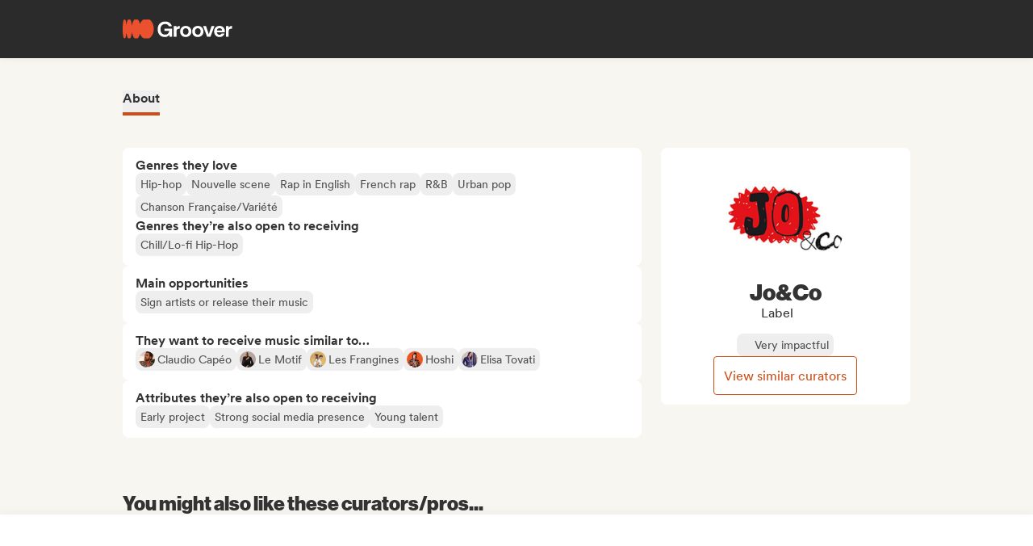

--- FILE ---
content_type: text/html;charset=utf-8
request_url: https://groover.co/en/influencer/profile/0.joco/
body_size: 55328
content:
<!DOCTYPE html><html  dir="ltr" lang="en-US" class="" style=""><head><meta charset="UTF-8">
<meta name="viewport" content="width=device-width, initial-scale=1">
<script nonce="XW3pBVS2noNLTfjTsXq2GzLY" type="importmap">{"imports":{"#entry":"https://cdn-prod.groover.co/_nuxt/entry.FKXEyYnN.js"}}</script>
<title>Jo&amp;Co label on Groover</title>
<link nonce="XW3pBVS2noNLTfjTsXq2GzLY" href="https://cdn-prod.groover.co" rel="preconnect" crossorigin="anonymous">
<style nonce="XW3pBVS2noNLTfjTsXq2GzLY">*,:after,:before{--tw-border-spacing-x:0;--tw-border-spacing-y:0;--tw-translate-x:0;--tw-translate-y:0;--tw-rotate:0;--tw-skew-x:0;--tw-skew-y:0;--tw-scale-x:1;--tw-scale-y:1;--tw-pan-x: ;--tw-pan-y: ;--tw-pinch-zoom: ;--tw-scroll-snap-strictness:proximity;--tw-gradient-from-position: ;--tw-gradient-via-position: ;--tw-gradient-to-position: ;--tw-ordinal: ;--tw-slashed-zero: ;--tw-numeric-figure: ;--tw-numeric-spacing: ;--tw-numeric-fraction: ;--tw-ring-inset: ;--tw-ring-offset-width:0px;--tw-ring-offset-color:#528bdd;--tw-ring-color:rgba(82,139,221,.5);--tw-ring-offset-shadow:0 0 #0000;--tw-ring-shadow:0 0 #0000;--tw-shadow:0 0 #0000;--tw-shadow-colored:0 0 #0000;--tw-blur: ;--tw-brightness: ;--tw-contrast: ;--tw-grayscale: ;--tw-hue-rotate: ;--tw-invert: ;--tw-saturate: ;--tw-sepia: ;--tw-drop-shadow: ;--tw-backdrop-blur: ;--tw-backdrop-brightness: ;--tw-backdrop-contrast: ;--tw-backdrop-grayscale: ;--tw-backdrop-hue-rotate: ;--tw-backdrop-invert: ;--tw-backdrop-opacity: ;--tw-backdrop-saturate: ;--tw-backdrop-sepia: ;--tw-contain-size: ;--tw-contain-layout: ;--tw-contain-paint: ;--tw-contain-style: }::backdrop{--tw-border-spacing-x:0;--tw-border-spacing-y:0;--tw-translate-x:0;--tw-translate-y:0;--tw-rotate:0;--tw-skew-x:0;--tw-skew-y:0;--tw-scale-x:1;--tw-scale-y:1;--tw-pan-x: ;--tw-pan-y: ;--tw-pinch-zoom: ;--tw-scroll-snap-strictness:proximity;--tw-gradient-from-position: ;--tw-gradient-via-position: ;--tw-gradient-to-position: ;--tw-ordinal: ;--tw-slashed-zero: ;--tw-numeric-figure: ;--tw-numeric-spacing: ;--tw-numeric-fraction: ;--tw-ring-inset: ;--tw-ring-offset-width:0px;--tw-ring-offset-color:#528bdd;--tw-ring-color:rgba(82,139,221,.5);--tw-ring-offset-shadow:0 0 #0000;--tw-ring-shadow:0 0 #0000;--tw-shadow:0 0 #0000;--tw-shadow-colored:0 0 #0000;--tw-blur: ;--tw-brightness: ;--tw-contrast: ;--tw-grayscale: ;--tw-hue-rotate: ;--tw-invert: ;--tw-saturate: ;--tw-sepia: ;--tw-drop-shadow: ;--tw-backdrop-blur: ;--tw-backdrop-brightness: ;--tw-backdrop-contrast: ;--tw-backdrop-grayscale: ;--tw-backdrop-hue-rotate: ;--tw-backdrop-invert: ;--tw-backdrop-opacity: ;--tw-backdrop-saturate: ;--tw-backdrop-sepia: ;--tw-contain-size: ;--tw-contain-layout: ;--tw-contain-paint: ;--tw-contain-style: }*,:after,:before{border:0 solid #dedede;box-sizing:border-box}:after,:before{--tw-content:""}:host,html{line-height:1.5;-webkit-text-size-adjust:100%;font-family:Circular,"system-ui",-apple-system,BlinkMacSystemFont,Segoe UI,Roboto,Helvetica Neue,Arial,Noto Sans,sans-serif,Apple Color Emoji,Segoe UI Emoji,Segoe UI Symbol,Noto Color Emoji;font-feature-settings:normal;font-variation-settings:normal;-moz-tab-size:4;-o-tab-size:4;tab-size:4;-webkit-tap-highlight-color:transparent}body{line-height:inherit;margin:0}hr{border-top-width:1px;color:inherit;height:0}abbr:where([title]){-webkit-text-decoration:underline dotted;text-decoration:underline dotted}h1,h2,h3,h4,h5,h6{font-size:inherit;font-weight:inherit}a{color:inherit;text-decoration:inherit}b,strong{font-weight:bolder}code,kbd,pre,samp{font-family:ui-monospace,SFMono-Regular,Menlo,Monaco,Consolas,Liberation Mono,Courier New,monospace;font-feature-settings:normal;font-size:1em;font-variation-settings:normal}small{font-size:80%}sub,sup{font-size:75%;line-height:0;position:relative;vertical-align:baseline}sub{bottom:-.25em}sup{top:-.5em}table{border-collapse:collapse;border-color:inherit;text-indent:0}button,input,optgroup,select,textarea{color:inherit;font-family:inherit;font-feature-settings:inherit;font-size:100%;font-variation-settings:inherit;font-weight:inherit;letter-spacing:inherit;line-height:inherit;margin:0;padding:0}button,select{text-transform:none}button,input:where([type=button]),input:where([type=reset]),input:where([type=submit]){-webkit-appearance:button;background-color:transparent;background-image:none}:-moz-focusring{outline:auto}:-moz-ui-invalid{box-shadow:none}progress{vertical-align:baseline}::-webkit-inner-spin-button,::-webkit-outer-spin-button{height:auto}[type=search]{-webkit-appearance:textfield;outline-offset:-2px}::-webkit-search-decoration{-webkit-appearance:none}::-webkit-file-upload-button{-webkit-appearance:button;font:inherit}summary{display:list-item}blockquote,dd,dl,figure,h1,h2,h3,h4,h5,h6,hr,p,pre{margin:0}fieldset{margin:0}fieldset,legend{padding:0}menu,ol,ul{list-style:none;margin:0;padding:0}dialog{padding:0}textarea{resize:vertical}input::-moz-placeholder,textarea::-moz-placeholder{color:#9ca3af;opacity:1}input::placeholder,textarea::placeholder{color:#9ca3af;opacity:1}[role=button],button{cursor:pointer}:disabled{cursor:default}audio,canvas,embed,iframe,img,object,svg,video{display:block;vertical-align:middle}img,video{height:auto;max-width:100%}[hidden]:where(:not([hidden=until-found])){display:none}.tw-text-h1{font-family:neue-haas-display,Circular,"system-ui",-apple-system,BlinkMacSystemFont,Segoe UI,Roboto,Helvetica Neue,Arial,Noto Sans,sans-serif,Apple Color Emoji,Segoe UI Emoji,Segoe UI Symbol,Noto Color Emoji;font-size:3.75rem;font-weight:900;line-height:4.5rem}@media (max-width:767px){.tw-text-h1{font-size:3rem;line-height:3.5rem}}.tw-text-h2{font-family:neue-haas-display,Circular,"system-ui",-apple-system,BlinkMacSystemFont,Segoe UI,Roboto,Helvetica Neue,Arial,Noto Sans,sans-serif,Apple Color Emoji,Segoe UI Emoji,Segoe UI Symbol,Noto Color Emoji;font-size:3rem;font-weight:900;line-height:3.5rem}@media (max-width:767px){.tw-text-h2{font-size:2.25rem;line-height:3rem}}.tw-text-h3{font-family:neue-haas-display,Circular,"system-ui",-apple-system,BlinkMacSystemFont,Segoe UI,Roboto,Helvetica Neue,Arial,Noto Sans,sans-serif,Apple Color Emoji,Segoe UI Emoji,Segoe UI Symbol,Noto Color Emoji;font-size:2.25rem;font-weight:900;line-height:3rem}@media (max-width:767px){.tw-text-h3{font-size:1.75rem;line-height:2rem}}.tw-text-h4{font-family:neue-haas-display,Circular,"system-ui",-apple-system,BlinkMacSystemFont,Segoe UI,Roboto,Helvetica Neue,Arial,Noto Sans,sans-serif,Apple Color Emoji,Segoe UI Emoji,Segoe UI Symbol,Noto Color Emoji;font-size:1.75rem;font-weight:900;line-height:2rem}@media (max-width:767px){.tw-text-h4{font-size:1.5rem}}.tw-text-h5{font-family:neue-haas-display,Circular,"system-ui",-apple-system,BlinkMacSystemFont,Segoe UI,Roboto,Helvetica Neue,Arial,Noto Sans,sans-serif,Apple Color Emoji,Segoe UI Emoji,Segoe UI Symbol,Noto Color Emoji;font-size:1.5rem;font-weight:900;line-height:2rem}@media (max-width:767px){.tw-text-h5{font-size:1.25rem}}.tw-text-h6{font-family:neue-haas-display,Circular,"system-ui",-apple-system,BlinkMacSystemFont,Segoe UI,Roboto,Helvetica Neue,Arial,Noto Sans,sans-serif,Apple Color Emoji,Segoe UI Emoji,Segoe UI Symbol,Noto Color Emoji;font-size:1.25rem;font-weight:900;line-height:1.5rem}.tw-text-body{font-size:1rem;line-height:1.5rem}.tw-text-body-lg{font-size:1.125rem;line-height:1.5rem}.tw-text-body-sm{font-size:.875rem;line-height:1.25rem}.tw-text-body-xs{font-size:.8125rem;line-height:1.25rem}.tw-text-form-error{color:#eb4452;font-size:.875rem;font-weight:500;line-height:1.25rem}.tw-sr-only{height:1px;margin:-1px;overflow:hidden;padding:0;position:absolute;width:1px;clip:rect(0,0,0,0);border-width:0;white-space:nowrap}.\!tw-pointer-events-none{pointer-events:none!important}.tw-pointer-events-none{pointer-events:none}.tw-pointer-events-auto{pointer-events:auto}.tw-static{position:static}.tw-fixed{position:fixed}.tw-absolute{position:absolute}.tw-relative{position:relative}.tw-sticky{position:sticky}.tw-inset-0,.tw-inset-zero{inset:0}.tw-inset-y-zero{bottom:0;top:0}.\!tw-top-1\/2{top:50%!important}.\!tw-top-\[calc\(50\%-2px\)\]{top:calc(50% - 2px)!important}.-tw-bottom-2{bottom:-8px}.-tw-bottom-4{bottom:-16px}.-tw-bottom-\[6px\]{bottom:-6px}.-tw-left-md{left:-12px}.-tw-left-px{left:-1px}.-tw-left-sm{left:-8px}.-tw-right-\[100px\]{right:-100px}.-tw-right-\[10px\]{right:-10px}.-tw-right-\[6px\]{right:-6px}.-tw-top-1{top:-4px}.-tw-top-2{top:-8px}.-tw-top-4{top:-16px}.-tw-top-md{top:-12px}.-tw-top-xl{top:-20px}.tw--bottom-12{bottom:-48px}.tw--left-12{left:-48px}.tw--right-12{right:-48px}.tw--right-20{right:-80px}.tw-bottom-0{bottom:0}.tw-bottom-1{bottom:4px}.tw-bottom-10{bottom:40px}.tw-bottom-20{bottom:80px}.tw-bottom-4{bottom:16px}.tw-bottom-5{bottom:20px}.tw-bottom-6{bottom:24px}.tw-bottom-7xl{bottom:80px}.tw-bottom-\[calc\(50\%-6px\)\]{bottom:calc(50% - 6px)}.tw-bottom-\[unset\]{bottom:unset}.tw-bottom-full{bottom:100%}.tw-bottom-lg{bottom:16px}.tw-bottom-zero{bottom:0}.tw-left-0{left:0}.tw-left-1\/2{left:50%}.tw-left-2{left:8px}.tw-left-3{left:12px}.tw-left-4{left:16px}.tw-left-5{left:20px}.tw-left-6{left:24px}.tw-left-\[calc\(50\%-\(107px\/2\)\)\]{left:calc(50% - 53.5px)}.tw-left-\[calc\(50\%-\(160px\/2\)\)\]{left:calc(50% - 80px)}.tw-left-lg{left:16px}.tw-left-zero{left:0}.tw-right-0{right:0}.tw-right-3{right:12px}.tw-right-4{right:16px}.tw-right-5{right:20px}.tw-right-\[1px\]{right:1px}.tw-right-\[calc\(100\%\+12px\)\]{right:calc(100% + 12px)}.tw-right-\[unset\]{right:unset}.tw-right-\[var\(--grid-pad-adjust\)\]{right:var(--grid-pad-adjust)}.tw-right-full{right:100%}.tw-right-lg{right:16px}.tw-right-md{right:12px}.tw-right-zero{right:0}.tw-top-0{top:0}.tw-top-1{top:4px}.tw-top-1\/2{top:50%}.tw-top-10{top:40px}.tw-top-14{top:56px}.tw-top-15{top:60px}.tw-top-2{top:8px}.tw-top-3{top:12px}.tw-top-4{top:16px}.tw-top-5{top:20px}.tw-top-6{top:24px}.tw-top-8{top:32px}.tw-top-\[13px\]{top:13px}.tw-top-\[140px\]{top:140px}.tw-top-\[1px\]{top:1px}.tw-top-\[42px\]{top:42px}.tw-top-\[52px\]{top:52px}.tw-top-\[68px\]{top:68px}.tw-top-\[82px\]{top:82px}.tw-top-\[calc\(-107px\/2\)\]{top:-53.5px}.tw-top-\[calc\(100\%\+1px\)\]{top:calc(100% + 1px)}.tw-top-\[calc\(100\%\+8px\)\]{top:calc(100% + 8px)}.tw-top-\[calc\(50\%-2px\)\]{top:calc(50% - 2px)}.tw-top-\[calc\(50\%-4px\)\]{top:calc(50% - 4px)}.tw-top-\[calc\(50\%-6px\)\]{top:calc(50% - 6px)}.tw-top-\[calc\(var\(--navbarHeight\)-theme\(\'space\.4\'\)\)\]{top:calc(var(--navbarHeight) - 16px)}.tw-top-\[unset\]{top:unset}.tw-top-full{top:100%}.tw-top-zero{top:0}.\!tw-z-0{z-index:0!important}.-tw-z-10{z-index:-10}.tw-z-0{z-index:0}.tw-z-10{z-index:10}.tw-z-20{z-index:20}.tw-z-30{z-index:30}.tw-z-40{z-index:40}.tw-z-50{z-index:50}.tw-z-\[-1\]{z-index:-1}.tw-z-\[1000001\]{z-index:1000001}.tw-z-\[10000\]{z-index:10000}.tw-z-\[10001\]{z-index:10001}.tw-z-\[10050\]{z-index:10050}.tw-z-\[1\]{z-index:1}.tw-z-\[4\]{z-index:4}.tw-z-\[60\]{z-index:60}.tw-z-\[999999\]{z-index:999999}.tw-z-\[99999\]{z-index:99999}.tw-z-\[999\]{z-index:999}.tw-order-1{order:1}.tw-order-2{order:2}.tw-order-3{order:3}.tw-order-4{order:4}.tw-col-span-1{grid-column:span 1/span 1}.tw-col-span-12{grid-column:span 12/span 12}.tw-col-span-2{grid-column:span 2/span 2}.tw-col-span-5{grid-column:span 5/span 5}.tw-col-span-7{grid-column:span 7/span 7}.tw-col-start-2{grid-column-start:2}.tw-row-start-1{grid-row-start:1}.tw--m-5{margin:-20px}.tw-m-0{margin:0}.tw-m-1{margin:4px}.tw-m-2{margin:8px}.tw-m-4{margin:16px}.tw-m-5{margin:20px}.tw-m-6{margin:24px}.tw-m-auto{margin:auto}.\!tw-mx-0{margin-left:0!important;margin-right:0!important}.\!tw-my-0{margin-bottom:0!important;margin-top:0!important}.-tw-mx-2{margin-left:-8px;margin-right:-8px}.-tw-mx-4{margin-left:-16px;margin-right:-16px}.-tw-mx-6{margin-left:-24px;margin-right:-24px}.-tw-mx-lg{margin-left:-16px;margin-right:-16px}.tw--mx-10{margin-left:-40px;margin-right:-40px}.tw--mx-2{margin-left:-8px;margin-right:-8px}.tw--mx-2xl{margin-left:-24px;margin-right:-24px}.tw--mx-4{margin-left:-16px;margin-right:-16px}.tw--my-2{margin-bottom:-8px;margin-top:-8px}.tw--my-xl{margin-bottom:-20px;margin-top:-20px}.tw-mx-0{margin-left:0;margin-right:0}.tw-mx-1{margin-left:4px;margin-right:4px}.tw-mx-2{margin-left:8px;margin-right:8px}.tw-mx-3{margin-left:12px;margin-right:12px}.tw-mx-4{margin-left:16px;margin-right:16px}.tw-mx-6{margin-left:24px;margin-right:24px}.tw-mx-\[3px\]{margin-left:3px;margin-right:3px}.tw-mx-auto{margin-left:auto;margin-right:auto}.tw-mx-lg{margin-left:16px;margin-right:16px}.tw-mx-xl{margin-left:20px;margin-right:20px}.tw-mx-zero{margin-left:0;margin-right:0}.tw-my-0{margin-bottom:0;margin-top:0}.tw-my-10{margin-bottom:40px;margin-top:40px}.tw-my-2{margin-bottom:8px;margin-top:8px}.tw-my-20{margin-bottom:80px;margin-top:80px}.tw-my-2xl{margin-bottom:24px;margin-top:24px}.tw-my-2xs{margin-bottom:4px;margin-top:4px}.tw-my-3{margin-bottom:12px;margin-top:12px}.tw-my-4{margin-bottom:16px;margin-top:16px}.tw-my-5{margin-bottom:20px;margin-top:20px}.tw-my-5xl{margin-bottom:48px;margin-top:48px}.tw-my-6{margin-bottom:24px;margin-top:24px}.tw-my-8{margin-bottom:32px;margin-top:32px}.tw-my-auto{margin-bottom:auto;margin-top:auto}.tw-my-sm{margin-bottom:8px;margin-top:8px}.\!tw-mb-0{margin-bottom:0!important}.\!tw-ml-0{margin-left:0!important}.\!tw-mt-14{margin-top:56px!important}.-tw-mb-4{margin-bottom:-16px}.-tw-mr-2{margin-right:-8px}.-tw-mt-1{margin-top:-4px}.-tw-mt-12{margin-top:-48px}.-tw-mt-2{margin-top:-8px}.-tw-mt-2xs{margin-top:-4px}.-tw-mt-\[10px\]{margin-top:-10px}.tw--mb-1{margin-bottom:-4px}.tw--mb-3{margin-bottom:-12px}.tw--ml-1{margin-left:-4px}.tw--ml-2{margin-left:-8px}.tw--ml-2xs{margin-left:-4px}.tw--mt-2{margin-top:-8px}.tw-mb-0{margin-bottom:0}.tw-mb-1{margin-bottom:4px}.tw-mb-10{margin-bottom:40px}.tw-mb-12{margin-bottom:48px}.tw-mb-16{margin-bottom:64px}.tw-mb-2{margin-bottom:8px}.tw-mb-20{margin-bottom:80px}.tw-mb-24{margin-bottom:96px}.tw-mb-2xl{margin-bottom:24px}.tw-mb-2xs{margin-bottom:4px}.tw-mb-3{margin-bottom:12px}.tw-mb-32{margin-bottom:126px}.tw-mb-3xl{margin-bottom:32px}.tw-mb-4{margin-bottom:16px}.tw-mb-40{margin-bottom:160px}.tw-mb-48{margin-bottom:192px}.tw-mb-4xl{margin-bottom:40px}.tw-mb-5{margin-bottom:20px}.tw-mb-6{margin-bottom:24px}.tw-mb-6xl{margin-bottom:64px}.tw-mb-8{margin-bottom:32px}.tw-mb-8xl{margin-bottom:120px}.tw-mb-\[108px\]{margin-bottom:108px}.tw-mb-\[6px\]{margin-bottom:6px}.tw-mb-\[85px\]{margin-bottom:85px}.tw-mb-auto{margin-bottom:auto}.tw-mb-lg{margin-bottom:16px}.tw-mb-md{margin-bottom:12px}.tw-mb-px{margin-bottom:1px}.tw-mb-sm{margin-bottom:8px}.tw-mb-xl{margin-bottom:20px}.tw-ml-0{margin-left:0}.tw-ml-1{margin-left:4px}.tw-ml-12{margin-left:48px}.tw-ml-16{margin-left:64px}.tw-ml-2{margin-left:8px}.tw-ml-2xs{margin-left:4px}.tw-ml-3{margin-left:12px}.tw-ml-3xl{margin-left:32px}.tw-ml-3xs{margin-left:2px}.tw-ml-4{margin-left:16px}.tw-ml-5{margin-left:20px}.tw-ml-6{margin-left:24px}.tw-ml-8{margin-left:32px}.tw-ml-\[2px\]{margin-left:2px}.tw-ml-\[6px\]{margin-left:6px}.tw-ml-auto{margin-left:auto}.tw-ml-lg{margin-left:16px}.tw-ml-md{margin-left:12px}.tw-ml-sm{margin-left:8px}.tw-ml-xs{margin-left:6px}.tw-mr-0{margin-right:0}.tw-mr-1{margin-right:4px}.tw-mr-10{margin-right:40px}.tw-mr-16{margin-right:64px}.tw-mr-2{margin-right:8px}.tw-mr-2xl{margin-right:24px}.tw-mr-2xs{margin-right:4px}.tw-mr-3{margin-right:12px}.tw-mr-3xs{margin-right:2px}.tw-mr-4{margin-right:16px}.tw-mr-4xl{margin-right:40px}.tw-mr-4xs{margin-right:1px}.tw-mr-5{margin-right:20px}.tw-mr-6{margin-right:24px}.tw-mr-\[6px\]{margin-right:6px}.tw-mr-auto{margin-right:auto}.tw-mr-lg{margin-right:16px}.tw-mr-px{margin-right:1px}.tw-mr-sm{margin-right:8px}.tw-mt-0{margin-top:0}.tw-mt-1{margin-top:4px}.tw-mt-10{margin-top:40px}.tw-mt-12{margin-top:48px}.tw-mt-14{margin-top:56px}.tw-mt-16{margin-top:64px}.tw-mt-2{margin-top:8px}.tw-mt-20{margin-top:80px}.tw-mt-2xl{margin-top:24px}.tw-mt-2xs{margin-top:4px}.tw-mt-3{margin-top:12px}.tw-mt-32{margin-top:126px}.tw-mt-3xl{margin-top:32px}.tw-mt-3xs{margin-top:2px}.tw-mt-4{margin-top:16px}.tw-mt-4xl{margin-top:40px}.tw-mt-5{margin-top:20px}.tw-mt-5xl{margin-top:48px}.tw-mt-6{margin-top:24px}.tw-mt-6xl{margin-top:64px}.tw-mt-8{margin-top:32px}.tw-mt-\[10px\]{margin-top:10px}.tw-mt-\[28px\]{margin-top:28px}.tw-mt-\[2px\]{margin-top:2px}.tw-mt-\[56px\]{margin-top:56px}.tw-mt-auto{margin-top:auto}.tw-mt-lg{margin-top:16px}.tw-mt-md{margin-top:12px}.tw-mt-px{margin-top:1px}.tw-mt-sm{margin-top:8px}.tw-mt-xl{margin-top:20px}.tw-mt-xs{margin-top:6px}.tw-box-border{box-sizing:border-box}.tw-line-clamp-1{-webkit-line-clamp:1}.tw-line-clamp-1,.tw-line-clamp-2{display:-webkit-box;overflow:hidden;-webkit-box-orient:vertical}.tw-line-clamp-2{-webkit-line-clamp:2}.tw-line-clamp-3{display:-webkit-box;overflow:hidden;-webkit-box-orient:vertical;-webkit-line-clamp:3}.tw-block{display:block}.tw-inline-block{display:inline-block}.tw-inline{display:inline}.\!tw-flex{display:flex!important}.tw-flex{display:flex}.tw-inline-flex{display:inline-flex}.\!tw-grid{display:grid!important}.tw-grid{display:grid}.\!tw-hidden{display:none!important}.tw-hidden{display:none}.tw-aspect-\[9\/16\]{aspect-ratio:9/16}.tw-aspect-square{aspect-ratio:1/1}.\!tw-size-4xl{height:40px!important;width:40px!important}.tw-size-0{height:0;width:0}.tw-size-10{height:40px;width:40px}.tw-size-12{height:48px;width:48px}.tw-size-14{height:56px;width:56px}.tw-size-15{height:60px;width:60px}.tw-size-16{height:64px;width:64px}.tw-size-20{height:80px;width:80px}.tw-size-2xl{height:24px;width:24px}.tw-size-3{height:12px;width:12px}.tw-size-3xl{height:32px;width:32px}.tw-size-4{height:16px;width:16px}.tw-size-40{height:160px;width:160px}.tw-size-4xl{height:40px;width:40px}.tw-size-5{height:20px;width:20px}.tw-size-6{height:24px;width:24px}.tw-size-8{height:32px;width:32px}.tw-size-\[120px\]{height:120px;width:120px}.tw-size-\[180px\]{height:180px;width:180px}.tw-size-\[18px\]{height:18px;width:18px}.tw-size-\[36px\]{height:36px;width:36px}.tw-size-\[42px\]{height:42px;width:42px}.tw-size-\[56px\]{height:56px;width:56px}.tw-size-\[72px\]{height:72px;width:72px}.tw-size-\[76px\]{height:76px;width:76px}.tw-size-\[clamp\(95px\,20\%\,130px\)\]{height:clamp(95px,20%,130px);width:clamp(95px,20%,130px)}.tw-size-full{height:100%;width:100%}.tw-size-lg{height:16px;width:16px}.tw-size-md{height:12px;width:12px}.tw-size-sm{height:8px;width:8px}.tw-size-xl{height:20px;width:20px}.\!tw-h-20{height:80px!important}.\!tw-h-\[240px\]{height:240px!important}.\!tw-h-\[247px\]{height:247px!important}.\!tw-h-auto{height:auto!important}.tw-h-0{height:0}.tw-h-1{height:4px}.tw-h-10{height:40px}.tw-h-10xl{height:256px}.tw-h-12{height:48px}.tw-h-14{height:56px}.tw-h-15{height:60px}.tw-h-16{height:64px}.tw-h-18{height:72px}.tw-h-2{height:8px}.tw-h-20{height:80px}.tw-h-24{height:96px}.tw-h-2xl{height:24px}.tw-h-3{height:12px}.tw-h-32{height:126px}.tw-h-3xl{height:32px}.tw-h-3xs{height:2px}.tw-h-4{height:16px}.tw-h-40{height:160px}.tw-h-48{height:192px}.tw-h-4xl{height:40px}.tw-h-4xs{height:1px}.tw-h-5{height:20px}.tw-h-5xl{height:48px}.tw-h-6{height:24px}.tw-h-64{height:256px}.tw-h-7xl{height:80px}.tw-h-8{height:32px}.tw-h-8xl{height:120px}.tw-h-\[107px\]{height:107px}.tw-h-\[113px\]{height:113px}.tw-h-\[120px\]{height:120px}.tw-h-\[141px\]{height:141px}.tw-h-\[14px\]{height:14px}.tw-h-\[150px\]{height:150px}.tw-h-\[176px\]{height:176px}.tw-h-\[18px\]{height:18px}.tw-h-\[194px\]{height:194px}.tw-h-\[19px\]{height:19px}.tw-h-\[1px\]{height:1px}.tw-h-\[21px\]{height:21px}.tw-h-\[22px\]{height:22px}.tw-h-\[28px\]{height:28px}.tw-h-\[2px\]{height:2px}.tw-h-\[34px\]{height:34px}.tw-h-\[350px\]{height:350px}.tw-h-\[36px\]{height:36px}.tw-h-\[41px\]{height:41px}.tw-h-\[42px\]{height:42px}.tw-h-\[43px\]{height:43px}.tw-h-\[51px\]{height:51px}.tw-h-\[55px\]{height:55px}.tw-h-\[56px\]{height:56px}.tw-h-\[58px\]{height:58px}.tw-h-\[5px\]{height:5px}.tw-h-\[62px\]{height:62px}.tw-h-\[76px\]{height:76px}.tw-h-\[78px\]{height:78px}.tw-h-\[82px\]{height:82px}.tw-h-\[83px\]{height:83px}.tw-h-\[84px\]{height:84px}.tw-h-\[86px\]{height:86px}.tw-h-\[calc\(100\%-2px\)\]{height:calc(100% - 2px)}.tw-h-\[calc\(100\%-48px\)\]{height:calc(100% - 48px)}.tw-h-\[calc\(100vh-332px\)\]{height:calc(100vh - 332px)}.tw-h-\[calc\(100vh-60px\)\]{height:calc(100vh - 60px)}.tw-h-\[calc\(100vh-var\(--navbarHeight\)\)\]{height:calc(100vh - var(--navbarHeight))}.tw-h-\[var\(--cardWidth\)\]{height:var(--cardWidth)}.tw-h-auto{height:auto}.tw-h-dvh{height:100dvh}.tw-h-full{height:100%}.tw-h-lg{height:16px}.tw-h-px{height:1px}.tw-h-screen{height:100vh}.tw-h-xl{height:20px}.tw-max-h-10{max-height:40px}.tw-max-h-12{max-height:48px}.tw-max-h-20{max-height:80px}.tw-max-h-6{max-height:24px}.tw-max-h-\[140px\]{max-height:140px}.tw-max-h-\[200px\]{max-height:200px}.tw-max-h-\[240px\]{max-height:240px}.tw-max-h-\[247px\]{max-height:247px}.tw-max-h-\[256px\]{max-height:256px}.tw-max-h-\[320px\]{max-height:320px}.tw-max-h-\[34px\]{max-height:34px}.tw-max-h-\[398px\]{max-height:398px}.tw-max-h-\[50vh\]{max-height:50vh}.tw-max-h-\[52px\]{max-height:52px}.tw-max-h-\[56px\]{max-height:56px}.tw-max-h-\[81px\]{max-height:81px}.tw-max-h-\[90\%\]{max-height:90%}.tw-max-h-\[calc\(100vh-84px\)\]{max-height:calc(100vh - 84px)}.tw-max-h-\[calc\(100vh-theme\(\'space\.10\'\)\)\]{max-height:calc(100vh - 40px)}.tw-max-h-\[calc\(65vh-var\(--navbarHeight\)-\(theme\(\'space\.6\'\)\*4\)\)\]{max-height:calc(65vh - var(--navbarHeight) - 96px)}.tw-max-h-full{max-height:100%}.tw-min-h-14{min-height:56px}.tw-min-h-15{min-height:60px}.tw-min-h-32{min-height:126px}.tw-min-h-64{min-height:256px}.tw-min-h-8{min-height:32px}.tw-min-h-\[113px\]{min-height:113px}.tw-min-h-\[16px\]{min-height:16px}.tw-min-h-\[196px\]{min-height:196px}.tw-min-h-\[200px\]{min-height:200px}.tw-min-h-\[20px\]{min-height:20px}.tw-min-h-\[24px\]{min-height:24px}.tw-min-h-\[250px\]{min-height:250px}.tw-min-h-\[280px\]{min-height:280px}.tw-min-h-\[32px\]{min-height:32px}.tw-min-h-\[42px\]{min-height:42px}.tw-min-h-\[50px\]{min-height:50px}.tw-min-h-\[512px\]{min-height:512px}.tw-min-h-\[80px\]{min-height:80px}.tw-min-h-\[88px\]{min-height:88px}.tw-min-h-\[theme\(\'space\.16\'\)\]{min-height:64px}.tw-min-h-\[theme\(\'space\.4\'\)\]{min-height:16px}.tw-min-h-\[theme\(\'space\.5\'\)\]{min-height:20px}.tw-min-h-\[theme\(\'space\.6\'\)\]{min-height:24px}.tw-min-h-dvh{min-height:100dvh}.tw-min-h-full{min-height:100%}.tw-min-h-screen{min-height:100vh}.tw-min-h-xl{min-height:20px}.\!tw-w-10{width:40px!important}.\!tw-w-6{width:24px!important}.\!tw-w-\[113px\]{width:113px!important}.\!tw-w-auto{width:auto!important}.\!tw-w-full{width:100%!important}.tw-w-0{width:0}.tw-w-1{width:4px}.tw-w-1\/2{width:50%}.tw-w-10{width:40px}.tw-w-12{width:48px}.tw-w-14{width:56px}.tw-w-16{width:64px}.tw-w-18{width:72px}.tw-w-2{width:8px}.tw-w-2\/3{width:66.666667%}.tw-w-20{width:80px}.tw-w-24{width:96px}.tw-w-2xl{width:24px}.tw-w-3{width:12px}.tw-w-32{width:126px}.tw-w-3xl{width:32px}.tw-w-4{width:16px}.tw-w-4\/5{width:80%}.tw-w-40{width:160px}.tw-w-48{width:192px}.tw-w-5{width:20px}.tw-w-5xl{width:48px}.tw-w-6{width:24px}.tw-w-64{width:256px}.tw-w-7xl{width:80px}.tw-w-8{width:32px}.tw-w-9\/12{width:75%}.tw-w-\[100px\]{width:100px}.tw-w-\[106px\]{width:106px}.tw-w-\[107px\]{width:107px}.tw-w-\[112px\]{width:112px}.tw-w-\[113px\]{width:113px}.tw-w-\[120px\]{width:120px}.tw-w-\[132px\]{width:132px}.tw-w-\[150px\]{width:150px}.tw-w-\[1px\]{width:1px}.tw-w-\[200px\]{width:200px}.tw-w-\[272px\]{width:272px}.tw-w-\[2px\]{width:2px}.tw-w-\[300px\]{width:300px}.tw-w-\[30px\]{width:30px}.tw-w-\[320px\]{width:320px}.tw-w-\[34px\]{width:34px}.tw-w-\[364px\]{width:364px}.tw-w-\[80\%\]{width:80%}.tw-w-\[calc\(100\%\+2px\)\]{width:calc(100% + 2px)}.tw-w-\[calc\(100\%-32px\)\]{width:calc(100% - 32px)}.tw-w-\[calc\(100\%-80px\)\]{width:calc(100% - 80px)}.tw-w-\[unset\]{width:unset}.tw-w-\[var\(--cardWidth\)\]{width:var(--cardWidth)}.tw-w-auto{width:auto}.tw-w-full{width:100%}.tw-w-lg{width:16px}.tw-w-max{width:-moz-max-content;width:max-content}.tw-w-min{width:-moz-min-content;width:min-content}.tw-w-px{width:1px}.tw-w-screen{width:100vw}.tw-w-xl{width:20px}.\!tw-min-w-\[24px\]{min-width:24px!important}.\!tw-min-w-fit{min-width:-moz-fit-content!important;min-width:fit-content!important}.tw-min-w-0{min-width:0}.tw-min-w-2{min-width:8px}.tw-min-w-20{min-width:80px}.tw-min-w-24{min-width:96px}.tw-min-w-2xl{min-width:24px}.tw-min-w-3xl{min-width:32px}.tw-min-w-4xl{min-width:40px}.tw-min-w-72{min-width:320px}.tw-min-w-\[160px\]{min-width:160px}.tw-min-w-\[16px\]{min-width:16px}.tw-min-w-\[176px\]{min-width:176px}.tw-min-w-\[20px\]{min-width:20px}.tw-min-w-\[272px\]{min-width:272px}.tw-min-w-\[364px\]{min-width:364px}.tw-min-w-\[90px\]{min-width:90px}.tw-min-w-fit{min-width:-moz-fit-content;min-width:fit-content}.tw-min-w-full{min-width:100%}.\!tw-max-w-\[1200px\]{max-width:1200px!important}.\!tw-max-w-full{max-width:100%!important}.tw-max-w-2{max-width:8px}.tw-max-w-3xl{max-width:48rem}.tw-max-w-48{max-width:192px}.tw-max-w-64{max-width:256px}.tw-max-w-\[1200px\]{max-width:1200px}.tw-max-w-\[136px\]{max-width:136px}.tw-max-w-\[143px\]{max-width:143px}.tw-max-w-\[148px\]{max-width:148px}.tw-max-w-\[224px\]{max-width:224px}.tw-max-w-\[246px\]{max-width:246px}.tw-max-w-\[325px\]{max-width:325px}.tw-max-w-\[332px\]{max-width:332px}.tw-max-w-\[363px\]{max-width:363px}.tw-max-w-\[380px\]{max-width:380px}.tw-max-w-\[480px\]{max-width:480px}.tw-max-w-\[500px\]{max-width:500px}.tw-max-w-\[56px\]{max-width:56px}.tw-max-w-\[660px\]{max-width:660px}.tw-max-w-\[688px\]{max-width:688px}.tw-max-w-\[85\%\]{max-width:85%}.tw-max-w-\[86px\]{max-width:86px}.tw-max-w-\[calc\(100\%-100px\)\]{max-width:calc(100% - 100px)}.tw-max-w-\[calc\(100\%-56px-12px\)\]{max-width:calc(100% - 68px)}.tw-max-w-\[calc\(var\(--grid-8\)\)\]{max-width:calc(var(--grid-8))}.tw-max-w-\[var\(--page-width\)\]{max-width:var(--page-width)}.tw-max-w-full{max-width:100%}.tw-max-w-lg{max-width:32rem}.tw-max-w-max{max-width:-moz-max-content;max-width:max-content}.tw-max-w-md{max-width:28rem}.tw-max-w-xl{max-width:36rem}.tw-max-w-xs{max-width:20rem}.tw-flex-1{flex:1 1 0%}.tw-flex-\[0_0_calc\(33\%-10px\)\]{flex:0 0 calc(33% - 10px)}.tw-flex-auto{flex:1 1 auto}.tw-flex-none{flex:none}.tw-flex-shrink{flex-shrink:1}.tw-flex-shrink-0{flex-shrink:0}.tw-shrink{flex-shrink:1}.tw-shrink-0{flex-shrink:0}.tw-shrink-\[0\.1\]{flex-shrink:.1}.tw-flex-grow,.tw-grow{flex-grow:1}.tw-grow-0{flex-grow:0}.tw-origin-center{transform-origin:center}.tw-origin-left{transform-origin:left}.-tw-translate-x-1\/2{--tw-translate-x:-50%}.-tw-translate-x-1\/2,.-tw-translate-y-1\/2{transform:translate(var(--tw-translate-x),var(--tw-translate-y)) rotate(var(--tw-rotate)) skew(var(--tw-skew-x)) skewY(var(--tw-skew-y)) scaleX(var(--tw-scale-x)) scaleY(var(--tw-scale-y))}.-tw-translate-y-1\/2{--tw-translate-y:-50%}.-tw-translate-y-1\/4{--tw-translate-y:-25%}.-tw-translate-y-1\/4,.-tw-translate-y-2{transform:translate(var(--tw-translate-x),var(--tw-translate-y)) rotate(var(--tw-rotate)) skew(var(--tw-skew-x)) skewY(var(--tw-skew-y)) scaleX(var(--tw-scale-x)) scaleY(var(--tw-scale-y))}.-tw-translate-y-2{--tw-translate-y:-8px}.-tw-translate-y-\[37\.5\%\]{--tw-translate-y:-37.5%}.-tw-translate-y-\[37\.5\%\],.-tw-translate-y-full{transform:translate(var(--tw-translate-x),var(--tw-translate-y)) rotate(var(--tw-rotate)) skew(var(--tw-skew-x)) skewY(var(--tw-skew-y)) scaleX(var(--tw-scale-x)) scaleY(var(--tw-scale-y))}.-tw-translate-y-full{--tw-translate-y:-100%}.tw--translate-x-1\/2{--tw-translate-x:-50%}.tw--translate-x-10,.tw--translate-x-1\/2{transform:translate(var(--tw-translate-x),var(--tw-translate-y)) rotate(var(--tw-rotate)) skew(var(--tw-skew-x)) skewY(var(--tw-skew-y)) scaleX(var(--tw-scale-x)) scaleY(var(--tw-scale-y))}.tw--translate-x-10{--tw-translate-x:-40px}.tw--translate-y-1{--tw-translate-y:-4px}.tw--translate-y-1,.tw--translate-y-1\/2{transform:translate(var(--tw-translate-x),var(--tw-translate-y)) rotate(var(--tw-rotate)) skew(var(--tw-skew-x)) skewY(var(--tw-skew-y)) scaleX(var(--tw-scale-x)) scaleY(var(--tw-scale-y))}.tw--translate-y-1\/2{--tw-translate-y:-50%}.tw-translate-x-0{--tw-translate-x:0px}.tw-translate-x-0,.tw-translate-x-1\/2{transform:translate(var(--tw-translate-x),var(--tw-translate-y)) rotate(var(--tw-rotate)) skew(var(--tw-skew-x)) skewY(var(--tw-skew-y)) scaleX(var(--tw-scale-x)) scaleY(var(--tw-scale-y))}.tw-translate-x-1\/2{--tw-translate-x:50%}.tw-translate-x-1\/4{--tw-translate-x:25%}.tw-translate-x-1\/4,.tw-translate-y-0{transform:translate(var(--tw-translate-x),var(--tw-translate-y)) rotate(var(--tw-rotate)) skew(var(--tw-skew-x)) skewY(var(--tw-skew-y)) scaleX(var(--tw-scale-x)) scaleY(var(--tw-scale-y))}.tw-translate-y-0{--tw-translate-y:0px}.tw-translate-y-2{--tw-translate-y:8px}.tw-translate-y-2,.tw-translate-y-4{transform:translate(var(--tw-translate-x),var(--tw-translate-y)) rotate(var(--tw-rotate)) skew(var(--tw-skew-x)) skewY(var(--tw-skew-y)) scaleX(var(--tw-scale-x)) scaleY(var(--tw-scale-y))}.tw-translate-y-4{--tw-translate-y:16px}.tw-translate-y-5{--tw-translate-y:20px}.tw-translate-y-5,.tw-translate-y-8{transform:translate(var(--tw-translate-x),var(--tw-translate-y)) rotate(var(--tw-rotate)) skew(var(--tw-skew-x)) skewY(var(--tw-skew-y)) scaleX(var(--tw-scale-x)) scaleY(var(--tw-scale-y))}.tw-translate-y-8{--tw-translate-y:32px}.tw-translate-y-full{--tw-translate-y:100%}.tw-translate-y-full,.tw-translate-y-xl{transform:translate(var(--tw-translate-x),var(--tw-translate-y)) rotate(var(--tw-rotate)) skew(var(--tw-skew-x)) skewY(var(--tw-skew-y)) scaleX(var(--tw-scale-x)) scaleY(var(--tw-scale-y))}.tw-translate-y-xl{--tw-translate-y:20px}.\!tw-rotate-45{--tw-rotate:45deg!important;transform:translate(var(--tw-translate-x),var(--tw-translate-y)) rotate(var(--tw-rotate)) skew(var(--tw-skew-x)) skewY(var(--tw-skew-y)) scaleX(var(--tw-scale-x)) scaleY(var(--tw-scale-y))!important}.-tw-rotate-45{--tw-rotate:-45deg}.-tw-rotate-45,.-tw-rotate-6{transform:translate(var(--tw-translate-x),var(--tw-translate-y)) rotate(var(--tw-rotate)) skew(var(--tw-skew-x)) skewY(var(--tw-skew-y)) scaleX(var(--tw-scale-x)) scaleY(var(--tw-scale-y))}.-tw-rotate-6{--tw-rotate:-6deg}.tw-rotate-0{--tw-rotate:0deg}.tw-rotate-0,.tw-rotate-180{transform:translate(var(--tw-translate-x),var(--tw-translate-y)) rotate(var(--tw-rotate)) skew(var(--tw-skew-x)) skewY(var(--tw-skew-y)) scaleX(var(--tw-scale-x)) scaleY(var(--tw-scale-y))}.tw-rotate-180{--tw-rotate:180deg}.tw-rotate-45{--tw-rotate:45deg}.tw-rotate-45,.tw-rotate-\[135deg\]{transform:translate(var(--tw-translate-x),var(--tw-translate-y)) rotate(var(--tw-rotate)) skew(var(--tw-skew-x)) skewY(var(--tw-skew-y)) scaleX(var(--tw-scale-x)) scaleY(var(--tw-scale-y))}.tw-rotate-\[135deg\]{--tw-rotate:135deg}.-tw-scale-100{--tw-scale-x:-1;--tw-scale-y:-1}.-tw-scale-100,.tw-scale-100{transform:translate(var(--tw-translate-x),var(--tw-translate-y)) rotate(var(--tw-rotate)) skew(var(--tw-skew-x)) skewY(var(--tw-skew-y)) scaleX(var(--tw-scale-x)) scaleY(var(--tw-scale-y))}.tw-scale-100{--tw-scale-x:1;--tw-scale-y:1}.tw-scale-110{--tw-scale-x:1.1;--tw-scale-y:1.1}.tw-scale-110,.tw-scale-75{transform:translate(var(--tw-translate-x),var(--tw-translate-y)) rotate(var(--tw-rotate)) skew(var(--tw-skew-x)) skewY(var(--tw-skew-y)) scaleX(var(--tw-scale-x)) scaleY(var(--tw-scale-y))}.tw-scale-75{--tw-scale-x:.75;--tw-scale-y:.75}.tw-transform{transform:translate(var(--tw-translate-x),var(--tw-translate-y)) rotate(var(--tw-rotate)) skew(var(--tw-skew-x)) skewY(var(--tw-skew-y)) scaleX(var(--tw-scale-x)) scaleY(var(--tw-scale-y))}@keyframes tw-pulse{50%{opacity:.5}}.tw-animate-pulse{animation:tw-pulse 2s cubic-bezier(.4,0,.6,1) infinite}.\!tw-cursor-pointer{cursor:pointer!important}.tw-cursor-default{cursor:default}.tw-cursor-grab{cursor:grab}.tw-cursor-grabbing{cursor:grabbing}.tw-cursor-help{cursor:help}.tw-cursor-not-allowed{cursor:not-allowed}.tw-cursor-pointer{cursor:pointer}.tw-select-none{-webkit-user-select:none;-moz-user-select:none;user-select:none}.tw-resize-none{resize:none}.tw-resize-y{resize:vertical}.tw-scroll-mb-1{scroll-margin-bottom:4px}.tw-list-inside{list-style-position:inside}.tw-list-decimal{list-style-type:decimal}.tw-list-disc{list-style-type:disc}.tw-list-none{list-style-type:none}.tw-appearance-none{-webkit-appearance:none;-moz-appearance:none;appearance:none}.tw-grid-flow-col{grid-auto-flow:column}.tw-auto-rows-min{grid-auto-rows:min-content}.\!tw-grid-cols-1{grid-template-columns:repeat(1,minmax(0,1fr))!important}.tw-grid-cols-1{grid-template-columns:repeat(1,minmax(0,1fr))}.tw-grid-cols-12{grid-template-columns:repeat(12,minmax(0,1fr))}.tw-grid-cols-2{grid-template-columns:repeat(2,minmax(0,1fr))}.tw-grid-cols-3{grid-template-columns:repeat(3,minmax(0,1fr))}.tw-grid-cols-7{grid-template-columns:repeat(7,minmax(0,1fr))}.tw-grid-cols-\[16px_1fr\]{grid-template-columns:16px 1fr}.tw-grid-cols-\[1fr_143px\]{grid-template-columns:1fr 143px}.tw-grid-cols-\[1fr_auto\]{grid-template-columns:1fr auto}.tw-grid-cols-\[34px_1\.4fr_1fr\]{grid-template-columns:34px 1.4fr 1fr}.tw-grid-cols-\[34px_1\.5fr_0\.5fr_32px\]{grid-template-columns:34px 1.5fr .5fr 32px}.tw-grid-cols-\[34px_1\.5fr__0\.9fr_0\.9fr_32px\]{grid-template-columns:34px 1.5fr .9fr .9fr 32px}.tw-grid-cols-\[56px_1\.1fr_1\.5fr_1fr_1fr\]{grid-template-columns:56px 1.1fr 1.5fr 1fr 1fr}.tw-grid-cols-\[auto\]{grid-template-columns:auto}.tw-grid-cols-\[repeat\(auto-fit\,minmax\(82px\,auto\)\)\]{grid-template-columns:repeat(auto-fit,minmax(82px,auto))}.tw-grid-cols-\[theme\(\'space\.10\'\)_auto\]{grid-template-columns:40px auto}.tw-grid-cols-\[theme\(\'space\.5\'\)_auto\]{grid-template-columns:20px auto}.tw-grid-cols-subgrid{grid-template-columns:subgrid}.tw-grid-rows-\[16px\]{grid-template-rows:16px}.tw-grid-rows-\[1fr_1fr_1fr\]{grid-template-rows:1fr 1fr 1fr}.tw-grid-rows-\[auto_auto\]{grid-template-rows:auto auto}.tw-grid-rows-\[auto_auto_auto\]{grid-template-rows:auto auto auto}.\!tw-flex-row{flex-direction:row!important}.tw-flex-row{flex-direction:row}.tw-flex-row-reverse{flex-direction:row-reverse}.tw-flex-col{flex-direction:column}.tw-flex-col-reverse{flex-direction:column-reverse}.tw-flex-wrap{flex-wrap:wrap}.tw-flex-nowrap{flex-wrap:nowrap}.tw-place-items-start{place-items:start}.tw-content-center{align-content:center}.tw-content-start{align-content:flex-start}.tw-content-between{align-content:space-between}.tw-content-baseline{align-content:baseline}.tw-items-start{align-items:flex-start}.tw-items-end{align-items:flex-end}.\!tw-items-center{align-items:center!important}.tw-items-center{align-items:center}.tw-items-baseline{align-items:baseline}.tw-items-stretch{align-items:stretch}.\!tw-justify-start{justify-content:flex-start!important}.tw-justify-start{justify-content:flex-start}.tw-justify-end{justify-content:flex-end}.tw-justify-center{justify-content:center}.tw-justify-between{justify-content:space-between}.tw-justify-items-start{justify-items:start}.tw-justify-items-center{justify-items:center}.tw-gap-0{gap:0}.tw-gap-1{gap:4px}.tw-gap-10{gap:40px}.tw-gap-12{gap:48px}.tw-gap-14{gap:56px}.tw-gap-2{gap:8px}.tw-gap-2xl{gap:24px}.tw-gap-2xs{gap:4px}.tw-gap-3{gap:12px}.tw-gap-3xl{gap:32px}.tw-gap-3xs{gap:2px}.tw-gap-4{gap:16px}.tw-gap-4xl{gap:40px}.tw-gap-5{gap:20px}.tw-gap-5xl{gap:48px}.tw-gap-6{gap:24px}.tw-gap-8{gap:32px}.tw-gap-\[1px\]{gap:1px}.tw-gap-\[2px\]{gap:2px}.tw-gap-\[6px\]{gap:6px}.tw-gap-\[var\(--grid-gap\)\]{gap:var(--grid-gap)}.tw-gap-lg{gap:16px}.tw-gap-md{gap:12px}.tw-gap-sm{gap:8px}.tw-gap-xl{gap:20px}.tw-gap-xs{gap:6px}.\!tw-gap-y-1{row-gap:4px!important}.tw-gap-x-1{-moz-column-gap:4px;column-gap:4px}.tw-gap-x-2{-moz-column-gap:8px;column-gap:8px}.tw-gap-x-2xl{-moz-column-gap:24px;column-gap:24px}.tw-gap-x-2xs{-moz-column-gap:4px;column-gap:4px}.tw-gap-x-3{-moz-column-gap:12px;column-gap:12px}.tw-gap-x-3xl{-moz-column-gap:32px;column-gap:32px}.tw-gap-x-3xs{-moz-column-gap:2px;column-gap:2px}.tw-gap-x-4{-moz-column-gap:16px;column-gap:16px}.tw-gap-x-5{-moz-column-gap:20px;column-gap:20px}.tw-gap-x-6{-moz-column-gap:24px;column-gap:24px}.tw-gap-x-\[10px\]{-moz-column-gap:10px;column-gap:10px}.tw-gap-x-lg{-moz-column-gap:16px;column-gap:16px}.tw-gap-x-md{-moz-column-gap:12px;column-gap:12px}.tw-gap-x-sm{-moz-column-gap:8px;column-gap:8px}.tw-gap-x-xs{-moz-column-gap:6px;column-gap:6px}.tw-gap-y-1{row-gap:4px}.tw-gap-y-10{row-gap:40px}.tw-gap-y-2{row-gap:8px}.tw-gap-y-2xl{row-gap:24px}.tw-gap-y-2xs{row-gap:4px}.tw-gap-y-3{row-gap:12px}.tw-gap-y-3xs{row-gap:2px}.tw-gap-y-4{row-gap:16px}.tw-gap-y-5{row-gap:20px}.tw-gap-y-5xl{row-gap:48px}.tw-gap-y-6{row-gap:24px}.tw-gap-y-8{row-gap:32px}.tw-gap-y-\[1px\]{row-gap:1px}.tw-gap-y-\[2px\]{row-gap:2px}.tw-gap-y-lg{row-gap:16px}.tw-gap-y-md{row-gap:12px}.tw-gap-y-sm{row-gap:8px}.tw-gap-y-xl{row-gap:20px}.tw-gap-y-xs{row-gap:6px}.tw-space-x-1>:not([hidden])~:not([hidden]){--tw-space-x-reverse:0;margin-left:calc(4px*(1 - var(--tw-space-x-reverse)));margin-right:calc(4px*var(--tw-space-x-reverse))}.tw-space-x-2>:not([hidden])~:not([hidden]){--tw-space-x-reverse:0;margin-left:calc(8px*(1 - var(--tw-space-x-reverse)));margin-right:calc(8px*var(--tw-space-x-reverse))}.tw-space-x-2xs>:not([hidden])~:not([hidden]){--tw-space-x-reverse:0;margin-left:calc(4px*(1 - var(--tw-space-x-reverse)));margin-right:calc(4px*var(--tw-space-x-reverse))}.tw-space-x-3>:not([hidden])~:not([hidden]){--tw-space-x-reverse:0;margin-left:calc(12px*(1 - var(--tw-space-x-reverse)));margin-right:calc(12px*var(--tw-space-x-reverse))}.tw-space-x-4>:not([hidden])~:not([hidden]){--tw-space-x-reverse:0;margin-left:calc(16px*(1 - var(--tw-space-x-reverse)));margin-right:calc(16px*var(--tw-space-x-reverse))}.tw-space-x-6>:not([hidden])~:not([hidden]){--tw-space-x-reverse:0;margin-left:calc(24px*(1 - var(--tw-space-x-reverse)));margin-right:calc(24px*var(--tw-space-x-reverse))}.tw-space-x-md>:not([hidden])~:not([hidden]){--tw-space-x-reverse:0;margin-left:calc(12px*(1 - var(--tw-space-x-reverse)));margin-right:calc(12px*var(--tw-space-x-reverse))}.tw-space-x-sm>:not([hidden])~:not([hidden]){--tw-space-x-reverse:0;margin-left:calc(8px*(1 - var(--tw-space-x-reverse)));margin-right:calc(8px*var(--tw-space-x-reverse))}.tw-space-y-0>:not([hidden])~:not([hidden]){--tw-space-y-reverse:0;margin-bottom:calc(0px*var(--tw-space-y-reverse));margin-top:calc(0px*(1 - var(--tw-space-y-reverse)))}.tw-space-y-1>:not([hidden])~:not([hidden]){--tw-space-y-reverse:0;margin-bottom:calc(4px*var(--tw-space-y-reverse));margin-top:calc(4px*(1 - var(--tw-space-y-reverse)))}.tw-space-y-2>:not([hidden])~:not([hidden]){--tw-space-y-reverse:0;margin-bottom:calc(8px*var(--tw-space-y-reverse));margin-top:calc(8px*(1 - var(--tw-space-y-reverse)))}.tw-space-y-3>:not([hidden])~:not([hidden]){--tw-space-y-reverse:0;margin-bottom:calc(12px*var(--tw-space-y-reverse));margin-top:calc(12px*(1 - var(--tw-space-y-reverse)))}.tw-space-y-4>:not([hidden])~:not([hidden]){--tw-space-y-reverse:0;margin-bottom:calc(16px*var(--tw-space-y-reverse));margin-top:calc(16px*(1 - var(--tw-space-y-reverse)))}.tw-space-y-5>:not([hidden])~:not([hidden]){--tw-space-y-reverse:0;margin-bottom:calc(20px*var(--tw-space-y-reverse));margin-top:calc(20px*(1 - var(--tw-space-y-reverse)))}.tw-space-y-6>:not([hidden])~:not([hidden]){--tw-space-y-reverse:0;margin-bottom:calc(24px*var(--tw-space-y-reverse));margin-top:calc(24px*(1 - var(--tw-space-y-reverse)))}.tw-space-y-lg>:not([hidden])~:not([hidden]){--tw-space-y-reverse:0;margin-bottom:calc(16px*var(--tw-space-y-reverse));margin-top:calc(16px*(1 - var(--tw-space-y-reverse)))}.tw-place-self-end{place-self:end}.tw-self-start{align-self:flex-start}.tw-self-end{align-self:flex-end}.tw-self-center{align-self:center}.tw-justify-self-start{justify-self:start}.tw-justify-self-end{justify-self:end}.tw-justify-self-center{justify-self:center}.tw-overflow-auto{overflow:auto}.tw-overflow-hidden{overflow:hidden}.tw-overflow-clip{overflow:clip}.\!tw-overflow-visible{overflow:visible!important}.tw-overflow-visible{overflow:visible}.tw-overflow-scroll{overflow:scroll}.tw-overflow-x-auto{overflow-x:auto}.tw-overflow-y-auto{overflow-y:auto}.tw-overflow-x-hidden{overflow-x:hidden}.tw-overflow-y-hidden{overflow-y:hidden}.tw-overflow-x-scroll{overflow-x:scroll}.tw-overflow-y-scroll{overflow-y:scroll}.tw-scroll-smooth{scroll-behavior:smooth}.tw-truncate{overflow:hidden;white-space:nowrap}.tw-overflow-ellipsis,.tw-text-ellipsis,.tw-truncate{text-overflow:ellipsis}.\!tw-whitespace-normal{white-space:normal!important}.tw-whitespace-normal{white-space:normal}.tw-whitespace-nowrap{white-space:nowrap}.tw-whitespace-pre-line{white-space:pre-line}.tw-whitespace-pre-wrap{white-space:pre-wrap}.tw-text-wrap{text-wrap:wrap}.tw-text-nowrap{text-wrap:nowrap}.tw-text-balance{text-wrap:balance}.tw-break-words{overflow-wrap:break-word}.\!tw-rounded{border-radius:4px!important}.\!tw-rounded-none{border-radius:0!important}.tw-rounded{border-radius:4px}.tw-rounded-2xl{border-radius:16px}.tw-rounded-3xl{border-radius:24px}.tw-rounded-4xl{border-radius:40px}.tw-rounded-\[1px\]{border-radius:1px}.tw-rounded-\[40px\]{border-radius:40px}.tw-rounded-full{border-radius:9999px}.tw-rounded-lg{border-radius:8px}.tw-rounded-md{border-radius:6px}.tw-rounded-none{border-radius:0}.tw-rounded-sm{border-radius:4px}.tw-rounded-xl{border-radius:12px}.tw-rounded-xs{border-radius:2px}.tw-rounded-b{border-bottom-left-radius:4px;border-bottom-right-radius:4px}.tw-rounded-b-none{border-bottom-left-radius:0;border-bottom-right-radius:0}.tw-rounded-b-sm{border-bottom-left-radius:4px;border-bottom-right-radius:4px}.tw-rounded-b-xl{border-bottom-left-radius:12px;border-bottom-right-radius:12px}.tw-rounded-l-lg{border-bottom-left-radius:8px;border-top-left-radius:8px}.tw-rounded-l-sm{border-bottom-left-radius:4px;border-top-left-radius:4px}.tw-rounded-r{border-bottom-right-radius:4px;border-top-right-radius:4px}.tw-rounded-r-lg{border-bottom-right-radius:8px;border-top-right-radius:8px}.tw-rounded-r-sm{border-bottom-right-radius:4px;border-top-right-radius:4px}.tw-rounded-t{border-top-left-radius:4px;border-top-right-radius:4px}.tw-rounded-t-lg{border-top-left-radius:8px;border-top-right-radius:8px}.tw-rounded-t-none{border-top-left-radius:0;border-top-right-radius:0}.tw-rounded-t-sm{border-top-left-radius:4px;border-top-right-radius:4px}.tw-rounded-t-xl{border-top-left-radius:12px;border-top-right-radius:12px}.tw-rounded-tl-sm{border-top-left-radius:4px}.\!tw-border-0{border-width:0!important}.tw-border{border-width:1px}.tw-border-0{border-width:0}.tw-border-2{border-width:2px}.tw-border-4{border-width:4px}.tw-border-8{border-width:8px}.tw-border-\[1px\]{border-width:1px}.tw-border-b{border-bottom-width:1px}.tw-border-b-0{border-bottom-width:0}.tw-border-b-2{border-bottom-width:2px}.tw-border-b-4{border-bottom-width:4px}.tw-border-l{border-left-width:1px}.tw-border-r{border-right-width:1px}.tw-border-t{border-top-width:1px}.tw-border-t-0{border-top-width:0}.tw-border-solid{border-style:solid}.tw-border-dashed{border-style:dashed}.tw-border-none{border-style:none}.\!tw-border-black{--tw-border-opacity:1!important;border-color:rgb(51 51 51/var(--tw-border-opacity,1))!important}.\!tw-border-default,.\!tw-border-default-color{--tw-border-opacity:1!important;border-color:rgb(43 43 43/var(--tw-border-opacity,1))!important}.\!tw-border-disabled{border-color:#17171740!important}.\!tw-border-error{--tw-border-opacity:1!important;border-color:rgb(235 68 82/var(--tw-border-opacity,1))!important}.\!tw-border-orange-500{--tw-border-opacity:1!important;border-color:rgb(235 99 69/var(--tw-border-opacity,1))!important}.tw-border-accent{--tw-border-opacity:1;border-color:rgb(156 59 201/var(--tw-border-opacity,1))}.tw-border-black{--tw-border-opacity:1;border-color:rgb(51 51 51/var(--tw-border-opacity,1))}.tw-border-blue-600{--tw-border-opacity:1;border-color:rgb(47 85 161/var(--tw-border-opacity,1))}.tw-border-brand{--tw-border-opacity:1;border-color:rgb(245 177 162/var(--tw-border-opacity,1))}.tw-border-brands-facebook{--tw-border-opacity:1;border-color:rgb(24 119 242/var(--tw-border-opacity,1))}.tw-border-brands-soundcloud{--tw-border-opacity:1;border-color:rgb(0 0 0/var(--tw-border-opacity,1))}.tw-border-brands-spotify{--tw-border-opacity:1;border-color:rgb(29 185 84/var(--tw-border-opacity,1))}.tw-border-caution{--tw-border-opacity:1;border-color:rgb(251 186 102/var(--tw-border-opacity,1))}.tw-border-default,.tw-border-default-color{--tw-border-opacity:1;border-color:rgb(43 43 43/var(--tw-border-opacity,1))}.tw-border-disabled{border-color:#17171740}.tw-border-discrete{--tw-border-opacity:1;border-color:rgb(115 115 115/var(--tw-border-opacity,1))}.tw-border-discrete2{--tw-border-opacity:1;border-color:rgb(163 163 163/var(--tw-border-opacity,1))}.tw-border-discrete3{--tw-border-opacity:1;border-color:rgb(212 212 212/var(--tw-border-opacity,1))}.tw-border-error{--tw-border-opacity:1;border-color:rgb(235 68 82/var(--tw-border-opacity,1))}.tw-border-gray-100{--tw-border-opacity:1;border-color:rgb(249 249 249/var(--tw-border-opacity,1))}.tw-border-gray-200{--tw-border-opacity:1;border-color:rgb(241 241 241/var(--tw-border-opacity,1))}.tw-border-gray-300{--tw-border-opacity:1;border-color:rgb(222 222 222/var(--tw-border-opacity,1))}.tw-border-gray-400{--tw-border-opacity:1;border-color:rgb(188 188 188/var(--tw-border-opacity,1))}.tw-border-gray-500{--tw-border-opacity:1;border-color:rgb(112 112 112/var(--tw-border-opacity,1))}.tw-border-green-700{--tw-border-opacity:1;border-color:rgb(48 161 124/var(--tw-border-opacity,1))}.tw-border-inverse{--tw-border-opacity:1;border-color:rgb(247 246 240/var(--tw-border-opacity,1))}.tw-border-inverse-accent{--tw-border-opacity:1;border-color:rgb(211 173 239/var(--tw-border-opacity,1))}.tw-border-neutral-200{--tw-border-opacity:1;border-color:rgb(229 229 229/var(--tw-border-opacity,1))}.tw-border-neutral-800{--tw-border-opacity:1;border-color:rgb(38 38 38/var(--tw-border-opacity,1))}.tw-border-orange-100{--tw-border-opacity:1;border-color:rgb(254 247 245/var(--tw-border-opacity,1))}.tw-border-orange-200{--tw-border-opacity:1;border-color:rgb(253 239 236/var(--tw-border-opacity,1))}.tw-border-orange-500{--tw-border-opacity:1;border-color:rgb(235 99 69/var(--tw-border-opacity,1))}.tw-border-orange-600{--tw-border-opacity:1;border-color:rgb(209 88 61/var(--tw-border-opacity,1))}.tw-border-primary{--tw-border-opacity:1;border-color:rgb(205 77 22/var(--tw-border-opacity,1))}.tw-border-red-500{--tw-border-opacity:1;border-color:rgb(235 68 82/var(--tw-border-opacity,1))}.tw-border-success{--tw-border-opacity:1;border-color:rgb(36 122 94/var(--tw-border-opacity,1))}.tw-border-tip{--tw-border-opacity:1;border-color:rgb(28 107 184/var(--tw-border-opacity,1))}.tw-border-transparent{border-color:transparent}.tw-border-white{--tw-border-opacity:1;border-color:rgb(255 255 255/var(--tw-border-opacity,1))}.\!tw-border-b-discrete3{--tw-border-opacity:1!important;border-bottom-color:rgb(212 212 212/var(--tw-border-opacity,1))!important}.\!tw-border-b-primary{--tw-border-opacity:1!important;border-bottom-color:rgb(205 77 22/var(--tw-border-opacity,1))!important}.tw-border-b-gray-200{--tw-border-opacity:1;border-bottom-color:rgb(241 241 241/var(--tw-border-opacity,1))}.tw-border-b-gray-300{--tw-border-opacity:1;border-bottom-color:rgb(222 222 222/var(--tw-border-opacity,1))}.tw-border-b-transparent{border-bottom-color:transparent}.tw-border-l-discrete3{--tw-border-opacity:1;border-left-color:rgb(212 212 212/var(--tw-border-opacity,1))}.tw-border-opacity-0{--tw-border-opacity:0}.tw-border-opacity-10{--tw-border-opacity:.1}.tw-border-opacity-100{--tw-border-opacity:1}.\!tw-bg-error{--tw-bg-opacity:1!important;background-color:rgb(235 68 82/var(--tw-bg-opacity,1))!important}.\!tw-bg-fill-alt{--tw-bg-opacity:1!important;background-color:rgb(43 43 43/var(--tw-bg-opacity,1))!important}.\!tw-bg-fill-alt-disabled{background-color:#17171726!important}.\!tw-bg-fill-discrete2{--tw-bg-opacity:1!important;background-color:rgb(229 229 229/var(--tw-bg-opacity,1))!important}.\!tw-bg-fill-error{--tw-bg-opacity:1!important;background-color:rgb(248 239 240/var(--tw-bg-opacity,1))!important}.\!tw-bg-fill-primary-discrete{--tw-bg-opacity:1!important;background-color:rgb(252 226 221/var(--tw-bg-opacity,1))!important}.\!tw-bg-gray-200{--tw-bg-opacity:1!important;background-color:rgb(241 241 241/var(--tw-bg-opacity,1))!important}.\!tw-bg-gray-300{--tw-bg-opacity:1!important;background-color:rgb(222 222 222/var(--tw-bg-opacity,1))!important}.\!tw-bg-gray-500{--tw-bg-opacity:1!important;background-color:rgb(112 112 112/var(--tw-bg-opacity,1))!important}.\!tw-bg-green-200{--tw-bg-opacity:1!important;background-color:rgb(235 248 243/var(--tw-bg-opacity,1))!important}.\!tw-bg-orange-100{--tw-bg-opacity:1!important;background-color:rgb(254 247 245/var(--tw-bg-opacity,1))!important}.\!tw-bg-white{--tw-bg-opacity:1!important;background-color:rgb(255 255 255/var(--tw-bg-opacity,1))!important}.tw-bg-\[\#000000\]{--tw-bg-opacity:1;background-color:rgb(0 0 0/var(--tw-bg-opacity,1))}.tw-bg-\[\#131313\]{--tw-bg-opacity:1;background-color:rgb(19 19 19/var(--tw-bg-opacity,1))}.tw-bg-\[\#2D2D2D\]{--tw-bg-opacity:1;background-color:rgb(45 45 45/var(--tw-bg-opacity,1))}.tw-bg-\[\#737373\]{--tw-bg-opacity:1;background-color:rgb(115 115 115/var(--tw-bg-opacity,1))}.tw-bg-\[\#F7F6F0\]{--tw-bg-opacity:1;background-color:rgb(247 246 240/var(--tw-bg-opacity,1))}.tw-bg-\[\#FFDAAC\]{--tw-bg-opacity:1;background-color:rgb(255 218 172/var(--tw-bg-opacity,1))}.tw-bg-\[\(--primary-dark\)\]{background-color:(--primary-dark)}.tw-bg-\[black\]{--tw-bg-opacity:1;background-color:rgb(0 0 0/var(--tw-bg-opacity,1))}.tw-bg-\[color\:unset\],.tw-bg-\[unset\]{background-color:unset}.tw-bg-\[var\(--color-background\)\]{background-color:var(--color-background)}.tw-bg-\[var\(--color-cute\)\]{background-color:var(--color-cute)}.tw-bg-\[var\(--color-param\)\]{background-color:var(--color-param)}.tw-bg-\[var\(--primary-dark\)\]{background-color:var(--primary-dark)}.tw-bg-black{--tw-bg-opacity:1;background-color:rgb(51 51 51/var(--tw-bg-opacity,1))}.tw-bg-blue-200{--tw-bg-opacity:1;background-color:rgb(234 239 248/var(--tw-bg-opacity,1))}.tw-bg-blue-500{--tw-bg-opacity:1;background-color:rgb(54 97 185/var(--tw-bg-opacity,1))}.tw-bg-brands-facebook{--tw-bg-opacity:1;background-color:rgb(24 119 242/var(--tw-bg-opacity,1))}.tw-bg-brands-soundcloud{--tw-bg-opacity:1;background-color:rgb(0 0 0/var(--tw-bg-opacity,1))}.tw-bg-brands-spotify{--tw-bg-opacity:1;background-color:rgb(29 185 84/var(--tw-bg-opacity,1))}.tw-bg-default{--tw-bg-opacity:1;background-color:rgb(247 246 240/var(--tw-bg-opacity,1))}.tw-bg-down{--tw-bg-opacity:1;background-color:rgb(251 186 102/var(--tw-bg-opacity,1))}.tw-bg-error{--tw-bg-opacity:1;background-color:rgb(235 68 82/var(--tw-bg-opacity,1))}.tw-bg-fill{--tw-bg-opacity:1;background-color:rgb(247 246 240/var(--tw-bg-opacity,1))}.tw-bg-fill-accent{--tw-bg-opacity:1;background-color:rgb(211 173 239/var(--tw-bg-opacity,1))}.tw-bg-fill-accent-discrete{--tw-bg-opacity:1;background-color:rgb(240 219 255/var(--tw-bg-opacity,1))}.tw-bg-fill-accent-discrete2{--tw-bg-opacity:1;background-color:rgb(248 241 252/var(--tw-bg-opacity,1))}.tw-bg-fill-alt{--tw-bg-opacity:1;background-color:rgb(43 43 43/var(--tw-bg-opacity,1))}.tw-bg-fill-alt-disabled{background-color:#17171726}.tw-bg-fill-alt-hover{--tw-bg-opacity:1;background-color:rgb(29 29 29/var(--tw-bg-opacity,1))}.tw-bg-fill-brand{--tw-bg-opacity:1;background-color:rgb(254 247 245/var(--tw-bg-opacity,1))}.tw-bg-fill-caution{--tw-bg-opacity:1;background-color:rgb(255 248 240/var(--tw-bg-opacity,1))}.tw-bg-fill-discrete{--tw-bg-opacity:1;background-color:rgb(212 212 212/var(--tw-bg-opacity,1))}.tw-bg-fill-discrete2{--tw-bg-opacity:1;background-color:rgb(229 229 229/var(--tw-bg-opacity,1))}.tw-bg-fill-discrete3{--tw-bg-opacity:1;background-color:rgb(238 238 238/var(--tw-bg-opacity,1))}.tw-bg-fill-error{--tw-bg-opacity:1;background-color:rgb(248 239 240/var(--tw-bg-opacity,1))}.tw-bg-fill-hover{--tw-bg-opacity:1;background-color:rgb(238 238 238/var(--tw-bg-opacity,1))}.tw-bg-fill-neutral{--tw-bg-opacity:1;background-color:rgb(115 115 115/var(--tw-bg-opacity,1))}.tw-bg-fill-primary{--tw-bg-opacity:1;background-color:rgb(205 77 22/var(--tw-bg-opacity,1))}.tw-bg-fill-primary-disabled{background-color:#cd4d1640}.tw-bg-fill-primary-discrete2{--tw-bg-opacity:1;background-color:rgb(253 239 236/var(--tw-bg-opacity,1))}.tw-bg-fill-success{--tw-bg-opacity:1;background-color:rgb(235 248 243/var(--tw-bg-opacity,1))}.tw-bg-fill-tip{--tw-bg-opacity:1;background-color:rgb(234 239 248/var(--tw-bg-opacity,1))}.tw-bg-gray-100{--tw-bg-opacity:1;background-color:rgb(249 249 249/var(--tw-bg-opacity,1))}.tw-bg-gray-200{--tw-bg-opacity:1;background-color:rgb(241 241 241/var(--tw-bg-opacity,1))}.tw-bg-gray-300{--tw-bg-opacity:1;background-color:rgb(222 222 222/var(--tw-bg-opacity,1))}.tw-bg-gray-400{--tw-bg-opacity:1;background-color:rgb(188 188 188/var(--tw-bg-opacity,1))}.tw-bg-gray-500{--tw-bg-opacity:1;background-color:rgb(112 112 112/var(--tw-bg-opacity,1))}.tw-bg-green-200{--tw-bg-opacity:1;background-color:rgb(235 248 243/var(--tw-bg-opacity,1))}.tw-bg-green-500{--tw-bg-opacity:1;background-color:rgb(62 212 163/var(--tw-bg-opacity,1))}.tw-bg-green-600{--tw-bg-opacity:1;background-color:rgb(55 186 143/var(--tw-bg-opacity,1))}.tw-bg-neutral-800{--tw-bg-opacity:1;background-color:rgb(38 38 38/var(--tw-bg-opacity,1))}.tw-bg-neutral-900{--tw-bg-opacity:1;background-color:rgb(23 23 23/var(--tw-bg-opacity,1))}.tw-bg-neutral-950{--tw-bg-opacity:1;background-color:rgb(10 10 10/var(--tw-bg-opacity,1))}.tw-bg-orange-100{--tw-bg-opacity:1;background-color:rgb(254 247 245/var(--tw-bg-opacity,1))}.tw-bg-orange-200{--tw-bg-opacity:1;background-color:rgb(253 239 236/var(--tw-bg-opacity,1))}.tw-bg-orange-500{--tw-bg-opacity:1;background-color:rgb(235 99 69/var(--tw-bg-opacity,1))}.tw-bg-pink-200{--tw-bg-opacity:1;background-color:rgb(248 239 240/var(--tw-bg-opacity,1))}.tw-bg-pink-500{--tw-bg-opacity:1;background-color:rgb(235 69 124/var(--tw-bg-opacity,1))}.tw-bg-pride-black{--tw-bg-opacity:1;background-color:rgb(0 0 0/var(--tw-bg-opacity,1))}.tw-bg-red-500{--tw-bg-opacity:1;background-color:rgb(235 68 82/var(--tw-bg-opacity,1))}.tw-bg-surface{--tw-bg-opacity:1;background-color:rgb(255 255 255/var(--tw-bg-opacity,1))}.tw-bg-surface-alt{--tw-bg-opacity:1;background-color:rgb(43 43 43/var(--tw-bg-opacity,1))}.tw-bg-surface-hover,.tw-bg-surface-neutral{--tw-bg-opacity:1;background-color:rgb(245 245 245/var(--tw-bg-opacity,1))}.tw-bg-transparent{background-color:transparent}.tw-bg-white{--tw-bg-opacity:1;background-color:rgb(255 255 255/var(--tw-bg-opacity,1))}.tw-bg-opacity-0{--tw-bg-opacity:0}.tw-bg-opacity-10{--tw-bg-opacity:.1}.tw-bg-opacity-25{--tw-bg-opacity:.25}.tw-bg-opacity-5{--tw-bg-opacity:.05}.tw-bg-opacity-50{--tw-bg-opacity:.5}.tw-bg-opacity-70{--tw-bg-opacity:.7}.tw-bg-opacity-75{--tw-bg-opacity:.75}.tw-bg-gradient-to-b{background-image:linear-gradient(to bottom,var(--tw-gradient-stops))}.tw-bg-gradient-to-bl{background-image:linear-gradient(to bottom left,var(--tw-gradient-stops))}.tw-bg-gradient-to-br{background-image:linear-gradient(to bottom right,var(--tw-gradient-stops))}.tw-bg-gradient-to-r{background-image:linear-gradient(to right,var(--tw-gradient-stops))}.tw-bg-gradient-to-t{background-image:linear-gradient(to top,var(--tw-gradient-stops))}.tw-bg-none{background-image:none}.tw-from-\[\#282828\]{--tw-gradient-from:#282828 var(--tw-gradient-from-position);--tw-gradient-to:rgba(40,40,40,0) var(--tw-gradient-to-position);--tw-gradient-stops:var(--tw-gradient-from),var(--tw-gradient-to)}.tw-from-\[\#F7F6F0\]{--tw-gradient-from:#f7f6f0 var(--tw-gradient-from-position);--tw-gradient-to:hsla(51,30%,95%,0) var(--tw-gradient-to-position);--tw-gradient-stops:var(--tw-gradient-from),var(--tw-gradient-to)}.tw-from-blue-500{--tw-gradient-from:#3661b9 var(--tw-gradient-from-position);--tw-gradient-to:rgba(54,97,185,0) var(--tw-gradient-to-position);--tw-gradient-stops:var(--tw-gradient-from),var(--tw-gradient-to)}.tw-from-blue-600{--tw-gradient-from:#2f55a1 var(--tw-gradient-from-position);--tw-gradient-to:rgba(47,85,161,0) var(--tw-gradient-to-position);--tw-gradient-stops:var(--tw-gradient-from),var(--tw-gradient-to)}.tw-from-charcoal{--tw-gradient-from:#2b2b2b var(--tw-gradient-from-position);--tw-gradient-to:rgba(43,43,43,0) var(--tw-gradient-to-position);--tw-gradient-stops:var(--tw-gradient-from),var(--tw-gradient-to)}.tw-from-discrete3{--tw-gradient-from:#eee var(--tw-gradient-from-position);--tw-gradient-to:hsla(0,0%,93%,0) var(--tw-gradient-to-position);--tw-gradient-stops:var(--tw-gradient-from),var(--tw-gradient-to)}.tw-from-down{--tw-gradient-from:#fbba66 var(--tw-gradient-from-position);--tw-gradient-to:hsla(34,95%,69%,0) var(--tw-gradient-to-position);--tw-gradient-stops:var(--tw-gradient-from),var(--tw-gradient-to)}.tw-from-orange-500{--tw-gradient-from:#eb6345 var(--tw-gradient-from-position);--tw-gradient-to:rgba(235,99,69,0) var(--tw-gradient-to-position);--tw-gradient-stops:var(--tw-gradient-from),var(--tw-gradient-to)}.tw-from-pink-500{--tw-gradient-from:#eb457c var(--tw-gradient-from-position);--tw-gradient-to:rgba(235,69,124,0) var(--tw-gradient-to-position);--tw-gradient-stops:var(--tw-gradient-from),var(--tw-gradient-to)}.tw-from-red-500{--tw-gradient-from:#eb4452 var(--tw-gradient-from-position);--tw-gradient-to:rgba(235,68,82,0) var(--tw-gradient-to-position);--tw-gradient-stops:var(--tw-gradient-from),var(--tw-gradient-to)}.tw-from-transparent{--tw-gradient-from:transparent var(--tw-gradient-from-position);--tw-gradient-to:transparent var(--tw-gradient-to-position);--tw-gradient-stops:var(--tw-gradient-from),var(--tw-gradient-to)}.tw-from-white{--tw-gradient-from:#fff var(--tw-gradient-from-position);--tw-gradient-to:hsla(0,0%,100%,0) var(--tw-gradient-to-position);--tw-gradient-stops:var(--tw-gradient-from),var(--tw-gradient-to)}.tw-from-yellow-500{--tw-gradient-from:#ffc857 var(--tw-gradient-from-position);--tw-gradient-to:rgba(255,200,87,0) var(--tw-gradient-to-position);--tw-gradient-stops:var(--tw-gradient-from),var(--tw-gradient-to)}.tw-via-amber-400{--tw-gradient-to:rgba(251,191,36,0) var(--tw-gradient-to-position);--tw-gradient-stops:var(--tw-gradient-from),#fbbf24 var(--tw-gradient-via-position),var(--tw-gradient-to)}.tw-to-\[\#282828ee\]{--tw-gradient-to:#282828ee var(--tw-gradient-to-position)}.tw-to-\[\#F7F6F0\]{--tw-gradient-to:#f7f6f0 var(--tw-gradient-to-position)}.tw-to-green-500{--tw-gradient-to:#3ed4a3 var(--tw-gradient-to-position)}.tw-to-orange-400{--tw-gradient-to:#f5b1a2 var(--tw-gradient-to-position)}.tw-to-orange-500{--tw-gradient-to:#eb6345 var(--tw-gradient-to-position)}.tw-to-pink-500{--tw-gradient-to:#eb457c var(--tw-gradient-to-position)}.tw-to-transparent{--tw-gradient-to:transparent var(--tw-gradient-to-position)}.tw-to-white{--tw-gradient-to:#fff var(--tw-gradient-to-position)}.tw-to-yellow-500{--tw-gradient-to:#ffc857 var(--tw-gradient-to-position)}.tw-bg-clip-content{background-clip:content-box}.tw-bg-clip-text{-webkit-background-clip:text;background-clip:text}.tw-fill-current{fill:currentColor}.tw-fill-gray-300{fill:#dedede}.tw-fill-transparent{fill:transparent}.tw-stroke-black{stroke:#333}.\!tw-object-contain{-o-object-fit:contain!important;object-fit:contain!important}.tw-object-contain{-o-object-fit:contain;object-fit:contain}.tw-object-cover{-o-object-fit:cover;object-fit:cover}.tw-object-fill{-o-object-fit:fill;object-fit:fill}.tw-object-center{-o-object-position:center;object-position:center}.\!tw-p-0,.\!tw-p-zero{padding:0!important}.tw-p-0{padding:0}.tw-p-1{padding:4px}.tw-p-2{padding:8px}.tw-p-2xl{padding:24px}.tw-p-2xs{padding:4px}.tw-p-3{padding:12px}.tw-p-3xs{padding:2px}.tw-p-4{padding:16px}.tw-p-5{padding:20px}.tw-p-6{padding:24px}.tw-p-8{padding:32px}.tw-p-\[2px\]{padding:2px}.tw-p-\[inherit\]{padding:inherit}.tw-p-lg{padding:16px}.tw-p-md{padding:12px}.tw-p-px{padding:1px}.tw-p-sm{padding:8px}.tw-p-xl{padding:20px}.tw-p-xs{padding:6px}.\!tw-py-2{padding-bottom:8px!important;padding-top:8px!important}.tw-px-0{padding-left:0;padding-right:0}.tw-px-10{padding-left:40px;padding-right:40px}.tw-px-16{padding-left:64px;padding-right:64px}.tw-px-2{padding-left:8px;padding-right:8px}.tw-px-2xl{padding-left:24px;padding-right:24px}.tw-px-2xs{padding-left:4px;padding-right:4px}.tw-px-3{padding-left:12px;padding-right:12px}.tw-px-3xs{padding-left:2px;padding-right:2px}.tw-px-4{padding-left:16px;padding-right:16px}.tw-px-5{padding-left:20px;padding-right:20px}.tw-px-6{padding-left:24px;padding-right:24px}.tw-px-8{padding-left:32px;padding-right:32px}.tw-px-\[5px\]{padding-left:5px;padding-right:5px}.tw-px-\[var\(--grid-pad-adjust\)\]{padding-left:var(--grid-pad-adjust);padding-right:var(--grid-pad-adjust)}.tw-px-lg{padding-left:16px;padding-right:16px}.tw-px-md{padding-left:12px;padding-right:12px}.tw-px-sm{padding-left:8px;padding-right:8px}.tw-px-xl{padding-left:20px;padding-right:20px}.tw-px-xs{padding-left:6px;padding-right:6px}.tw-py-0{padding-bottom:0;padding-top:0}.tw-py-1{padding-bottom:4px;padding-top:4px}.tw-py-10{padding-bottom:40px;padding-top:40px}.tw-py-12{padding-bottom:48px;padding-top:48px}.tw-py-2{padding-bottom:8px;padding-top:8px}.tw-py-2xl{padding-bottom:24px;padding-top:24px}.tw-py-3{padding-bottom:12px;padding-top:12px}.tw-py-3xl{padding-bottom:32px;padding-top:32px}.tw-py-3xs{padding-bottom:2px;padding-top:2px}.tw-py-4{padding-bottom:16px;padding-top:16px}.tw-py-4xl{padding-bottom:40px;padding-top:40px}.tw-py-5{padding-bottom:20px;padding-top:20px}.tw-py-5xl{padding-bottom:48px;padding-top:48px}.tw-py-6{padding-bottom:24px;padding-top:24px}.tw-py-7xl{padding-bottom:80px;padding-top:80px}.tw-py-8{padding-bottom:32px;padding-top:32px}.tw-py-\[14px\]{padding-bottom:14px;padding-top:14px}.tw-py-\[18px\]{padding-bottom:18px;padding-top:18px}.tw-py-\[1px\]{padding-bottom:1px;padding-top:1px}.tw-py-\[22px\]{padding-bottom:22px;padding-top:22px}.tw-py-\[3px\]{padding-bottom:3px;padding-top:3px}.tw-py-\[7px\]{padding-bottom:7px;padding-top:7px}.tw-py-lg{padding-bottom:16px;padding-top:16px}.tw-py-md{padding-bottom:12px;padding-top:12px}.tw-py-sm{padding-bottom:8px;padding-top:8px}.tw-py-xl{padding-bottom:20px;padding-top:20px}.tw-py-xs{padding-bottom:6px;padding-top:6px}.\!tw-pr-2{padding-right:8px!important}.\!tw-pt-0{padding-top:0!important}.tw-pb-0{padding-bottom:0}.tw-pb-10{padding-bottom:40px}.tw-pb-12{padding-bottom:48px}.tw-pb-16{padding-bottom:64px}.tw-pb-2{padding-bottom:8px}.tw-pb-20{padding-bottom:80px}.tw-pb-2xl{padding-bottom:24px}.tw-pb-2xs{padding-bottom:4px}.tw-pb-3{padding-bottom:12px}.tw-pb-4{padding-bottom:16px}.tw-pb-40{padding-bottom:160px}.tw-pb-4xl{padding-bottom:40px}.tw-pb-5{padding-bottom:20px}.tw-pb-5xl{padding-bottom:48px}.tw-pb-6{padding-bottom:24px}.tw-pb-8xl,.tw-pb-\[120px\]{padding-bottom:120px}.tw-pb-\[140px\]{padding-bottom:140px}.tw-pb-\[86px\]{padding-bottom:86px}.tw-pb-\[90px\]{padding-bottom:90px}.tw-pb-lg{padding-bottom:16px}.tw-pb-md{padding-bottom:12px}.tw-pb-sm{padding-bottom:8px}.tw-pl-0{padding-left:0}.tw-pl-1{padding-left:4px}.tw-pl-12{padding-left:48px}.tw-pl-2{padding-left:8px}.tw-pl-4{padding-left:16px}.tw-pl-5{padding-left:20px}.tw-pl-6{padding-left:24px}.tw-pl-8{padding-left:32px}.tw-pl-\[30px\]{padding-left:30px}.tw-pl-\[37px\]{padding-left:37px}.tw-pl-\[40px\]{padding-left:40px}.tw-pl-lg{padding-left:16px}.tw-pl-md{padding-left:12px}.tw-pl-xl{padding-left:20px}.tw-pr-2{padding-right:8px}.tw-pr-3{padding-right:12px}.tw-pr-4{padding-right:16px}.tw-pr-5{padding-right:20px}.tw-pr-lg{padding-right:16px}.tw-pt-10{padding-top:40px}.tw-pt-12{padding-top:48px}.tw-pt-16{padding-top:64px}.tw-pt-2{padding-top:8px}.tw-pt-20{padding-top:80px}.tw-pt-2xl{padding-top:24px}.tw-pt-2xs{padding-top:4px}.tw-pt-3{padding-top:12px}.tw-pt-3xl{padding-top:32px}.tw-pt-3xs{padding-top:2px}.tw-pt-4{padding-top:16px}.tw-pt-4xl{padding-top:40px}.tw-pt-5{padding-top:20px}.tw-pt-6{padding-top:24px}.tw-pt-8{padding-top:32px}.tw-pt-\[28px\]{padding-top:28px}.tw-pt-\[68px\]{padding-top:68px}.tw-pt-lg{padding-top:16px}.tw-text-left{text-align:left}.tw-text-center{text-align:center}.tw-text-right{text-align:right}.tw-align-top{vertical-align:top}.tw-align-middle{vertical-align:middle}.tw-font-sans{font-family:Circular,"system-ui",-apple-system,BlinkMacSystemFont,Segoe UI,Roboto,Helvetica Neue,Arial,Noto Sans,sans-serif,Apple Color Emoji,Segoe UI Emoji,Segoe UI Symbol,Noto Color Emoji}.tw-font-title{font-family:neue-haas-display,Circular,"system-ui",-apple-system,BlinkMacSystemFont,Segoe UI,Roboto,Helvetica Neue,Arial,Noto Sans,sans-serif,Apple Color Emoji,Segoe UI Emoji,Segoe UI Symbol,Noto Color Emoji}.\!tw-text-4xl{font-size:2.25rem!important}.\!tw-text-base{font-size:1rem!important}.\!tw-text-sm{font-size:.875rem!important}.\!tw-text-xs{font-size:.8125rem!important}.tw-text{font-size:1rem}.tw-text-2xl{font-size:1.5rem}.tw-text-2xs{font-size:.75rem}.tw-text-3xl{font-size:1.75rem}.tw-text-4xl{font-size:2.25rem}.tw-text-\[15px\]{font-size:15px}.tw-text-\[32px\]{font-size:32px}.tw-text-\[84px\]{font-size:84px}.tw-text-base{font-size:1rem}.tw-text-lg{font-size:1.125rem}.tw-text-sm{font-size:.875rem}.tw-text-xl{font-size:1.25rem}.tw-text-xs{font-size:.8125rem}.\!tw-font-bold{font-weight:700!important}.\!tw-font-medium{font-weight:500!important}.\!tw-font-normal{font-weight:450!important}.tw-font-black{font-weight:900}.tw-font-bold{font-weight:700}.tw-font-medium{font-weight:500}.tw-font-normal{font-weight:450}.tw-uppercase{text-transform:uppercase}.tw-capitalize{text-transform:capitalize}.tw-italic{font-style:italic}.\!tw-leading-4{line-height:1rem!important}.\!tw-leading-5{line-height:1.25rem!important}.tw-leading{line-height:1.5rem}.tw-leading-10{line-height:2.5rem}.tw-leading-3{line-height:.75rem}.tw-leading-4{line-height:1rem}.tw-leading-5{line-height:1.25rem}.tw-leading-6{line-height:1.5rem}.tw-leading-8{line-height:2rem}.tw-leading-9{line-height:2.25rem}.tw-leading-\[1\.4\]{line-height:1.4}.tw-leading-\[13px\]{line-height:13px}.tw-leading-\[15px\]{line-height:15px}.tw-leading-\[17px\]{line-height:17px}.tw-leading-\[28px\]{line-height:28px}.tw-leading-lg{line-height:1.75rem}.tw-leading-none{line-height:1}.tw-leading-sm{line-height:1.25rem}.tw-tracking-\[0\.4px\]{letter-spacing:.4px}.tw-tracking-normal{letter-spacing:0}.\!tw-text-black{--tw-text-opacity:1!important;color:rgb(51 51 51/var(--tw-text-opacity,1))!important}.\!tw-text-disabled{color:#17171740!important}.\!tw-text-discrete2{--tw-text-opacity:1!important;color:rgb(115 115 115/var(--tw-text-opacity,1))!important}.\!tw-text-discrete3{--tw-text-opacity:1!important;color:rgb(163 163 163/var(--tw-text-opacity,1))!important}.\!tw-text-error{--tw-text-opacity:1!important;color:rgb(235 68 82/var(--tw-text-opacity,1))!important}.\!tw-text-gray-300{--tw-text-opacity:1!important;color:rgb(222 222 222/var(--tw-text-opacity,1))!important}.\!tw-text-gray-500{--tw-text-opacity:1!important;color:rgb(112 112 112/var(--tw-text-opacity,1))!important}.\!tw-text-green-600{--tw-text-opacity:1!important;color:rgb(55 186 143/var(--tw-text-opacity,1))!important}.\!tw-text-icon-abovePrimary,.\!tw-text-inverse-disabled{--tw-text-opacity:1!important;color:rgb(247 246 240/var(--tw-text-opacity,1))!important}.\!tw-text-orange-500{--tw-text-opacity:1!important;color:rgb(235 99 69/var(--tw-text-opacity,1))!important}.\!tw-text-orange-700{--tw-text-opacity:1!important;color:rgb(184 77 53/var(--tw-text-opacity,1))!important}.\!tw-text-red-500{--tw-text-opacity:1!important;color:rgb(235 68 82/var(--tw-text-opacity,1))!important}.\!tw-text-white{--tw-text-opacity:1!important;color:rgb(255 255 255/var(--tw-text-opacity,1))!important}.tw-text-\[\#ff7061\]{--tw-text-opacity:1;color:rgb(255 112 97/var(--tw-text-opacity,1))}.tw-text-\[platform\]{color:platform}.tw-text-\[var\(--color-hemp-grey\)\]{color:var(--color-hemp-grey)}.tw-text-abovePrimary{--tw-text-opacity:1;color:rgb(247 246 240/var(--tw-text-opacity,1))}.tw-text-accent{--tw-text-opacity:1;color:rgb(156 59 201/var(--tw-text-opacity,1))}.tw-text-accent-disabled{color:#d3adef40}.tw-text-black{--tw-text-opacity:1;color:rgb(51 51 51/var(--tw-text-opacity,1))}.tw-text-blue-500{--tw-text-opacity:1;color:rgb(54 97 185/var(--tw-text-opacity,1))}.tw-text-blue-600{--tw-text-opacity:1;color:rgb(47 85 161/var(--tw-text-opacity,1))}.tw-text-brands-audiomack{--tw-text-opacity:1;color:rgb(255 162 0/var(--tw-text-opacity,1))}.tw-text-brands-bandcamp{--tw-text-opacity:1;color:rgb(98 154 169/var(--tw-text-opacity,1))}.tw-text-brands-deezer{--tw-text-opacity:1;color:rgb(162 56 255/var(--tw-text-opacity,1))}.tw-text-brands-facebook{--tw-text-opacity:1;color:rgb(24 119 242/var(--tw-text-opacity,1))}.tw-text-brands-soundcloud{--tw-text-opacity:1;color:rgb(0 0 0/var(--tw-text-opacity,1))}.tw-text-brands-spotify{--tw-text-opacity:1;color:rgb(29 185 84/var(--tw-text-opacity,1))}.tw-text-brands-twitter{--tw-text-opacity:1;color:rgb(0 0 0/var(--tw-text-opacity,1))}.tw-text-brands-whatsapp{--tw-text-opacity:1;color:rgb(37 211 102/var(--tw-text-opacity,1))}.tw-text-brands-youtube{--tw-text-opacity:1;color:rgb(255 0 0/var(--tw-text-opacity,1))}.tw-text-caution{--tw-text-opacity:1;color:rgb(149 103 43/var(--tw-text-opacity,1))}.tw-text-default-color{--tw-text-opacity:1;color:rgb(43 43 43/var(--tw-text-opacity,1))}.tw-text-discrete{--tw-text-opacity:1;color:rgb(82 82 82/var(--tw-text-opacity,1))}.tw-text-discrete2{--tw-text-opacity:1;color:rgb(115 115 115/var(--tw-text-opacity,1))}.tw-text-discrete3{--tw-text-opacity:1;color:rgb(163 163 163/var(--tw-text-opacity,1))}.tw-text-error{--tw-text-opacity:1;color:rgb(235 68 82/var(--tw-text-opacity,1))}.tw-text-gray-300{--tw-text-opacity:1;color:rgb(222 222 222/var(--tw-text-opacity,1))}.tw-text-gray-400{--tw-text-opacity:1;color:rgb(188 188 188/var(--tw-text-opacity,1))}.tw-text-gray-500{--tw-text-opacity:1;color:rgb(112 112 112/var(--tw-text-opacity,1))}.tw-text-gray-800{--tw-text-opacity:1;color:rgb(31 41 55/var(--tw-text-opacity,1))}.tw-text-green-600{--tw-text-opacity:1;color:rgb(55 186 143/var(--tw-text-opacity,1))}.tw-text-green-700{--tw-text-opacity:1;color:rgb(48 161 124/var(--tw-text-opacity,1))}.tw-text-icon{--tw-text-opacity:1;color:rgb(43 43 43/var(--tw-text-opacity,1))}.tw-text-icon-abovePrimary{--tw-text-opacity:1;color:rgb(247 246 240/var(--tw-text-opacity,1))}.tw-text-icon-accent{--tw-text-opacity:1;color:rgb(156 59 201/var(--tw-text-opacity,1))}.tw-text-icon-brand{--tw-text-opacity:1;color:rgb(235 81 47/var(--tw-text-opacity,1))}.tw-text-icon-caution{--tw-text-opacity:1;color:rgb(251 186 102/var(--tw-text-opacity,1))}.tw-text-icon-disabled{color:#17171740}.tw-text-icon-discrete{--tw-text-opacity:1;color:rgb(82 82 82/var(--tw-text-opacity,1))}.tw-text-icon-discrete2{--tw-text-opacity:1;color:rgb(115 115 115/var(--tw-text-opacity,1))}.tw-text-icon-discrete3{--tw-text-opacity:1;color:rgb(163 163 163/var(--tw-text-opacity,1))}.tw-text-icon-error{--tw-text-opacity:1;color:rgb(200 56 68/var(--tw-text-opacity,1))}.tw-text-icon-inverse{--tw-text-opacity:1;color:rgb(247 246 240/var(--tw-text-opacity,1))}.tw-text-icon-primary{--tw-text-opacity:1;color:rgb(205 77 22/var(--tw-text-opacity,1))}.tw-text-icon-success{--tw-text-opacity:1;color:rgb(36 122 94/var(--tw-text-opacity,1))}.tw-text-icon-tip{--tw-text-opacity:1;color:rgb(28 107 184/var(--tw-text-opacity,1))}.tw-text-inverse{--tw-text-opacity:1;color:rgb(247 246 240/var(--tw-text-opacity,1))}.tw-text-inverse-accent{--tw-text-opacity:1;color:rgb(211 173 239/var(--tw-text-opacity,1))}.tw-text-link-inverse{--tw-text-opacity:1;color:rgb(249 136 94/var(--tw-text-opacity,1))}.tw-text-orange-400{--tw-text-opacity:1;color:rgb(245 177 162/var(--tw-text-opacity,1))}.tw-text-orange-500{--tw-text-opacity:1;color:rgb(235 99 69/var(--tw-text-opacity,1))}.tw-text-orange-700{--tw-text-opacity:1;color:rgb(184 77 53/var(--tw-text-opacity,1))}.tw-text-pink-500{--tw-text-opacity:1;color:rgb(235 69 124/var(--tw-text-opacity,1))}.tw-text-primary{--tw-text-opacity:1;color:rgb(205 77 22/var(--tw-text-opacity,1))}.tw-text-primary-disabled{color:#cd4d1640}.tw-text-red-400{--tw-text-opacity:1;color:rgb(248 113 113/var(--tw-text-opacity,1))}.tw-text-red-500{--tw-text-opacity:1;color:rgb(235 68 82/var(--tw-text-opacity,1))}.tw-text-success{--tw-text-opacity:1;color:rgb(36 122 94/var(--tw-text-opacity,1))}.tw-text-transparent{color:transparent}.tw-text-white{--tw-text-opacity:1;color:rgb(255 255 255/var(--tw-text-opacity,1))}.tw-text-white-warm{--tw-text-opacity:1;color:rgb(255 247 245/var(--tw-text-opacity,1))}.\!tw-underline{text-decoration-line:underline!important}.tw-underline{text-decoration-line:underline}.tw-line-through{text-decoration-line:line-through}.tw-placeholder-gray-400::-moz-placeholder{--tw-placeholder-opacity:1;color:rgb(188 188 188/var(--tw-placeholder-opacity,1))}.tw-placeholder-gray-400::placeholder{--tw-placeholder-opacity:1;color:rgb(188 188 188/var(--tw-placeholder-opacity,1))}.tw-accent-\[var\(--primary-dark\)\]{accent-color:var(--primary-dark)}.tw-opacity-0{opacity:0}.tw-opacity-100{opacity:1}.tw-opacity-20{opacity:.2}.tw-opacity-25{opacity:.25}.tw-opacity-50{opacity:.5}.tw-opacity-60{opacity:.6}.tw-opacity-75{opacity:.75}.tw-opacity-80{opacity:.8}.tw-opacity-\[0\.65\]{opacity:.65}.\!tw-shadow{--tw-shadow:0 2px 8px 0 rgba(51,51,51,.05)!important;--tw-shadow-colored:0 2px 8px 0 var(--tw-shadow-color)!important}.\!tw-shadow,.\!tw-shadow-none{box-shadow:var(--tw-ring-offset-shadow,0 0 #0000),var(--tw-ring-shadow,0 0 #0000),var(--tw-shadow)!important}.\!tw-shadow-none{--tw-shadow:0 0 #0000!important;--tw-shadow-colored:0 0 #0000!important}.tw-shadow{--tw-shadow:0 2px 8px 0 rgba(51,51,51,.05);--tw-shadow-colored:0 2px 8px 0 var(--tw-shadow-color);box-shadow:var(--tw-ring-offset-shadow,0 0 #0000),var(--tw-ring-shadow,0 0 #0000),var(--tw-shadow)}.tw-shadow-\[inset_0_6px_8px_-8px_rgba\(0\,0\,0\,0\.05\)\,0_6px_12px_-5px_rgba\(51\,51\,51\,0\.05\)\]{--tw-shadow:inset 0 6px 8px -8px rgba(0,0,0,.05),0 6px 12px -5px rgba(51,51,51,.05);--tw-shadow-colored:inset 0 6px 8px -8px var(--tw-shadow-color),0 6px 12px -5px var(--tw-shadow-color);box-shadow:var(--tw-ring-offset-shadow,0 0 #0000),var(--tw-ring-shadow,0 0 #0000),var(--tw-shadow)}.tw-shadow-\[inset_0px_0px_0px_1px\]{--tw-shadow:inset 0px 0px 0px 1px;--tw-shadow-colored:inset 0px 0px 0px 1px var(--tw-shadow-color);box-shadow:var(--tw-ring-offset-shadow,0 0 #0000),var(--tw-ring-shadow,0 0 #0000),var(--tw-shadow)}.tw-shadow-\[shadow\:0_1px_4px_0_rgba\(51\,51\,51\,0\.1\)\]{--tw-shadow:0 1px 4px 0 rgba(51,51,51,.1);--tw-shadow-colored:0 1px 4px 0 var(--tw-shadow-color);box-shadow:var(--tw-ring-offset-shadow,0 0 #0000),var(--tw-ring-shadow,0 0 #0000),var(--tw-shadow)}.tw-shadow-\[shadow\:var\(--shadow-picture\)\]{--tw-shadow:var(--shadow-picture);--tw-shadow-colored:var(--shadow-picture);box-shadow:var(--tw-ring-offset-shadow,0 0 #0000),var(--tw-ring-shadow,0 0 #0000),var(--tw-shadow)}.tw-shadow-\[shadow\:var\(--shadow-regular\)\]{--tw-shadow:var(--shadow-regular);--tw-shadow-colored:var(--shadow-regular);box-shadow:var(--tw-ring-offset-shadow,0 0 #0000),var(--tw-ring-shadow,0 0 #0000),var(--tw-shadow)}.tw-shadow-\[shadow\:var\(--shadow-regular-dark\)\]{--tw-shadow:var(--shadow-regular-dark);--tw-shadow-colored:var(--shadow-regular-dark)}.tw-shadow-\[shadow\:var\(--shadow-regular-dark\)\],.tw-shadow-heavy{box-shadow:var(--tw-ring-offset-shadow,0 0 #0000),var(--tw-ring-shadow,0 0 #0000),var(--tw-shadow)}.tw-shadow-heavy{--tw-shadow:0px 2px 8px 0px rgba(51,51,51,.25);--tw-shadow-colored:0px 2px 8px 0px var(--tw-shadow-color)}.tw-shadow-hover{--tw-shadow:0px 8px 16px 0px rgba(51,51,51,.2);--tw-shadow-colored:0px 8px 16px 0px var(--tw-shadow-color)}.tw-shadow-hover,.tw-shadow-hoverDropdown{box-shadow:var(--tw-ring-offset-shadow,0 0 #0000),var(--tw-ring-shadow,0 0 #0000),var(--tw-shadow)}.tw-shadow-hoverDropdown{--tw-shadow:0px 0px 16px 0px rgba(51,51,51,.1);--tw-shadow-colored:0px 0px 16px 0px var(--tw-shadow-color)}.tw-shadow-lg{--tw-shadow:0 10px 15px -3px rgba(0,0,0,.1);--tw-shadow-colored:0 10px 15px -3px var(--tw-shadow-color)}.tw-shadow-lg,.tw-shadow-md{box-shadow:var(--tw-ring-offset-shadow,0 0 #0000),var(--tw-ring-shadow,0 0 #0000),var(--tw-shadow)}.tw-shadow-md{--tw-shadow:0 4px 6px -1px rgba(0,0,0,.1);--tw-shadow-colored:0 4px 6px -1px var(--tw-shadow-color)}.tw-shadow-md-reverse{--tw-shadow:0 -4px 6px -1px rgba(0,0,0,.1);--tw-shadow-colored:0 -4px 6px -1px var(--tw-shadow-color)}.tw-shadow-md-reverse,.tw-shadow-none{box-shadow:var(--tw-ring-offset-shadow,0 0 #0000),var(--tw-ring-shadow,0 0 #0000),var(--tw-shadow)}.tw-shadow-none{--tw-shadow:0 0 #0000;--tw-shadow-colored:0 0 #0000}.tw-shadow-round{--tw-shadow:0px 1px 4px rgba(51,51,51,.1);--tw-shadow-colored:0px 1px 4px var(--tw-shadow-color)}.tw-shadow-round,.tw-shadow-sm{box-shadow:var(--tw-ring-offset-shadow,0 0 #0000),var(--tw-ring-shadow,0 0 #0000),var(--tw-shadow)}.tw-shadow-sm{--tw-shadow:0 1px 2px 0 rgba(0,0,0,.05);--tw-shadow-colored:0 1px 2px 0 var(--tw-shadow-color)}.tw-shadow-stickyBottom{--tw-shadow:0px -2px 8px 0px rgba(51,51,51,.05);--tw-shadow-colored:0px -2px 8px 0px var(--tw-shadow-color)}.tw-shadow-stickyBottom,.tw-shadow-stickyTop{box-shadow:var(--tw-ring-offset-shadow,0 0 #0000),var(--tw-ring-shadow,0 0 #0000),var(--tw-shadow)}.tw-shadow-stickyTop{--tw-shadow:0px 2px 8px 0px rgba(51,51,51,.05);--tw-shadow-colored:0px 2px 8px 0px var(--tw-shadow-color)}.tw-shadow-xl{--tw-shadow:0 20px 25px -5px rgba(0,0,0,.1);--tw-shadow-colored:0 20px 25px -5px var(--tw-shadow-color);box-shadow:var(--tw-ring-offset-shadow,0 0 #0000),var(--tw-ring-shadow,0 0 #0000),var(--tw-shadow)}.tw-outline-none{outline:2px solid transparent;outline-offset:2px}.tw-outline{outline-style:solid}.tw-outline-1{outline-width:1px}.tw-outline-2{outline-width:2px}.tw-outline-4{outline-width:4px}.tw-outline-\[5px\]{outline-width:5px}.-tw-outline-offset-1{outline-offset:-1px}.tw-outline-offset-2{outline-offset:2px}.tw-outline-offset-4{outline-offset:4px}.\!tw-outline-neutral-700{outline-color:#404040!important}.\!tw-outline-pride-black{outline-color:#000!important}.tw-outline,.tw-outline-focus{outline-color:#528bdd}.tw-outline-selected{outline-color:#2b2b2b}.tw-grayscale{--tw-grayscale:grayscale(100%)}.tw-filter,.tw-grayscale{filter:var(--tw-blur) var(--tw-brightness) var(--tw-contrast) var(--tw-grayscale) var(--tw-hue-rotate) var(--tw-invert) var(--tw-saturate) var(--tw-sepia) var(--tw-drop-shadow)}.tw-transition{transition-duration:.15s;transition-property:color,background-color,border-color,text-decoration-color,fill,stroke,opacity,box-shadow,transform,filter,backdrop-filter}.tw-transition-\[margin\]{transition-duration:.15s;transition-property:margin}.tw-transition-all{transition-duration:.15s;transition-property:all}.tw-transition-colors{transition-duration:.15s;transition-property:color,background-color,border-color,text-decoration-color,fill,stroke}.tw-transition-opacity{transition-duration:.15s;transition-property:opacity}.tw-transition-shadow{transition-duration:.15s;transition-property:box-shadow}.tw-transition-transform{transition-duration:.15s;transition-property:transform}.tw-delay-0{transition-delay:0s}.tw-delay-150{transition-delay:.15s}.tw-delay-200{transition-delay:.2s}.tw-delay-300{transition-delay:.3s}.tw-delay-500{transition-delay:.5s}.tw-delay-700{transition-delay:.7s}.tw-delay-75{transition-delay:75ms}.tw-delay-\[400ms\]{transition-delay:.4s}.tw-delay-\[800ms\]{transition-delay:.8s}.tw-duration-100{transition-duration:.1s}.tw-duration-1000{transition-duration:1s}.tw-duration-150{transition-duration:.15s}.tw-duration-200{transition-duration:.2s}.tw-duration-300{transition-duration:.3s}.tw-duration-500{transition-duration:.5s}.tw-duration-700{transition-duration:.7s}.tw-duration-\[600ms\]{transition-duration:.6s}.tw-duration-\[650ms\]{transition-duration:.65s}.tw-duration-\[800ms\]{transition-duration:.8s}.tw-ease-\[cubic-bezier\(0\.25\,0\.46\,0\.45\,0\.94\)\]{transition-timing-function:cubic-bezier(.25,.46,.45,.94)}.tw-ease-\[cubic-bezier\(0\.34\,1\.56\,0\.64\,1\)\]{transition-timing-function:cubic-bezier(.34,1.56,.64,1)}.tw-ease-in{transition-timing-function:cubic-bezier(.4,0,1,1)}.tw-ease-in-out{transition-timing-function:cubic-bezier(.4,0,.2,1)}.tw-ease-linear{transition-timing-function:linear}.tw-ease-out{transition-timing-function:cubic-bezier(0,0,.2,1)}.tw-ease-slow-down{transition-timing-function:cubic-bezier(0,.35,0,1)}.tw-ease-smooth{transition-timing-function:cubic-bezier(.35,.1,0,1)}.tw-content-\[\'\'\]{--tw-content:"";content:var(--tw-content)}.tw-ellipsis{overflow:hidden;position:relative;text-overflow:ellipsis;white-space:nowrap}.groover-scrollbar-hide::-webkit-scrollbar{display:none}.groover-scrollbar-hide{-ms-overflow-style:none;scrollbar-width:none}.tw-loading-gradient{background-image:linear-gradient(to bottom right,var(--tw-gradient-stops));--tw-gradient-from:#bcbcbc var(--tw-gradient-from-position);--tw-gradient-to:hsla(0,0%,74%,0) var(--tw-gradient-to-position);--tw-gradient-stops:var(--tw-gradient-from),var(--tw-gradient-to);--tw-gradient-to:#707070 var(--tw-gradient-to-position);background-size:400% 400%}@media (prefers-reduced-motion:no-preference){.tw-loading-gradient{animation:gradient 5s ease-in-out infinite}}.\!tw-h-fit{height:-moz-fit-content!important;height:fit-content!important}.tw-h-fit{height:-moz-fit-content;height:fit-content}.tw-w-fit{width:-moz-fit-content;width:fit-content}.groover-page-wrapper,.tw-page-wrapper{display:block;margin-left:auto;margin-right:auto;max-width:var(--page-width);width:100%}.tw-text-gradient{-webkit-background-clip:text;background-clip:text;-webkit-text-fill-color:transparent}.tw-hide-scrollbar::-webkit-scrollbar{display:none}.tw-hide-scrollbar{-ms-overflow-style:none;scrollbar-width:none}.tw-bg-grooverGradient{background-image:linear-gradient(to right,var(--tw-gradient-stops));--tw-gradient-from:#eb457c var(--tw-gradient-from-position);--tw-gradient-to:rgba(235,69,124,0) var(--tw-gradient-to-position);--tw-gradient-stops:var(--tw-gradient-from),var(--tw-gradient-to);--tw-gradient-to:#ffc857 var(--tw-gradient-to-position)}.tw-bg-gradient-135{background-image:linear-gradient(135deg,var(--tw-gradient-stops))}.tw-w-force-full-grid-system{margin-left:calc(0px - var(--page-grid-pad-adjust));margin-right:calc(0px - var(--page-grid-pad-adjust));width:100vw}.tw-layout-gap{gap:var(--grid-gap)}.tw-px-layout{padding-left:var(--page-grid-pad-adjust);padding-right:var(--page-grid-pad-adjust)}.tw-py-layout{padding-bottom:calc(var(--grid-gap)/2);padding-top:calc(var(--grid-gap)/2)}.tw-capitalize-first:first-letter{text-transform:uppercase}@media screen and (max-width:767px){.mobileSafariOnlyPadding,_::-webkit-full-page-media{margin-bottom:96px}}.bigPriceText span,.currencyWrap,.tw-text-2xl.tw-font-bold,.tw-text-2xl.tw-font-bold span,.tw-text-3xl.tw-font-bold,.tw-text-3xl.tw-font-bold span,.tw-text-4xl.tw-font-bold,.tw-text-4xl.tw-font-bold span,.tw-text-5xl.tw-font-bold,.tw-text-5xl.tw-font-bold span,.tw-text-6xl.tw-font-bold,.tw-text-6xl.tw-font-bold span,.tw-text-xl.tw-font-bold,.tw-text-xl.tw-font-bold span,[class*=title i]:not([class*=subTitle i])>span:not([data-test-id*=curator i],[style*="font-weight: 450" i]),[class*=title i]:not(button,[class*=subTitle i],[class*=hasTitle i],[class*=tabTitle i],[class*=tutorialTitle i],[class*=draftStepperTitle]),[style*="font-weight: 700"] span:not([style*="font-size: 0.875rem" i],[style*="font-size: 1rem" i]),[style*="font-weight: 700"]:not([style*="font-size: 0.875rem" i],[style*="font-size: 1rem" i]),[style*="font-weight:700"] span:not([style*="font-size: 0.875rem" i],[style*="font-size: 1rem" i]),[style*="font-weight:700"]:not([style*="font-size: 0.875rem" i],[style*="font-size: 1rem" i]){font-family:neue-haas-display,Circular,"system-ui",-apple-system,BlinkMacSystemFont,Segoe UI,Roboto,Helvetica Neue,Arial,Noto Sans,sans-serif,Apple Color Emoji,Segoe UI Emoji,Segoe UI Symbol,Noto Color Emoji!important}@media (min-width:375px){.\33 75\:tw-text-h6{font-family:neue-haas-display,Circular,"system-ui",-apple-system,BlinkMacSystemFont,Segoe UI,Roboto,Helvetica Neue,Arial,Noto Sans,sans-serif,Apple Color Emoji,Segoe UI Emoji,Segoe UI Symbol,Noto Color Emoji;font-size:1.25rem;font-weight:900;line-height:1.5rem}.\33 75\:tw-text-body-lg{font-size:1.125rem;line-height:1.5rem}}@media (min-width:480px){.sm\:tw-text-h2{font-family:neue-haas-display,Circular,"system-ui",-apple-system,BlinkMacSystemFont,Segoe UI,Roboto,Helvetica Neue,Arial,Noto Sans,sans-serif,Apple Color Emoji,Segoe UI Emoji,Segoe UI Symbol,Noto Color Emoji;font-size:3rem;font-weight:900;line-height:3.5rem}@media (max-width:767px){.sm\:tw-text-h2{font-size:2.25rem;line-height:3rem}}.sm\:tw-text-h6{font-family:neue-haas-display,Circular,"system-ui",-apple-system,BlinkMacSystemFont,Segoe UI,Roboto,Helvetica Neue,Arial,Noto Sans,sans-serif,Apple Color Emoji,Segoe UI Emoji,Segoe UI Symbol,Noto Color Emoji;font-size:1.25rem;font-weight:900;line-height:1.5rem}.sm\:tw-text-body{font-size:1rem;line-height:1.5rem}.sm\:tw-text-body-lg{font-size:1.125rem;line-height:1.5rem}}@media (min-width:600px){.\36 00\:tw-text-body{font-size:1rem;line-height:1.5rem}}@media (min-width:768px){.md\:tw-text-h1{font-family:neue-haas-display,Circular,"system-ui",-apple-system,BlinkMacSystemFont,Segoe UI,Roboto,Helvetica Neue,Arial,Noto Sans,sans-serif,Apple Color Emoji,Segoe UI Emoji,Segoe UI Symbol,Noto Color Emoji;font-size:3.75rem;font-weight:900;line-height:4.5rem}@media (max-width:767px){.md\:tw-text-h1{font-size:3rem;line-height:3.5rem}}.md\:tw-text-h2{font-family:neue-haas-display,Circular,"system-ui",-apple-system,BlinkMacSystemFont,Segoe UI,Roboto,Helvetica Neue,Arial,Noto Sans,sans-serif,Apple Color Emoji,Segoe UI Emoji,Segoe UI Symbol,Noto Color Emoji;font-size:3rem;font-weight:900;line-height:3.5rem}@media (max-width:767px){.md\:tw-text-h2{font-size:2.25rem;line-height:3rem}}.md\:tw-text-h5{font-family:neue-haas-display,Circular,"system-ui",-apple-system,BlinkMacSystemFont,Segoe UI,Roboto,Helvetica Neue,Arial,Noto Sans,sans-serif,Apple Color Emoji,Segoe UI Emoji,Segoe UI Symbol,Noto Color Emoji;font-size:1.5rem;font-weight:900;line-height:2rem}@media (max-width:767px){.md\:tw-text-h5{font-size:1.25rem}}.md\:tw-text-h6{font-family:neue-haas-display,Circular,"system-ui",-apple-system,BlinkMacSystemFont,Segoe UI,Roboto,Helvetica Neue,Arial,Noto Sans,sans-serif,Apple Color Emoji,Segoe UI Emoji,Segoe UI Symbol,Noto Color Emoji;font-size:1.25rem;font-weight:900;line-height:1.5rem}.md\:tw-text-body{font-size:1rem;line-height:1.5rem}.md\:tw-text-body-lg{font-size:1.125rem;line-height:1.5rem}.md\:tw-text-body-sm{font-size:.875rem;line-height:1.25rem}}@media (min-width:1024px){.lg\:tw-text-h1{font-family:neue-haas-display,Circular,"system-ui",-apple-system,BlinkMacSystemFont,Segoe UI,Roboto,Helvetica Neue,Arial,Noto Sans,sans-serif,Apple Color Emoji,Segoe UI Emoji,Segoe UI Symbol,Noto Color Emoji;font-size:3.75rem;font-weight:900;line-height:4.5rem}@media (max-width:767px){.lg\:tw-text-h1{font-size:3rem;line-height:3.5rem}}.lg\:tw-text-h5{font-family:neue-haas-display,Circular,"system-ui",-apple-system,BlinkMacSystemFont,Segoe UI,Roboto,Helvetica Neue,Arial,Noto Sans,sans-serif,Apple Color Emoji,Segoe UI Emoji,Segoe UI Symbol,Noto Color Emoji;font-size:1.5rem;font-weight:900;line-height:2rem}@media (max-width:767px){.lg\:tw-text-h5{font-size:1.25rem}}.lg\:tw-text-h6{font-family:neue-haas-display,Circular,"system-ui",-apple-system,BlinkMacSystemFont,Segoe UI,Roboto,Helvetica Neue,Arial,Noto Sans,sans-serif,Apple Color Emoji,Segoe UI Emoji,Segoe UI Symbol,Noto Color Emoji;font-size:1.25rem;font-weight:900;line-height:1.5rem}.lg\:tw-text-body{font-size:1rem;line-height:1.5rem}.lg\:tw-text-body-lg{font-size:1.125rem;line-height:1.5rem}.lg\:tw-text-body-sm{font-size:.875rem;line-height:1.25rem}}.\*\:tw-transition-colors>*{transition-duration:.15s;transition-property:color,background-color,border-color,text-decoration-color,fill,stroke}.first-letter\:tw-uppercase:first-letter{text-transform:uppercase}.marker\:tw-mx-sm ::marker{margin-left:8px;margin-right:8px}.marker\:tw-mx-sm::marker{margin-left:8px;margin-right:8px}.placeholder\:tw-text-discrete2::-moz-placeholder{--tw-text-opacity:1;color:rgb(115 115 115/var(--tw-text-opacity,1))}.placeholder\:tw-text-discrete2::placeholder{--tw-text-opacity:1;color:rgb(115 115 115/var(--tw-text-opacity,1))}.before\:tw-absolute:before{content:var(--tw-content);position:absolute}.before\:tw-left-0:before{content:var(--tw-content);left:0}.before\:tw-top-1\/2:before{content:var(--tw-content);top:50%}.before\:tw-size-5:before{content:var(--tw-content);height:20px;width:20px}.before\:tw--translate-y-1\/2:before{content:var(--tw-content);--tw-translate-y:-50%;transform:translate(var(--tw-translate-x),var(--tw-translate-y)) rotate(var(--tw-rotate)) skew(var(--tw-skew-x)) skewY(var(--tw-skew-y)) scaleX(var(--tw-scale-x)) scaleY(var(--tw-scale-y))}.before\:tw-rounded-full:before{border-radius:9999px;content:var(--tw-content)}.before\:tw-border:before{border-width:1px;content:var(--tw-content)}.before\:tw-border-discrete2:before{content:var(--tw-content);--tw-border-opacity:1;border-color:rgb(163 163 163/var(--tw-border-opacity,1))}.before\:tw-bg-white:before{content:var(--tw-content);--tw-bg-opacity:1;background-color:rgb(255 255 255/var(--tw-bg-opacity,1))}.before\:tw-content-\[\'\'\]:before{--tw-content:"";content:var(--tw-content)}.after\:tw-absolute:after{content:var(--tw-content);position:absolute}.after\:tw-left-0:after{content:var(--tw-content);left:0}.after\:tw-top-1\/2:after{content:var(--tw-content);top:50%}.after\:tw-size-3:after{content:var(--tw-content);height:12px;width:12px}.after\:tw--translate-y-1\/2:after{--tw-translate-y:-50%}.after\:tw--translate-y-1\/2:after,.after\:tw-translate-x-1:after{content:var(--tw-content);transform:translate(var(--tw-translate-x),var(--tw-translate-y)) rotate(var(--tw-rotate)) skew(var(--tw-skew-x)) skewY(var(--tw-skew-y)) scaleX(var(--tw-scale-x)) scaleY(var(--tw-scale-y))}.after\:tw-translate-x-1:after{--tw-translate-x:4px}.after\:tw-scale-0:after{content:var(--tw-content);--tw-scale-x:0;--tw-scale-y:0;transform:translate(var(--tw-translate-x),var(--tw-translate-y)) rotate(var(--tw-rotate)) skew(var(--tw-skew-x)) skewY(var(--tw-skew-y)) scaleX(var(--tw-scale-x)) scaleY(var(--tw-scale-y))}.after\:tw-rounded-full:after{border-radius:9999px;content:var(--tw-content)}.after\:tw-bg-fill-alt:after{content:var(--tw-content);--tw-bg-opacity:1;background-color:rgb(43 43 43/var(--tw-bg-opacity,1))}.after\:tw-transition-transform:after{content:var(--tw-content);transition-duration:.15s;transition-property:transform}.after\:tw-duration-100:after{content:var(--tw-content);transition-duration:.1s}.after\:tw-ease-in-out:after{content:var(--tw-content);transition-timing-function:cubic-bezier(.4,0,.2,1)}.after\:tw-content-\[\'\'\]:after{--tw-content:"";content:var(--tw-content)}.first\:tw-ml-0:first-child{margin-left:0}.first\:tw-shadow:first-child{--tw-shadow:0 2px 8px 0 rgba(51,51,51,.05);--tw-shadow-colored:0 2px 8px 0 var(--tw-shadow-color);box-shadow:var(--tw-ring-offset-shadow,0 0 #0000),var(--tw-ring-shadow,0 0 #0000),var(--tw-shadow)}.last\:tw-ml-0:last-child{margin-left:0}.focus-within\:tw-bg-surface:focus-within{--tw-bg-opacity:1;background-color:rgb(255 255 255/var(--tw-bg-opacity,1))}.focus-within\:tw-outline:focus-within{outline-style:solid}.focus-within\:tw-outline-2:focus-within{outline-width:2px}.focus-within\:tw-outline:focus-within{outline-color:#528bdd}.focus-within\:tw-outline-focus:focus-within{outline-color:#528bdd}.focus-within\:before\:tw-outline:focus-within:before{content:var(--tw-content);outline-color:#528bdd;outline-style:solid}.hover\:tw-scale-125:hover{--tw-scale-x:1.25;--tw-scale-y:1.25;transform:translate(var(--tw-translate-x),var(--tw-translate-y)) rotate(var(--tw-rotate)) skew(var(--tw-skew-x)) skewY(var(--tw-skew-y)) scaleX(var(--tw-scale-x)) scaleY(var(--tw-scale-y))}.hover\:tw-border-b:hover{border-bottom-width:1px}.hover\:tw-border-default-color:hover{--tw-border-opacity:1;border-color:rgb(43 43 43/var(--tw-border-opacity,1))}.hover\:tw-border-gray-500:hover{--tw-border-opacity:1;border-color:rgb(112 112 112/var(--tw-border-opacity,1))}.hover\:tw-border-orange-100:hover{--tw-border-opacity:1;border-color:rgb(254 247 245/var(--tw-border-opacity,1))}.hover\:tw-border-orange-500:hover{--tw-border-opacity:1;border-color:rgb(235 99 69/var(--tw-border-opacity,1))}.hover\:tw-border-primary:hover{--tw-border-opacity:1;border-color:rgb(205 77 22/var(--tw-border-opacity,1))}.hover\:\!tw-border-b-discrete3:hover{--tw-border-opacity:1!important;border-bottom-color:rgb(212 212 212/var(--tw-border-opacity,1))!important}.hover\:\!tw-bg-gray-100:hover{--tw-bg-opacity:1!important;background-color:rgb(249 249 249/var(--tw-bg-opacity,1))!important}.hover\:\!tw-bg-gray-300:hover{--tw-bg-opacity:1!important;background-color:rgb(222 222 222/var(--tw-bg-opacity,1))!important}.hover\:tw-bg-fill-accent-discrete2:hover{--tw-bg-opacity:1;background-color:rgb(248 241 252/var(--tw-bg-opacity,1))}.hover\:tw-bg-fill-accent-hover:hover{--tw-bg-opacity:1;background-color:rgb(191 143 228/var(--tw-bg-opacity,1))}.hover\:tw-bg-fill-alt-hover:hover{--tw-bg-opacity:1;background-color:rgb(29 29 29/var(--tw-bg-opacity,1))}.hover\:tw-bg-fill-discrete2:hover{--tw-bg-opacity:1;background-color:rgb(229 229 229/var(--tw-bg-opacity,1))}.hover\:tw-bg-fill-hover:hover{--tw-bg-opacity:1;background-color:rgb(238 238 238/var(--tw-bg-opacity,1))}.hover\:tw-bg-fill-hover-primary:hover{--tw-bg-opacity:1;background-color:rgb(253 239 236/var(--tw-bg-opacity,1))}.hover\:tw-bg-fill-neutral-alt-hover:hover{--tw-bg-opacity:1;background-color:rgb(163 163 163/var(--tw-bg-opacity,1))}.hover\:tw-bg-fill-neutral-hover:hover{--tw-bg-opacity:1;background-color:rgb(64 64 64/var(--tw-bg-opacity,1))}.hover\:tw-bg-fill-primary-hover:hover{--tw-bg-opacity:1;background-color:rgb(186 82 37/var(--tw-bg-opacity,1))}.hover\:tw-bg-gray-100:hover{--tw-bg-opacity:1;background-color:rgb(249 249 249/var(--tw-bg-opacity,1))}.hover\:tw-bg-gray-200:hover{--tw-bg-opacity:1;background-color:rgb(241 241 241/var(--tw-bg-opacity,1))}.hover\:tw-bg-gray-300:hover{--tw-bg-opacity:1;background-color:rgb(222 222 222/var(--tw-bg-opacity,1))}.hover\:tw-bg-orange-100:hover{--tw-bg-opacity:1;background-color:rgb(254 247 245/var(--tw-bg-opacity,1))}.hover\:tw-bg-orange-600:hover{--tw-bg-opacity:1;background-color:rgb(209 88 61/var(--tw-bg-opacity,1))}.hover\:tw-bg-pride-black:hover{--tw-bg-opacity:1;background-color:rgb(0 0 0/var(--tw-bg-opacity,1))}.hover\:tw-bg-surface-hover:hover{--tw-bg-opacity:1;background-color:rgb(245 245 245/var(--tw-bg-opacity,1))}.hover\:tw-bg-white:hover{--tw-bg-opacity:1;background-color:rgb(255 255 255/var(--tw-bg-opacity,1))}.hover\:tw-bg-white\/10:hover{background-color:#ffffff1a}.hover\:tw-bg-opacity-50:hover{--tw-bg-opacity:.5}.hover\:\!tw-text-inverse:hover{--tw-text-opacity:1!important;color:rgb(247 246 240/var(--tw-text-opacity,1))!important}.hover\:tw-text-accent:hover{--tw-text-opacity:1;color:rgb(156 59 201/var(--tw-text-opacity,1))}.hover\:tw-text-black:hover{--tw-text-opacity:1;color:rgb(51 51 51/var(--tw-text-opacity,1))}.hover\:tw-text-discrete3:hover{--tw-text-opacity:1;color:rgb(163 163 163/var(--tw-text-opacity,1))}.hover\:tw-text-gray-700:hover{--tw-text-opacity:1;color:rgb(55 65 81/var(--tw-text-opacity,1))}.hover\:tw-text-orange-500:hover{--tw-text-opacity:1;color:rgb(235 99 69/var(--tw-text-opacity,1))}.hover\:tw-text-orange-600:hover{--tw-text-opacity:1;color:rgb(209 88 61/var(--tw-text-opacity,1))}.hover\:tw-text-transparent:hover{color:transparent}.hover\:tw-text-white:hover{--tw-text-opacity:1;color:rgb(255 255 255/var(--tw-text-opacity,1))}.hover\:tw-underline:hover{text-decoration-line:underline}.hover\:tw-opacity-100:hover{opacity:1}.hover\:tw-opacity-50:hover{opacity:.5}.hover\:tw-opacity-80:hover{opacity:.8}.hover\:tw-shadow-\[0_0_10px_\#333333\]:hover{--tw-shadow:0 0 10px #333;--tw-shadow-colored:0 0 10px var(--tw-shadow-color);box-shadow:var(--tw-ring-offset-shadow,0 0 #0000),var(--tw-ring-shadow,0 0 #0000),var(--tw-shadow)}.hover\:tw-shadow-\[shadow\:var\(--shadow-regular-dark\)\]:hover{--tw-shadow:var(--shadow-regular-dark);--tw-shadow-colored:var(--shadow-regular-dark);box-shadow:var(--tw-ring-offset-shadow,0 0 #0000),var(--tw-ring-shadow,0 0 #0000),var(--tw-shadow)}.hover\:tw-shadow-hover:hover{--tw-shadow:0px 8px 16px 0px rgba(51,51,51,.2);--tw-shadow-colored:0px 8px 16px 0px var(--tw-shadow-color)}.hover\:tw-shadow-hover:hover,.hover\:tw-shadow-md:hover{box-shadow:var(--tw-ring-offset-shadow,0 0 #0000),var(--tw-ring-shadow,0 0 #0000),var(--tw-shadow)}.hover\:tw-shadow-md:hover{--tw-shadow:0 4px 6px -1px rgba(0,0,0,.1);--tw-shadow-colored:0 4px 6px -1px var(--tw-shadow-color)}.hover\:tw-shadow-round:hover{--tw-shadow:0px 1px 4px rgba(51,51,51,.1);--tw-shadow-colored:0px 1px 4px var(--tw-shadow-color);box-shadow:var(--tw-ring-offset-shadow,0 0 #0000),var(--tw-ring-shadow,0 0 #0000),var(--tw-shadow)}.hover\:tw-shadow-\[--shadow-picture-dark\]:hover{--tw-shadow-color:var(--shadow-picture-dark);--tw-shadow:var(--tw-shadow-colored)}.hover\:tw-shadow-\[color\:rgba\(51\,51\,51\,0\.15\)\]:hover{--tw-shadow-color:rgba(51,51,51,.15);--tw-shadow:var(--tw-shadow-colored)}.hover\:tw-outline:hover{outline-style:solid}.hover\:tw-outline-2:hover{outline-width:2px}.hover\:tw-outline:hover{outline-color:#528bdd}.hover\:tw-outline-selected:hover{outline-color:#2b2b2b}.hover\:tw-brightness-50:hover{--tw-brightness:brightness(.5)}.hover\:tw-brightness-50:hover,.hover\:tw-filter:hover{filter:var(--tw-blur) var(--tw-brightness) var(--tw-contrast) var(--tw-grayscale) var(--tw-hue-rotate) var(--tw-invert) var(--tw-saturate) var(--tw-sepia) var(--tw-drop-shadow)}.hover\:tw-duration-100:hover{transition-duration:.1s}.hover\:tw-ease-out:hover{transition-timing-function:cubic-bezier(0,0,.2,1)}.hover\:tw-bg-grooverGradient:hover{background-image:linear-gradient(to right,var(--tw-gradient-stops));--tw-gradient-from:#eb457c var(--tw-gradient-from-position);--tw-gradient-to:rgba(235,69,124,0) var(--tw-gradient-to-position);--tw-gradient-stops:var(--tw-gradient-from),var(--tw-gradient-to);--tw-gradient-to:#ffc857 var(--tw-gradient-to-position)}.hover\:tw-bg-gradient-135:hover{background-image:linear-gradient(135deg,var(--tw-gradient-stops))}.hover\:before\:tw-border-default:hover:before{content:var(--tw-content);--tw-border-opacity:1;border-color:rgb(43 43 43/var(--tw-border-opacity,1))}.focus\:\!tw-border-2:focus{border-width:2px!important}.focus\:tw-border-transparent:focus{border-color:transparent}.focus\:tw-bg-surface-hover:focus{--tw-bg-opacity:1;background-color:rgb(245 245 245/var(--tw-bg-opacity,1))}.focus\:tw-outline-none:focus{outline:2px solid transparent;outline-offset:2px}.focus\:tw-ring-2:focus{--tw-ring-offset-shadow:var(--tw-ring-inset) 0 0 0 var(--tw-ring-offset-width) var(--tw-ring-offset-color);--tw-ring-shadow:var(--tw-ring-inset) 0 0 0 calc(2px + var(--tw-ring-offset-width)) var(--tw-ring-color);box-shadow:var(--tw-ring-offset-shadow),var(--tw-ring-shadow),var(--tw-shadow,0 0 #0000)}.focus-visible\:\!tw-bg-gray-200:focus-visible{--tw-bg-opacity:1!important;background-color:rgb(241 241 241/var(--tw-bg-opacity,1))!important}.focus-visible\:tw-bg-fill:focus-visible{--tw-bg-opacity:1;background-color:rgb(247 246 240/var(--tw-bg-opacity,1))}.focus-visible\:tw-bg-fill-discrete:focus-visible{--tw-bg-opacity:1;background-color:rgb(212 212 212/var(--tw-bg-opacity,1))}.focus-visible\:tw-bg-pride-black:focus-visible{--tw-bg-opacity:1;background-color:rgb(0 0 0/var(--tw-bg-opacity,1))}.focus-visible\:tw-bg-white:focus-visible{--tw-bg-opacity:1;background-color:rgb(255 255 255/var(--tw-bg-opacity,1))}.focus-visible\:tw-text-accent:focus-visible{--tw-text-opacity:1;color:rgb(156 59 201/var(--tw-text-opacity,1))}.focus-visible\:tw-text-white:focus-visible{--tw-text-opacity:1;color:rgb(255 255 255/var(--tw-text-opacity,1))}.focus-visible\:tw-outline:focus-visible{outline-style:solid}.focus-visible\:tw-outline-1:focus-visible{outline-width:1px}.focus-visible\:tw-outline-2:focus-visible{outline-width:2px}.focus-visible\:tw-outline-offset-1:focus-visible{outline-offset:1px}.focus-visible\:tw-outline-offset-2:focus-visible{outline-offset:2px}.focus-visible\:tw-outline-offset-4:focus-visible{outline-offset:4px}.focus-visible\:tw-outline:focus-visible{outline-color:#528bdd}.focus-visible\:tw-outline-black:focus-visible{outline-color:#333}.focus-visible\:tw-outline-focus:focus-visible{outline-color:#528bdd}.focus-visible\:tw-outline-selected:focus-visible{outline-color:#2b2b2b}.focus-visible\:tw-outline-white:focus-visible{outline-color:#fff}.disabled\:tw-pointer-events-none:disabled{pointer-events:none}.disabled\:tw-border-accent-disabled:disabled{border-color:#d3adef40}.disabled\:tw-border-disabled:disabled{border-color:#17171740}.disabled\:tw-border-inverse-accent:disabled{--tw-border-opacity:1;border-color:rgb(211 173 239/var(--tw-border-opacity,1))}.disabled\:tw-border-primary-disabled:disabled{border-color:#cd4d1640}.disabled\:tw-bg-fill-accent-disabled:disabled{background-color:#d3adef40}.disabled\:tw-bg-fill-alt-disabled:disabled{background-color:#17171726}.disabled\:tw-bg-fill-primary-disabled:disabled{background-color:#cd4d1640}.disabled\:tw-bg-gray-300:disabled{--tw-bg-opacity:1;background-color:rgb(222 222 222/var(--tw-bg-opacity,1))}.disabled\:tw-text-accent-disabled:disabled{color:#d3adef40}.disabled\:tw-text-disabled:disabled{color:#17171740}.disabled\:tw-text-inverse-accent:disabled{--tw-text-opacity:1;color:rgb(211 173 239/var(--tw-text-opacity,1))}.disabled\:tw-text-primary-disabled:disabled{color:#cd4d1640}.disabled\:tw-opacity-75:disabled{opacity:.75}.tw-group:hover .group-hover\:tw-block{display:block}.tw-group:hover .group-hover\:tw-border-gray-400{--tw-border-opacity:1;border-color:rgb(188 188 188/var(--tw-border-opacity,1))}.tw-group:hover .group-hover\:tw-text-black{--tw-text-opacity:1;color:rgb(51 51 51/var(--tw-text-opacity,1))}.has-\[\:focus-visible\]\:tw-outline:has(:focus-visible){outline-color:#528bdd;outline-style:solid}.has-\[\:checked\]\:before\:tw-border-default:has(:checked):before{content:var(--tw-content);--tw-border-opacity:1;border-color:rgb(43 43 43/var(--tw-border-opacity,1))}.has-\[\:checked\]\:after\:tw-scale-100:has(:checked):after{content:var(--tw-content);--tw-scale-x:1;--tw-scale-y:1;transform:translate(var(--tw-translate-x),var(--tw-translate-y)) rotate(var(--tw-rotate)) skew(var(--tw-skew-x)) skewY(var(--tw-skew-y)) scaleX(var(--tw-scale-x)) scaleY(var(--tw-scale-y))}@media (prefers-reduced-motion:no-preference){.motion-safe\:tw-transform{transform:translate(var(--tw-translate-x),var(--tw-translate-y)) rotate(var(--tw-rotate)) skew(var(--tw-skew-x)) skewY(var(--tw-skew-y)) scaleX(var(--tw-scale-x)) scaleY(var(--tw-scale-y))}.motion-safe\:tw-overflow-hidden{overflow:hidden}.motion-safe\:tw-transition-all{transition-duration:.15s;transition-property:all}.motion-safe\:tw-transition-transform{transition-duration:.15s;transition-property:transform}.motion-safe\:tw-duration-\[650ms\]{transition-duration:.65s}.motion-safe\:hover\:tw-scale-105:hover{--tw-scale-x:1.05;--tw-scale-y:1.05;transform:translate(var(--tw-translate-x),var(--tw-translate-y)) rotate(var(--tw-rotate)) skew(var(--tw-skew-x)) skewY(var(--tw-skew-y)) scaleX(var(--tw-scale-x)) scaleY(var(--tw-scale-y))}}@media (prefers-reduced-motion:reduce){.motion-reduce\:tw-overflow-y-scroll{overflow-y:scroll}.motion-reduce\:\!tw-delay-0{transition-delay:0s!important}.motion-reduce\:tw-delay-0{transition-delay:0s}.motion-reduce\:tw-duration-0{transition-duration:0s}}@media (min-width:375px){.\33 75\:\!tw-bottom-24{bottom:96px!important}.\33 75\:tw-mb-0{margin-bottom:0}.\33 75\:tw-mb-10{margin-bottom:40px}.\33 75\:tw-mb-2{margin-bottom:8px}.\33 75\:tw-mb-6{margin-bottom:24px}.\33 75\:tw-mr-lg{margin-right:16px}.\33 75\:tw-mt-0{margin-top:0}.\33 75\:tw-mt-10{margin-top:40px}.\33 75\:tw-mt-6{margin-top:24px}.\33 75\:tw-line-clamp-3{display:-webkit-box;overflow:hidden;-webkit-box-orient:vertical;-webkit-line-clamp:3}.\33 75\:tw-block{display:block}.\33 75\:tw-inline{display:inline}.\33 75\:tw-flex{display:flex}.\33 75\:tw-hidden{display:none}.\33 75\:tw-h-4xl{height:40px}.\33 75\:tw-h-\[83px\]{height:83px}.\33 75\:tw-w-4xl{width:40px}.\33 75\:tw-max-w-\[272px\]{max-width:272px}.\33 75\:tw-flex-row{flex-direction:row}.\33 75\:tw-items-center{align-items:center}.\33 75\:tw-gap-4{gap:16px}.\33 75\:tw-gap-6{gap:24px}.\33 75\:tw-gap-8{gap:32px}.\33 75\:tw-pb-\[151px\]{padding-bottom:151px}.\33 75\:tw-pl-6{padding-left:24px}.\33 75\:\!tw-text-3xl{font-size:1.75rem!important}.\33 75\:tw-text-base{font-size:1rem}.\33 75\:tw-text-sm{font-size:.875rem}.\33 75\:tw-font-bold{font-weight:700}.\33 75\:tw-leading-\[50px\]{line-height:50px}}@media (min-width:480px){.sm\:tw-absolute{position:absolute}.sm\:tw-bottom-auto{bottom:auto}.sm\:tw-left-6{left:24px}.sm\:tw-left-auto{left:auto}.sm\:tw-right-8{right:32px}.sm\:tw-top-\[100px\]{top:100px}.sm\:tw-top-full{top:100%}.sm\:tw-order-2{order:2}.sm\:tw-order-3{order:3}.sm\:tw-order-4{order:4}.sm\:tw-order-5{order:5}.sm\:tw-order-6{order:6}.sm\:tw-order-last{order:9999}.sm\:tw-mx-0{margin-left:0;margin-right:0}.sm\:tw-mx-xl{margin-left:20px;margin-right:20px}.sm\:tw-my-8{margin-bottom:32px;margin-top:32px}.sm\:tw-mb-0{margin-bottom:0}.sm\:tw-mb-1{margin-bottom:4px}.sm\:tw-mb-10{margin-bottom:40px}.sm\:tw-mb-12{margin-bottom:48px}.sm\:tw-mb-2{margin-bottom:8px}.sm\:tw-mb-2xl{margin-bottom:24px}.sm\:tw-mb-3{margin-bottom:12px}.sm\:tw-mb-4{margin-bottom:16px}.sm\:tw-mb-6{margin-bottom:24px}.sm\:tw-ml-2{margin-left:8px}.sm\:tw-ml-auto{margin-left:auto}.sm\:tw-ml-xl{margin-left:20px}.sm\:tw-mt-0{margin-top:0}.sm\:tw-mt-2{margin-top:8px}.sm\:tw-block{display:block}.sm\:tw-inline{display:inline}.sm\:tw-flex{display:flex}.sm\:\!tw-hidden{display:none!important}.sm\:tw-hidden{display:none}.sm\:tw-h-10{height:40px}.sm\:tw-h-16{height:64px}.sm\:tw-h-20{height:80px}.sm\:tw-h-\[140px\]{height:140px}.sm\:tw-h-\[320px\]{height:320px}.sm\:tw-h-auto{height:auto}.sm\:tw-h-min{height:-moz-min-content;height:min-content}.sm\:tw-max-h-72{max-height:320px}.sm\:tw-max-h-\[calc\(100vh-530px\)\]{max-height:calc(100vh - 530px)}.sm\:tw-min-h-\[320px\]{min-height:320px}.sm\:tw-min-h-\[auto\]{min-height:auto}.sm\:tw-w-1\/2{width:50%}.sm\:tw-w-10{width:40px}.sm\:tw-w-64{width:256px}.sm\:tw-w-\[140px\]{width:140px}.sm\:tw-w-\[320px\]{width:320px}.sm\:tw-w-\[369px\]{width:369px}.sm\:tw-w-auto{width:auto}.sm\:tw-w-full{width:100%}.sm\:tw-max-w-48{max-width:192px}.sm\:tw-max-w-72{max-width:320px}.sm\:tw-max-w-\[114px\]{max-width:114px}.sm\:tw-flex-auto{flex:1 1 auto}.sm\:tw-grid-cols-2{grid-template-columns:repeat(2,minmax(0,1fr))}.sm\:tw-grid-cols-3{grid-template-columns:repeat(3,minmax(0,1fr))}.sm\:tw-flex-row{flex-direction:row}.sm\:tw-flex-row-reverse{flex-direction:row-reverse}.sm\:tw-flex-wrap{flex-wrap:wrap}.sm\:tw-items-start{align-items:flex-start}.sm\:tw-items-end{align-items:flex-end}.sm\:tw-items-center{align-items:center}.sm\:tw-justify-start{justify-content:flex-start}.sm\:tw-justify-end{justify-content:flex-end}.sm\:tw-justify-center{justify-content:center}.sm\:tw-gap-2xl{gap:24px}.sm\:tw-gap-5xl{gap:48px}.sm\:tw-space-x-3>:not([hidden])~:not([hidden]){--tw-space-x-reverse:0;margin-left:calc(12px*(1 - var(--tw-space-x-reverse)));margin-right:calc(12px*var(--tw-space-x-reverse))}.sm\:tw-space-y-0>:not([hidden])~:not([hidden]){--tw-space-y-reverse:0;margin-bottom:calc(0px*var(--tw-space-y-reverse));margin-top:calc(0px*(1 - var(--tw-space-y-reverse)))}.sm\:tw-space-y-3>:not([hidden])~:not([hidden]){--tw-space-y-reverse:0;margin-bottom:calc(12px*var(--tw-space-y-reverse));margin-top:calc(12px*(1 - var(--tw-space-y-reverse)))}.sm\:tw-space-x-reverse>:not([hidden])~:not([hidden]){--tw-space-x-reverse:1}.sm\:tw-border-0{border-width:0}.sm\:tw-border-l{border-left-width:1px}.sm\:tw-border-solid{border-style:solid}.sm\:tw-border-gray-300{--tw-border-opacity:1;border-color:rgb(222 222 222/var(--tw-border-opacity,1))}.sm\:tw-bg-white{--tw-bg-opacity:1;background-color:rgb(255 255 255/var(--tw-bg-opacity,1))}.sm\:tw-p-10{padding:40px}.sm\:tw-p-6{padding:24px}.sm\:tw-px-0{padding-left:0;padding-right:0}.sm\:tw-px-2xl{padding-left:24px;padding-right:24px}.sm\:tw-px-3{padding-left:12px;padding-right:12px}.sm\:tw-px-4{padding-left:16px;padding-right:16px}.sm\:tw-px-5{padding-left:20px;padding-right:20px}.sm\:tw-px-8{padding-left:32px;padding-right:32px}.sm\:tw-py-10{padding-bottom:40px;padding-top:40px}.sm\:tw-py-3{padding-bottom:12px;padding-top:12px}.sm\:tw-pb-0{padding-bottom:0}.sm\:tw-pb-2xl{padding-bottom:24px}.sm\:tw-pb-4xl{padding-bottom:40px}.sm\:tw-pb-\[104px\]{padding-bottom:104px}.sm\:tw-pl-4{padding-left:16px}.sm\:tw-pt-0{padding-top:0}.sm\:tw-pt-10{padding-top:40px}.sm\:tw-pt-6{padding-top:24px}.sm\:tw-text-left{text-align:left}.sm\:tw-text-base{font-size:1rem}.sm\:tw-text-sm{font-size:.875rem}.sm\:tw-font-bold{font-weight:700}.sm\:\!tw-leading-5{line-height:1.25rem!important}.sm\:tw-shadow-hoverDropdown{--tw-shadow:0px 0px 16px 0px rgba(51,51,51,.1);--tw-shadow-colored:0px 0px 16px 0px var(--tw-shadow-color)}.sm\:tw-shadow-hoverDropdown,.sm\:tw-shadow-stickyTop{box-shadow:var(--tw-ring-offset-shadow,0 0 #0000),var(--tw-ring-shadow,0 0 #0000),var(--tw-shadow)}.sm\:tw-shadow-stickyTop{--tw-shadow:0px 2px 8px 0px rgba(51,51,51,.05);--tw-shadow-colored:0px 2px 8px 0px var(--tw-shadow-color)}}@media (min-width:600px){.\36 00\:tw-col-span-1{grid-column:span 1/span 1}.\36 00\:tw-col-span-3{grid-column:span 3/span 3}.\36 00\:tw-mb-0{margin-bottom:0}.\36 00\:tw-mb-10{margin-bottom:40px}.\36 00\:tw-mb-6{margin-bottom:24px}.\36 00\:tw-mb-8{margin-bottom:32px}.\36 00\:tw-ml-3{margin-left:12px}.\36 00\:tw-ml-3xl{margin-left:32px}.\36 00\:tw-ml-6{margin-left:24px}.\36 00\:tw-mt-0{margin-top:0}.\36 00\:tw-block{display:block}.\36 00\:tw-inline{display:inline}.\36 00\:tw-flex{display:flex}.\36 00\:tw-grid{display:grid}.\36 00\:tw-hidden{display:none}.\36 00\:tw-w-1\/2{width:50%}.\36 00\:tw-w-auto{width:auto}.\36 00\:tw-grid-cols-2{grid-template-columns:repeat(2,minmax(0,1fr))}.\36 00\:tw-grid-cols-4{grid-template-columns:repeat(4,minmax(0,1fr))}.\36 00\:tw-items-center{align-items:center}.\36 00\:tw-justify-start{justify-content:flex-start}.\36 00\:tw-gap-10{gap:40px}.\36 00\:tw-space-x-2>:not([hidden])~:not([hidden]){--tw-space-x-reverse:0;margin-left:calc(8px*(1 - var(--tw-space-x-reverse)));margin-right:calc(8px*var(--tw-space-x-reverse))}.\36 00\:tw-py-10{padding-bottom:40px}.\36 00\:tw-pt-4xl,.\36 00\:tw-py-10{padding-top:40px}.\36 00\:\!tw-leading-6{line-height:1.5rem!important}}@media (min-width:768px){.md\:tw-static{position:static}.md\:tw-absolute{position:absolute}.md\:tw-relative{position:relative}.md\:\!tw-sticky{position:sticky!important}.md\:tw-sticky{position:sticky}.md\:tw-inset-0{inset:0}.md\:-tw-top-md{top:-12px}.md\:tw-bottom-12{bottom:48px}.md\:tw-left-3\/4{left:75%}.md\:tw-left-\[90\%\]{left:90%}.md\:tw-right-0{right:0}.md\:tw-top-1\/2{top:50%}.md\:tw-top-12{top:48px}.md\:tw-top-18{top:72px}.md\:tw-top-6{top:24px}.md\:tw-order-1{order:1}.md\:tw-order-2{order:2}.md\:tw-order-3{order:3}.md\:tw-order-none{order:0}.md\:tw-col-span-1{grid-column:span 1/span 1}.md\:tw-col-span-2{grid-column:span 2/span 2}.md\:tw-col-span-5{grid-column:span 5/span 5}.md\:tw-col-span-6{grid-column:span 6/span 6}.md\:tw-col-span-7{grid-column:span 7/span 7}.md\:tw-row-start-1{grid-row-start:1}.md\:tw-row-start-2{grid-row-start:2}.md\:-tw-mx-xl,.md\:tw--mx-5{margin-left:-20px;margin-right:-20px}.md\:tw-mx-0{margin-left:0;margin-right:0}.md\:tw-mx-\[unset\]{margin-left:unset;margin-right:unset}.md\:tw-mx-auto{margin-left:auto;margin-right:auto}.md\:tw-mx-xl{margin-left:20px;margin-right:20px}.md\:tw-my-12{margin-bottom:48px;margin-top:48px}.md\:tw-my-6{margin-bottom:24px;margin-top:24px}.md\:tw--mb-4{margin-bottom:-16px}.md\:tw--ml-4{margin-left:-16px}.md\:tw--mt-4{margin-top:-16px}.md\:tw-mb-10{margin-bottom:40px}.md\:tw-mb-12{margin-bottom:48px}.md\:tw-mb-20{margin-bottom:80px}.md\:tw-mb-2xl{margin-bottom:24px}.md\:tw-mb-2xs{margin-bottom:4px}.md\:tw-mb-4{margin-bottom:16px}.md\:tw-mb-4xl{margin-bottom:40px}.md\:tw-mb-6{margin-bottom:24px}.md\:tw-mb-zero{margin-bottom:0}.md\:tw-ml-2{margin-left:8px}.md\:tw-ml-2xl{margin-left:24px}.md\:tw-ml-auto{margin-left:auto}.md\:tw-mr-0{margin-right:0}.md\:tw-mr-3xl{margin-right:32px}.md\:tw-mr-4{margin-right:16px}.md\:tw-mr-6{margin-right:24px}.md\:tw-mt-16{margin-top:64px}.md\:tw-mt-2{margin-top:8px}.md\:tw-mt-4xl{margin-top:40px}.md\:tw-mt-8{margin-top:32px}.md\:tw-mt-lg{margin-top:16px}.md\:\!tw-block{display:block!important}.md\:tw-block{display:block}.md\:tw-inline-block{display:inline-block}.md\:tw-inline{display:inline}.md\:tw-flex{display:flex}.md\:tw-grid{display:grid}.md\:\!tw-hidden{display:none!important}.md\:tw-hidden{display:none}.md\:tw-aspect-auto{aspect-ratio:auto}.md\:\!tw-size-6xl{height:64px!important;width:64px!important}.md\:tw-size-15{height:60px;width:60px}.md\:tw-size-2xl{height:24px;width:24px}.md\:tw-size-3xl{height:32px;width:32px}.md\:tw-size-\[150px\]{height:150px;width:150px}.md\:tw-size-\[44px\]{height:44px;width:44px}.md\:tw-size-lg{height:16px;width:16px}.md\:\!tw-h-\[400px\]{height:400px!important}.md\:tw-h-10{height:40px}.md\:tw-h-15{height:60px}.md\:tw-h-18{height:72px}.md\:tw-h-2{height:8px}.md\:tw-h-2xl{height:24px}.md\:tw-h-32{height:126px}.md\:tw-h-3xl{height:32px}.md\:tw-h-40{height:160px}.md\:tw-h-7xl{height:80px}.md\:tw-h-8xl{height:120px}.md\:tw-h-\[148px\]{height:148px}.md\:tw-h-\[160px\]{height:160px}.md\:tw-h-\[285px\]{height:285px}.md\:tw-h-\[314px\]{height:314px}.md\:tw-h-\[80px\]{height:80px}.md\:tw-h-\[calc\(100vh-72px\)\]{height:calc(100vh - 72px)}.md\:tw-h-full{height:100%}.md\:tw-max-h-\[364px\]{max-height:364px}.md\:tw-max-h-\[58px\]{max-height:58px}.md\:tw-max-h-\[calc\(100vh-84px\)\]{max-height:calc(100vh - 84px)}.md\:tw-max-h-\[none\]{max-height:none}.md\:tw-min-h-\[120px\]{min-height:120px}.md\:tw-min-h-\[285px\]{min-height:285px}.md\:tw-w-1\/2{width:50%}.md\:tw-w-10{width:40px}.md\:tw-w-15{width:60px}.md\:tw-w-18{width:72px}.md\:tw-w-2\/3{width:66.666667%}.md\:tw-w-20{width:80px}.md\:tw-w-3\/4{width:75%}.md\:tw-w-32{width:126px}.md\:tw-w-3xl{width:32px}.md\:tw-w-5\/12{width:41.666667%}.md\:tw-w-5\/6{width:83.333333%}.md\:tw-w-56{width:224px}.md\:tw-w-6\/12{width:50%}.md\:tw-w-64{width:256px}.md\:tw-w-7\/12{width:58.333333%}.md\:tw-w-72{width:320px}.md\:tw-w-8\/12{width:66.666667%}.md\:tw-w-8xl{width:120px}.md\:tw-w-\[1024px\]{width:1024px}.md\:tw-w-\[160px\]{width:160px}.md\:tw-w-\[268px\]{width:268px}.md\:tw-w-\[294px\]{width:294px}.md\:tw-w-\[300px\]{width:300px}.md\:tw-w-\[314px\]{width:314px}.md\:tw-w-\[340px\]{width:340px}.md\:tw-w-\[360px\]{width:360px}.md\:tw-w-\[400px\]{width:400px}.md\:tw-w-\[420px\]{width:420px}.md\:tw-w-\[640px\]{width:640px}.md\:tw-w-\[650px\]{width:650px}.md\:tw-w-\[800px\]{width:800px}.md\:tw-w-\[inherit\]{width:inherit}.md\:tw-w-auto{width:auto}.md\:tw-w-full{width:100%}.md\:tw-min-w-\[318px\]{min-width:318px}.md\:tw-min-w-\[360px\]{min-width:360px}.md\:tw-max-w-7xl{max-width:80rem}.md\:tw-max-w-\[184px\]{max-width:184px}.md\:tw-max-w-\[522px\]{max-width:522px}.md\:tw-max-w-\[752px\]{max-width:752px}.md\:tw-max-w-\[calc\(100\%-20px\)\]{max-width:calc(100% - 20px)}.md\:tw-max-w-full{max-width:100%}.md\:tw-max-w-sm{max-width:24rem}.md\:tw-flex-auto{flex:1 1 auto}.md\:tw-flex-none{flex:none}.md\:tw-shrink{flex-shrink:1}.md\:tw-shrink-0{flex-shrink:0}.md\:-tw-translate-y-1\/2{--tw-translate-y:-50%;transform:translate(var(--tw-translate-x),var(--tw-translate-y)) rotate(var(--tw-rotate)) skew(var(--tw-skew-x)) skewY(var(--tw-skew-y)) scaleX(var(--tw-scale-x)) scaleY(var(--tw-scale-y))}.md\:tw-cursor-default{cursor:default}.md\:tw-grid-flow-col-dense{grid-auto-flow:column dense}.md\:tw-grid-cols-1{grid-template-columns:repeat(1,minmax(0,1fr))}.md\:tw-grid-cols-12{grid-template-columns:repeat(12,minmax(0,1fr))}.md\:tw-grid-cols-2{grid-template-columns:repeat(2,minmax(0,1fr))}.md\:tw-grid-cols-3{grid-template-columns:repeat(3,minmax(0,1fr))}.md\:tw-grid-cols-4{grid-template-columns:repeat(4,minmax(0,1fr))}.md\:tw-grid-cols-\[144px_1fr\]{grid-template-columns:144px 1fr}.md\:tw-grid-cols-\[1fr_2fr\]{grid-template-columns:1fr 2fr}.md\:tw-grid-cols-\[1fr_40\.5\%\]{grid-template-columns:1fr 40.5%}.md\:tw-grid-cols-\[230px_1fr_113px\]{grid-template-columns:230px 1fr 113px}.md\:tw-grid-cols-\[230px_1fr_146px\]{grid-template-columns:230px 1fr 146px}.md\:tw-grid-cols-\[230px_1fr_160px\]{grid-template-columns:230px 1fr 160px}.md\:tw-grid-cols-\[230px_1fr_auto\]{grid-template-columns:230px 1fr auto}.md\:tw-grid-cols-\[3fr_9fr\]{grid-template-columns:3fr 9fr}.md\:tw-grid-cols-\[minmax\(0\,_1fr\)_minmax\(0\,_1fr\)\]{grid-template-columns:minmax(0,1fr) minmax(0,1fr)}.md\:tw-grid-rows-1{grid-template-rows:repeat(1,minmax(0,1fr))}.md\:tw-grid-rows-\[1fr_auto\]{grid-template-rows:1fr auto}.md\:tw-flex-row{flex-direction:row}.md\:tw-flex-row-reverse{flex-direction:row-reverse}.md\:tw-flex-col{flex-direction:column}.md\:tw-flex-col-reverse{flex-direction:column-reverse}.md\:tw-flex-nowrap{flex-wrap:nowrap}.md\:tw-place-items-start{place-items:start}.md\:tw-items-start{align-items:flex-start}.md\:tw-items-center{align-items:center}.md\:tw-justify-start{justify-content:flex-start}.md\:tw-justify-end{justify-content:flex-end}.md\:tw-justify-center{justify-content:center}.md\:tw-justify-between{justify-content:space-between}.md\:tw-gap-0{gap:0}.md\:tw-gap-10{gap:40px}.md\:tw-gap-12{gap:48px}.md\:tw-gap-2xl{gap:24px}.md\:tw-gap-3xl{gap:32px}.md\:tw-gap-4{gap:16px}.md\:tw-gap-5{gap:20px}.md\:tw-gap-5xl{gap:48px}.md\:tw-gap-6{gap:24px}.md\:tw-gap-8{gap:32px}.md\:tw-gap-\[100px\]{gap:100px}.md\:tw-gap-lg{gap:16px}.md\:tw-gap-sm{gap:8px}.md\:tw-gap-x-4,.md\:tw-gap-x-lg{-moz-column-gap:16px;column-gap:16px}.md\:tw-gap-x-sm{-moz-column-gap:8px;column-gap:8px}.md\:tw-gap-x-xl{-moz-column-gap:20px;column-gap:20px}.md\:tw-gap-x-xs{-moz-column-gap:6px;column-gap:6px}.md\:tw-gap-y-0{row-gap:0}.md\:tw-gap-y-2xl{row-gap:24px}.md\:tw-gap-y-sm{row-gap:8px}.md\:tw-space-x-\[14px\]>:not([hidden])~:not([hidden]){--tw-space-x-reverse:0;margin-left:calc(14px*(1 - var(--tw-space-x-reverse)));margin-right:calc(14px*var(--tw-space-x-reverse))}.md\:tw-space-x-lg>:not([hidden])~:not([hidden]){--tw-space-x-reverse:0;margin-left:calc(16px*(1 - var(--tw-space-x-reverse)));margin-right:calc(16px*var(--tw-space-x-reverse))}.md\:tw-space-y-0>:not([hidden])~:not([hidden]){--tw-space-y-reverse:0;margin-bottom:calc(0px*var(--tw-space-y-reverse));margin-top:calc(0px*(1 - var(--tw-space-y-reverse)))}.md\:tw-space-y-6>:not([hidden])~:not([hidden]){--tw-space-y-reverse:0;margin-bottom:calc(24px*var(--tw-space-y-reverse));margin-top:calc(24px*(1 - var(--tw-space-y-reverse)))}.md\:tw-place-self-start{place-self:start}.md\:tw-self-auto{align-self:auto}.md\:tw-self-center{align-self:center}.md\:tw-overflow-hidden{overflow:hidden}.md\:tw-overflow-visible{overflow:visible}.md\:tw-overflow-y-auto{overflow-y:auto}.md\:tw-whitespace-normal{white-space:normal}.md\:tw-rounded-md{border-radius:6px}.md\:tw-rounded-none{border-radius:0}.md\:tw-rounded-b-none{border-bottom-left-radius:0;border-bottom-right-radius:0}.md\:tw-rounded-t-sm{border-top-left-radius:4px;border-top-right-radius:4px}.md\:tw-border-b{border-bottom-width:1px}.md\:tw-border-l{border-left-width:1px}.md\:tw-border-r{border-right-width:1px}.md\:tw-border-gray-100{--tw-border-opacity:1;border-color:rgb(249 249 249/var(--tw-border-opacity,1))}.md\:tw-bg-default{--tw-bg-opacity:1;background-color:rgb(247 246 240/var(--tw-bg-opacity,1))}.md\:tw-bg-fill-alt{--tw-bg-opacity:1;background-color:rgb(43 43 43/var(--tw-bg-opacity,1))}.md\:tw-bg-transparent{background-color:transparent}.md\:tw-bg-white{--tw-bg-opacity:1;background-color:rgb(255 255 255/var(--tw-bg-opacity,1))}.md\:tw-bg-none{background-image:none}.md\:tw-p-0{padding:0}.md\:tw-p-4{padding:16px}.md\:tw-p-4xl{padding:40px}.md\:tw-p-5{padding:20px}.md\:tw-p-6{padding:24px}.md\:tw-p-lg{padding:16px}.md\:tw-p-zero{padding:0}.md\:tw-px-0{padding-left:0;padding-right:0}.md\:tw-px-10{padding-left:40px;padding-right:40px}.md\:tw-px-16{padding-left:64px;padding-right:64px}.md\:tw-px-2xl{padding-left:24px;padding-right:24px}.md\:tw-px-32{padding-left:126px;padding-right:126px}.md\:tw-px-3xl{padding-left:32px;padding-right:32px}.md\:tw-px-4{padding-left:16px;padding-right:16px}.md\:tw-px-6{padding-left:24px;padding-right:24px}.md\:tw-px-lg{padding-left:16px;padding-right:16px}.md\:tw-px-xl{padding-left:20px;padding-right:20px}.md\:tw-px-zero{padding-left:0;padding-right:0}.md\:tw-py-0{padding-bottom:0;padding-top:0}.md\:tw-py-1{padding-bottom:4px;padding-top:4px}.md\:tw-py-10{padding-bottom:40px;padding-top:40px}.md\:tw-py-12{padding-bottom:48px;padding-top:48px}.md\:tw-py-14{padding-bottom:56px;padding-top:56px}.md\:tw-py-4{padding-bottom:16px;padding-top:16px}.md\:tw-py-4xl{padding-bottom:40px;padding-top:40px}.md\:tw-py-5xl{padding-bottom:48px;padding-top:48px}.md\:tw-py-6xl{padding-bottom:64px;padding-top:64px}.md\:tw-py-sm{padding-bottom:8px;padding-top:8px}.md\:tw-py-xl{padding-bottom:20px;padding-top:20px}.md\:tw-pb-10{padding-bottom:40px}.md\:tw-pb-16{padding-bottom:64px}.md\:tw-pb-32{padding-bottom:126px}.md\:tw-pb-3xl{padding-bottom:32px}.md\:tw-pb-4{padding-bottom:16px}.md\:tw-pb-6{padding-bottom:24px}.md\:tw-pb-\[128px\]{padding-bottom:128px}.md\:tw-pb-md{padding-bottom:12px}.md\:tw-pb-zero{padding-bottom:0}.md\:tw-pl-0{padding-left:0}.md\:tw-pl-4,.md\:tw-pl-lg{padding-left:16px}.md\:tw-pr-2{padding-right:8px}.md\:tw-pr-6{padding-right:24px}.md\:tw-pr-lg{padding-right:16px}.md\:tw-pt-10{padding-top:40px}.md\:tw-pt-12{padding-top:48px}.md\:tw-pt-16{padding-top:64px}.md\:tw-pt-5xl{padding-top:48px}.md\:tw-pt-6{padding-top:24px}.md\:tw-pt-zero{padding-top:0}.md\:tw-text-left{text-align:left}.md\:tw-text-center{text-align:center}.md\:tw-text-right{text-align:right}.md\:tw-text-start{text-align:start}.md\:\!tw-text-6xl{font-size:3.75rem!important}.md\:tw-text-base{font-size:1rem}.md\:tw-text-sm{font-size:.875rem}.md\:tw-text-xl{font-size:1.25rem}.md\:tw-transition-all{transition-duration:.15s;transition-property:all}.md\:tw-duration-100{transition-duration:.1s}.md\:tw-ease-linear{transition-timing-function:linear}.md\:tw-w-fit{width:-moz-fit-content;width:fit-content}.md\:tw-page-wrapper{display:block;margin-left:auto;margin-right:auto;max-width:var(--page-width);width:100%}.md\:tw-layout-w-6{width:var(--grid-6)}.md\:first\:tw-shadow-none:first-child{--tw-shadow:0 0 #0000;--tw-shadow-colored:0 0 #0000}.md\:first\:tw-shadow-none:first-child,.md\:hover\:tw-shadow-hover:hover{box-shadow:var(--tw-ring-offset-shadow,0 0 #0000),var(--tw-ring-shadow,0 0 #0000),var(--tw-shadow)}.md\:hover\:tw-shadow-hover:hover{--tw-shadow:0px 8px 16px 0px rgba(51,51,51,.2);--tw-shadow-colored:0px 8px 16px 0px var(--tw-shadow-color)}}@media (min-width:1024px){.lg\:tw-relative{position:relative}.lg\:-tw-top-\[37px\]{top:-37px}.lg\:tw-left-\[80\%\]{left:80%}.lg\:tw-left-\[85\%\]{left:85%}.lg\:tw-top-0{top:0}.lg\:tw-top-1\/2{top:50%}.lg\:tw-top-18{top:72px}.lg\:tw-order-1{order:1}.lg\:tw-order-2{order:2}.lg\:tw-order-3{order:3}.lg\:tw-order-4{order:4}.lg\:tw-order-none{order:0}.lg\:tw-col-\[9_\/_span_4\]{grid-column:9/span 4}.lg\:tw-col-span-4{grid-column:span 4/span 4}.lg\:tw-col-span-5{grid-column:span 5/span 5}.lg\:tw-col-span-7{grid-column:span 7/span 7}.lg\:tw-col-span-8{grid-column:span 8/span 8}.lg\:tw-mx-0{margin-left:0;margin-right:0}.lg\:tw-mx-auto{margin-left:auto;margin-right:auto}.lg\:tw-mx-zero{margin-left:0;margin-right:0}.lg\:tw-my-10{margin-bottom:40px;margin-top:40px}.lg\:tw--mb-16{margin-bottom:-64px}.lg\:tw--mt-5{margin-top:-20px}.lg\:tw-mb-0{margin-bottom:0}.lg\:tw-mb-10{margin-bottom:40px}.lg\:tw-mb-20{margin-bottom:80px}.lg\:tw-mb-2xl{margin-bottom:24px}.lg\:tw-mb-3xl{margin-bottom:32px}.lg\:tw-mb-4{margin-bottom:16px}.lg\:tw-mb-6{margin-bottom:24px}.lg\:tw-mb-\[73px\]{margin-bottom:73px}.lg\:tw-ml-0{margin-left:0}.lg\:tw-ml-10{margin-left:40px}.lg\:tw-ml-2{margin-left:8px}.lg\:tw-ml-2xl{margin-left:24px}.lg\:tw-ml-32{margin-left:126px}.lg\:tw-ml-48{margin-left:192px}.lg\:tw-ml-\[1px\]{margin-left:1px}.lg\:tw-ml-sm{margin-left:8px}.lg\:tw-mr-4xl{margin-right:40px}.lg\:tw-mt-0{margin-top:0}.lg\:tw-mt-20{margin-top:80px}.lg\:tw-mt-2xl{margin-top:24px}.lg\:tw-mt-4{margin-top:16px}.lg\:tw-mt-6{margin-top:24px}.lg\:tw-mt-6xl{margin-top:64px}.lg\:tw-mt-\[28px\]{margin-top:28px}.lg\:tw-mt-md{margin-top:12px}.lg\:tw-block{display:block}.lg\:tw-inline-block{display:inline-block}.lg\:\!tw-flex{display:flex!important}.lg\:tw-flex{display:flex}.lg\:tw-grid{display:grid}.lg\:tw-hidden{display:none}.lg\:\!tw-size-7xl{height:80px!important;width:80px!important}.lg\:\!tw-h-\[480px\]{height:480px!important}.lg\:tw-h-10{height:40px}.lg\:tw-h-24{height:96px}.lg\:tw-h-3xl{height:32px}.lg\:tw-h-\[112px\]{height:112px}.lg\:tw-h-\[214px\]{height:214px}.lg\:tw-h-\[340px\]{height:340px}.lg\:tw-h-\[414px\]{height:414px}.lg\:tw-h-full{height:100%}.lg\:tw-h-min{height:-moz-min-content;height:min-content}.lg\:tw-max-h-15{max-height:60px}.lg\:tw-max-h-16{max-height:64px}.lg\:tw-min-h-\[340px\]{min-height:340px}.lg\:tw-w-1\/3{width:33.333333%}.lg\:tw-w-10{width:40px}.lg\:tw-w-10\/12{width:83.333333%}.lg\:tw-w-2\/3{width:66.666667%}.lg\:tw-w-5xl{width:48px}.lg\:tw-w-72{width:320px}.lg\:tw-w-\[254px\]{width:254px}.lg\:tw-w-\[320px\]{width:320px}.lg\:tw-w-\[334px\]{width:334px}.lg\:tw-w-\[364px\]{width:364px}.lg\:tw-w-\[414px\]{width:414px}.lg\:tw-w-\[469px\]{width:469px}.lg\:tw-w-\[600px\]{width:600px}.lg\:tw-w-\[80\%\]{width:80%}.lg\:tw-w-auto{width:auto}.lg\:tw-w-full{width:100%}.lg\:\!tw-max-w-\[752px\]{max-width:752px!important}.lg\:tw-max-w-48{max-width:192px}.lg\:tw-max-w-\[158px\]{max-width:158px}.lg\:tw-max-w-\[270px\]{max-width:270px}.lg\:tw-max-w-\[384px\]{max-width:384px}.lg\:tw-max-w-\[400px\]{max-width:400px}.lg\:tw-max-w-\[calc\(var\(--grid-10\)\)\]{max-width:calc(var(--grid-10))}.lg\:tw-max-w-sm{max-width:24rem}.lg\:tw-flex-none{flex:none}.lg\:tw-grow{flex-grow:1}.lg\:-tw-translate-y-1\/2{--tw-translate-y:-50%;transform:translate(var(--tw-translate-x),var(--tw-translate-y)) rotate(var(--tw-rotate)) skew(var(--tw-skew-x)) skewY(var(--tw-skew-y)) scaleX(var(--tw-scale-x)) scaleY(var(--tw-scale-y))}.lg\:tw-grid-cols-1{grid-template-columns:repeat(1,minmax(0,1fr))}.lg\:tw-grid-cols-12{grid-template-columns:repeat(12,minmax(0,1fr))}.lg\:tw-grid-cols-2{grid-template-columns:repeat(2,minmax(0,1fr))}.lg\:tw-grid-cols-4{grid-template-columns:repeat(4,minmax(0,1fr))}.lg\:tw-grid-cols-6{grid-template-columns:repeat(6,minmax(0,1fr))}.lg\:tw-grid-cols-\[4fr_8fr\]{grid-template-columns:4fr 8fr}.lg\:tw-grid-cols-\[56px_1\.1fr_1\.5fr_1fr_1fr\]{grid-template-columns:56px 1.1fr 1.5fr 1fr 1fr}.lg\:tw-grid-cols-\[56px_1\.25fr_1\.5fr_0\.85fr_0\.85fr_0\.85fr_32px\]{grid-template-columns:56px 1.25fr 1.5fr .85fr .85fr .85fr 32px}.lg\:tw-grid-cols-\[56px_1\.25fr_1\.75fr_0\.9fr_0\.9fr_32px\]{grid-template-columns:56px 1.25fr 1.75fr .9fr .9fr 32px}.lg\:tw-grid-cols-\[auto\,1fr\,auto\]{grid-template-columns:auto 1fr auto}.lg\:tw-flex-row{flex-direction:row}.lg\:tw-flex-row-reverse{flex-direction:row-reverse}.lg\:tw-flex-col{flex-direction:column}.lg\:tw-flex-wrap{flex-wrap:wrap}.lg\:tw-items-end{align-items:flex-end}.lg\:tw-items-center{align-items:center}.lg\:tw-justify-start{justify-content:flex-start}.lg\:tw-justify-end{justify-content:flex-end}.lg\:tw-justify-center{justify-content:center}.lg\:tw-gap-0{gap:0}.lg\:tw-gap-10{gap:40px}.lg\:tw-gap-12{gap:48px}.lg\:tw-gap-14{gap:56px}.lg\:tw-gap-18{gap:72px}.lg\:tw-gap-2{gap:8px}.lg\:tw-gap-2xl{gap:24px}.lg\:tw-gap-4{gap:16px}.lg\:tw-gap-6{gap:24px}.lg\:tw-gap-8{gap:32px}.lg\:tw-gap-\[122px\]{gap:122px}.lg\:tw-gap-x-14{-moz-column-gap:56px;column-gap:56px}.lg\:tw-gap-x-6{-moz-column-gap:24px;column-gap:24px}.lg\:tw-gap-x-lg{-moz-column-gap:16px;column-gap:16px}.lg\:tw-gap-x-xl{-moz-column-gap:20px;column-gap:20px}.lg\:tw-gap-y-0{row-gap:0}.lg\:tw-gap-y-3xl{row-gap:32px}.lg\:tw-gap-y-lg{row-gap:16px}.lg\:tw-space-x-1>:not([hidden])~:not([hidden]){--tw-space-x-reverse:0;margin-left:calc(4px*(1 - var(--tw-space-x-reverse)));margin-right:calc(4px*var(--tw-space-x-reverse))}.lg\:tw-space-x-10>:not([hidden])~:not([hidden]){--tw-space-x-reverse:0;margin-left:calc(40px*(1 - var(--tw-space-x-reverse)));margin-right:calc(40px*var(--tw-space-x-reverse))}.lg\:tw-space-x-6>:not([hidden])~:not([hidden]){--tw-space-x-reverse:0;margin-left:calc(24px*(1 - var(--tw-space-x-reverse)));margin-right:calc(24px*var(--tw-space-x-reverse))}.lg\:tw-space-y-0>:not([hidden])~:not([hidden]){--tw-space-y-reverse:0;margin-bottom:calc(0px*var(--tw-space-y-reverse));margin-top:calc(0px*(1 - var(--tw-space-y-reverse)))}.lg\:tw-space-x-reverse>:not([hidden])~:not([hidden]){--tw-space-x-reverse:1}.lg\:tw-place-self-end{place-self:end}.lg\:tw-self-start{align-self:flex-start}.lg\:tw-self-center{align-self:center}.lg\:tw-overflow-hidden{overflow:hidden}.lg\:tw-overflow-visible{overflow:visible}.lg\:tw-rounded-2xl{border-radius:16px}.lg\:tw-border-x{border-left-width:1px;border-right-width:1px}.lg\:tw-border-b-0{border-bottom-width:0}.lg\:tw-border-r{border-right-width:1px}.lg\:tw-border-default-color{--tw-border-opacity:1;border-color:rgb(43 43 43/var(--tw-border-opacity,1))}.lg\:tw-bg-fill{--tw-bg-opacity:1;background-color:rgb(247 246 240/var(--tw-bg-opacity,1))}.lg\:tw-bg-white{--tw-bg-opacity:1;background-color:rgb(255 255 255/var(--tw-bg-opacity,1))}.lg\:tw-p-5{padding:20px}.lg\:tw-p-6{padding:24px}.lg\:tw-p-sm{padding:8px}.lg\:tw-px-0{padding-left:0;padding-right:0}.lg\:tw-px-sm{padding-left:8px;padding-right:8px}.lg\:tw-py-0{padding-bottom:0;padding-top:0}.lg\:tw-py-10{padding-bottom:40px;padding-top:40px}.lg\:tw-py-4{padding-bottom:16px;padding-top:16px}.lg\:tw-py-7xl{padding-bottom:80px;padding-top:80px}.lg\:tw-py-\[45px\]{padding-bottom:45px;padding-top:45px}.lg\:tw-py-lg{padding-bottom:16px;padding-top:16px}.lg\:tw-pb-0{padding-bottom:0}.lg\:tw-pb-40{padding-bottom:160px}.lg\:tw-pb-4xl{padding-bottom:40px}.lg\:tw-pb-6{padding-bottom:24px}.lg\:tw-pb-\[80px\]{padding-bottom:80px}.lg\:tw-pb-\[84px\]{padding-bottom:84px}.lg\:tw-pl-4{padding-left:16px}.lg\:tw-pr-2xl,.lg\:tw-pr-6{padding-right:24px}.lg\:tw-pr-sm{padding-right:8px}.lg\:tw-pt-10{padding-top:40px}.lg\:tw-pt-7xl{padding-top:80px}.lg\:tw-pt-\[56px\]{padding-top:56px}.lg\:tw-text-left{text-align:left}.lg\:tw-text-start{text-align:start}.lg\:tw-text-3xl{font-size:1.75rem}.lg\:tw-text-base{font-size:1rem}.lg\:tw-text-sm{font-size:.875rem}.lg\:tw-font-bold{font-weight:700}.lg\:\!tw-leading-5{line-height:1.25rem!important}.lg\:tw-opacity-0{opacity:0}.lg\:tw-shadow-base{--tw-shadow:0 1px 3px 0 rgba(0,0,0,.1);--tw-shadow-colored:0 1px 3px 0 var(--tw-shadow-color);box-shadow:var(--tw-ring-offset-shadow,0 0 #0000),var(--tw-ring-shadow,0 0 #0000),var(--tw-shadow)}.lg\:tw-w-fit{width:-moz-fit-content;width:fit-content}.lg\:tw-layout-w-8{width:var(--grid-8)}.odd\:lg\:tw-grid-cols-\[1fr_2fr\]:nth-child(odd){grid-template-columns:1fr 2fr}.even\:lg\:tw-grid-cols-\[2fr_1fr\]:nth-child(2n){grid-template-columns:2fr 1fr}.hover\:lg\:tw-bg-fill-hover:hover{--tw-bg-opacity:1;background-color:rgb(238 238 238/var(--tw-bg-opacity,1))}.lg\:hover\:tw-underline:hover{text-decoration-line:underline}.lg\:hover\:tw-shadow-hover:hover{--tw-shadow:0px 8px 16px 0px rgba(51,51,51,.2);--tw-shadow-colored:0px 8px 16px 0px var(--tw-shadow-color);box-shadow:var(--tw-ring-offset-shadow,0 0 #0000),var(--tw-ring-shadow,0 0 #0000),var(--tw-shadow)}}@media (min-width:1200px){.min-\[1200px\]\:tw-mx-auto{margin-left:auto;margin-right:auto}}@media (min-width:1280px){.min-\[1280px\]\:tw-mx-0{margin-left:0;margin-right:0}.min-\[1280px\]\:tw-mx-auto{margin-left:auto;margin-right:auto}.min-\[1280px\]\:tw-max-w-\[1200px\]{max-width:1200px}.min-\[1280px\]\:tw-max-w-full{max-width:100%}.min-\[1280px\]\:tw-px-0{padding-left:0;padding-right:0}}@media (min-width:1440px){.xl\:tw-mb-0{margin-bottom:0}.xl\:tw-ml-\[42px\]{margin-left:42px}.xl\:tw-w-\[587px\]{width:587px}.xl\:tw-w-\[700px\]{width:700px}.xl\:tw-max-w-\[calc\(var\(--grid-8\)\)\]{max-width:calc(var(--grid-8))}.xl\:tw-grid-cols-2{grid-template-columns:repeat(2,minmax(0,1fr))}.xl\:tw-grid-cols-3{grid-template-columns:repeat(3,minmax(0,1fr))}}.\[\&\:not\(\:first-of-type\)\]\:tw-pt-2xs:not(:first-of-type){padding-top:4px}.after\:\[\&\:not\(\:last-of-type\)\]\:tw-mx-1:not(:last-of-type):after{content:var(--tw-content);margin-left:4px;margin-right:4px}.after\:\[\&\:not\(\:last-of-type\)\]\:tw-content-\[\'·\'\]:not(:last-of-type):after{--tw-content:"·";content:var(--tw-content)}.\[\&\>\*\]\:tw-max-w-\[170px\]>*{max-width:170px}</style>
<style nonce="XW3pBVS2noNLTfjTsXq2GzLY">@font-face{font-display:block;font-family:icomoon;font-style:normal;font-weight:400;src:url([data-uri]);src:url([data-uri]) format("embedded-opentype"),url([data-uri]) format("truetype"),url([data-uri]) format("woff"),url(https://cdn-prod.groover.co/_nuxt/icomoon.CaPBXujF.svg?l3znl1#icomoon) format("svg")}[class*=" icon-"],[class^=icon-]{font-family:icomoon!important;speak:never;font-style:normal;font-variant:normal;font-weight:400;line-height:1;text-transform:none;-webkit-font-smoothing:antialiased;-moz-osx-font-smoothing:grayscale}.icon-check:before{content:""}.icon-logo:before{content:""}.icon-grooviz:before{content:""}</style>
<style nonce="XW3pBVS2noNLTfjTsXq2GzLY">.link-underline[data-v-b87b7816]{background:currentcolor;transform:scaleX(0);transform-origin:bottom right}@media screen and (prefers-reduced-motion:no-preference){.link:hover .link-text[data-v-b87b7816]{--tw-translate-y:-2px;transform:translate(var(--tw-translate-x),var(--tw-translate-y)) rotate(var(--tw-rotate)) skew(var(--tw-skew-x)) skewY(var(--tw-skew-y)) scaleX(var(--tw-scale-x)) scaleY(var(--tw-scale-y))}}.link:hover .link-underline[data-v-b87b7816]{transform:scaleX(1);transform-origin:bottom left}.unfold-enter-active[data-v-1f5ca540],.unfold-leave-active[data-v-1f5ca540]{transition-duration:1.5s;transition-timing-function:cubic-bezier(.9,0,0,1)}.unfold-enter-from[data-v-1f5ca540],.unfold-leave-to[data-v-1f5ca540]{--tw-scale-x:0;transform:translate(var(--tw-translate-x),var(--tw-translate-y)) rotate(var(--tw-rotate)) skew(var(--tw-skew-x)) skewY(var(--tw-skew-y)) scaleX(var(--tw-scale-x)) scaleY(var(--tw-scale-y))}.emptyHoverAreaTop[data-v-830f5728]:before{background-color:#0000;content:"";height:8px;left:0;position:absolute;top:-16px;width:100%}.emptyHoverAreaRight[data-v-830f5728]:before{background-color:#0000;content:"";height:100%;position:absolute;right:-16px;top:0;width:8px}.emptyHoverAreaBottom[data-v-830f5728]:after{background-color:#0000;bottom:-16px;content:"";height:8px;left:0;position:absolute;width:100%}.emptyHoverAreaLeft[data-v-830f5728]:after{background-color:#0000;content:"";height:100%;left:-16px;position:absolute;top:0;width:8px}</style>
<style nonce="XW3pBVS2noNLTfjTsXq2GzLY">:root,div.ignoreFontUpscale#ignoreFontUpscale,div.inLayoutIgnoreFontUpscale,div.navIndexWrapper#navIndexWrapper{--font-size-title-huge:36px;--font-size-title-big:32px;--font-size-title:24px;--font-size-title-small:22px;--font-size-title-micro:20px;--font-size-title-nano:18px;--font-size-huge:18px;--font-size-big:16px;--font-size:14px;--font-size-small:14px;--font-size-micro:13px;--font-size-eleven:13px;--font-size-nano:13px}@media screen and (max-width:767px){:root{--font-size-title-huge:46px;--font-size-title-big:42px;--font-size-title:36px;--font-size-title-small:32px;--font-size-title-micro:30px;--font-size-title-nano:28px;--font-size-huge:28px;--font-size-big:26px;--font-size:24px;--font-size-small:22px;--font-size-eleven:21px;--font-size-micro:20px;--font-size-nano:18px}}</style>
<style nonce="XW3pBVS2noNLTfjTsXq2GzLY">@font-face{font-display:swap;font-family:Circular;font-style:normal;font-weight:450;src:url(https://cdn-prod.groover.co/_nuxt/CircularXXWeb-Book.DcdztGze.woff2) format("woff2"),url(https://cdn-prod.groover.co/_nuxt/CircularXXWeb-Book.E3pF4TmY.woff) format("woff")}@font-face{font-display:swap;font-family:Circular;font-style:normal;font-weight:500;src:url(https://cdn-prod.groover.co/_nuxt/CircularXXWeb-Medium.B7cMW5Np.woff2) format("woff2"),url(https://cdn-prod.groover.co/_nuxt/CircularXXWeb-Medium.eCQRlp3F.woff) format("woff")}@font-face{font-display:swap;font-family:Circular;font-style:normal;font-weight:700;src:url(https://cdn-prod.groover.co/_nuxt/CircularXXWeb-Bold.6tPVDRzI.woff2) format("woff2"),url(https://cdn-prod.groover.co/_nuxt/CircularXXWeb-Bold.BthsUl6F.woff) format("woff")}@font-face{font-display:swap;font-family:neue-haas-display;font-style:normal;font-weight:900;src:url(https://cdn-prod.groover.co/_nuxt/NeueHaasDisplayBlack.B2g4hp2b.woff2) format("woff2"),url(https://cdn-prod.groover.co/_nuxt/NeueHaasDisplayBlack.BT55OKg0.woff) format("woff"),url(https://cdn-prod.groover.co/_nuxt/NeueHaasDisplayBlack.BcW4x7pj.otf) format("otf")}</style>
<style nonce="XW3pBVS2noNLTfjTsXq2GzLY">:root{--trans-standard:cubic-bezier(.4,0,.2,1);--trans-decelerate:cubic-bezier(0,0,.2,1)}.fade-enter-active{transition:opacity .15s var(--trans-standard)}.fade-leave-active{transition:opacity .1s var(--trans-decelerate)}.fade-enter-from,.fade-leave-to{opacity:0}.mediumFade-enter-active,.mediumFade-leave-active{transition:opacity .15s}.mediumFade-enter-from,.mediumFade-leave-to{opacity:0}.slowFade-enter-active,.slowFade-leave-active{transition:opacity .3s}.slowFade-enter-from,.slowFade-leave-to{opacity:0}.scale-enter-active{transition:transform .15s var(--trans-standard)}.scale-leave-active{transition:transform .1s var(--trans-decelerate)}.scale-enter-from,.scale-leave-to{opacity:0;transform:scale(0)}.slow-scale-enter-active{transition:transform .5s var(--trans-standard)}.slow-scale-leave-active{transition:transform .25s var(--trans-decelerate)}.slow-scale-enter-from,.slow-scale-leave-to{transform:scale(0)}.fadeInstantOut-enter-active{transition:opacity .15s var(--trans-standard)}.fadeInstantOut-leave-active{transition:opacity 0s var(--trans-decelerate)}.fadeInstantOut-enter-from,.fadeInstantOut-leave-to{opacity:0}.slow-fade-enter-active{transition:1s var(--trans-standard)}.slow-fade-leave-active{transition:1s var(--trans-decelerate)}.slow-fade-enter-from,.slow-fade-leave-to{opacity:0}.list-fade-enter-active{transition:all .15s var(--trans-standard)}.list-fade-leave-active{transition:all .1s var(--trans-decelerate)}.list-fade-enter-from,.list-fade-leave-to{opacity:0;transform:scale(0)}.main-page-enter-active{transition-duration:.15s;transition-property:opacity;transition-timing-function:var(--trans-standard)}.main-page-leave-active{transition-duration:.1s;transition-property:opacity;transition-timing-function:var(--trans-decelerate)}.main-page-enter-from,.main-page-leave-to{opacity:0}.cardlist-item{display:inline-block}.cardlist-enter-from,.cardlist-leave-to{opacity:0;transition:.2s}.cardlist-enter-to,.cardlist-leave-from{opacity:1}.signupFade-enter-active{transition:opacity .3s;transition-delay:1.6s}.signupFade-leave-active{transition:opacity .3s}.signupFade-enter-from,.signupFade-leave-to{opacity:0}@keyframes gradient{0%{background-position:0 50%}50%{background-position:100% 50%}to{background-position:0 50%}}.slide-from-top-enter-active{transition-duration:.15s;transition-property:color,background-color,border-color,text-decoration-color,fill,stroke,opacity,box-shadow,transform,filter,backdrop-filter;transition-timing-function:cubic-bezier(.4,0,.2,1)}.slide-from-top-leave-active{transition-duration:.1s}.slide-from-top-enter-from,.slide-from-top-leave-to{height:0;--tw-translate-y:-16px;opacity:0;transform:translate(var(--tw-translate-x),var(--tw-translate-y)) rotate(var(--tw-rotate)) skew(var(--tw-skew-x)) skewY(var(--tw-skew-y)) scaleX(var(--tw-scale-x)) scaleY(var(--tw-scale-y))}</style>
<style nonce="XW3pBVS2noNLTfjTsXq2GzLY">:root{--color-main:#eb6345;--color-main-half:#eb63457f;--color-main-dull:#fef7f5;--color-dark-main:#d1583d;--color-darker-main:#b84d35;--color-main-5-p:rgba(235,99,69,.05);--color-dark-main-t:#d1583d00;--color-param:#3661b9;--color-dark-param:#2f55a1;--color-darker-param:#274787;--color-param-dull:#3661b925;--color-hachi:#ffc857;--color-dark-hachi:#e6b44e;--color-darker-hachi:#cca046;--color-kero:#3ed4a3;--color-dark-kero:#37ba8f;--color-darker-kero:#30a17c;--color-cute:#eb457c;--color-dark-cute:#d13d6e;--color-darker-cute:#b83661;--color-error:#eb4452;--color-warning:#ebb445;--color-success:#35bb8f;--color-storm-grey:#777885;--color-darker-grey-5:hsla(0,0%,44%,.05);--color-darker-grey:#707070;--color-darker-grey-l:hsla(0,0%,44%,.05);--color-dark-grey:#bcbcbc;--color-grey:#dedede;--color-light-grey:#f1f1f1;--color-lighter-grey:#f9f9f9;--color-masala-grey-t:rgba(70,61,59,0);--color-masala-grey-h:rgba(70,61,59,.5);--color-masala-grey:#463d3b;--color-sandstone-grey:#786965;--color-hemp-grey:#988480;--color-del-rio-grey:#ae9b97;--color-pinkish-grey:#c0b9b7;--color-dark-ebb-grey:#e5dfde;--color-gallery-grey:#ecebeb;--color-ebb:#ede9e8;--color-ebb-grey:#f0eceb;--color-gallery:#f0efef;--color-background:#f7f6f0;--color-hint-of-red:#f8f6f6;--color-white:#fff;--color-black:#333;--color-black-h:#00000075;--color-status-se:#ffc857;--color-status-wa:#3fd4a3;--color-status-wc:#3ebbd4;--color-status-fn-wc:#bfd0d4;--color-status-fn-wa:#bfd4cd;--color-status-fn:#d9d1ce;--color-status-ex:rgba(70,61,59,.2);--color-status-np:rgba(70,61,59,.2);--color-dark-facebook:#283c66;--color-facebook:#3b5998;--color-spotify:#1db954;--color-twitter:#1da1f2;--color-soundcloud:#f70;--color-youtube:red;--color-soundsgood:#00afaf}</style>
<style nonce="XW3pBVS2noNLTfjTsXq2GzLY">:root{--shadow-picture:0px 1px 4px 0px rgba(51,51,51,.1);--shadow-picture-dark:0px 1px 4px 0px rgba(51,51,51,.15);--shadow-regular:0px 2px 8px 0px rgba(51,51,51,.05);--shadow-regular-dark:0px 4px 16px 0px rgba(51,51,51,.1);--shadow-sticky-bottom:0px -2px 8px 0px rgba(51,51,51,.05)}</style>
<style nonce="XW3pBVS2noNLTfjTsXq2GzLY">.noScrollbar::-webkit-scrollbar-track{background:#f1f1f100}.noScrollbar::-webkit-scrollbar{width:0}.noScrollbar::-webkit-scrollbar-thumb{background:#8880}.noScrollbar::-webkit-scrollbar-thumb:hover{background:#5550}html{font-size:16px;line-height:normal}body{background-color:var(--color-background);color:var(--color-black);font-family:Circular,sans-serif;margin:0;min-height:100vh;-webkit-font-smoothing:antialiased;-moz-osx-font-smoothing:grayscale;box-sizing:border-box}.preWrap{white-space:pre-wrap}a,a:hover{text-decoration:none}.popupOverflowLimitation{max-height:100vh;overflow:hidden}p{margin:0}h1,h2,h3,ul{font-size:inherit;font-weight:unset;line-height:unset;margin-block-end:unset;margin-block-start:unset;margin:unset;padding:unset}.ellipsis{overflow:hidden;text-overflow:ellipsis;white-space:nowrap;width:100%}.mainParentContainer{display:block;margin-left:auto;margin-right:auto;max-width:var(--page-width);width:100%}:root{--navbarHeight:72px;--footerCTABarHeight:83px;--grid-gap:24px;--page-width:1140px;--grid-count:12;--grid-pad-adjust:calc((100% - var(--page-width))/2);--page-grid-pad-adjust:calc((100vw - var(--page-width))/2);--gap-count:calc(var(--grid-count) - 1);--grid-width:calc((var(--page-width) - (var(--gap-count)*var(--grid-gap)))/var(--grid-count));--grid-1:var(--grid-width);--grid-2:calc(var(--grid-width)*2 + var(--grid-gap)*1);--grid-3:calc(var(--grid-width)*3 + var(--grid-gap)*2);--grid-4:calc(var(--grid-width)*4 + var(--grid-gap)*3);--grid-5:calc(var(--grid-width)*5 + var(--grid-gap)*4);--grid-6:calc(var(--grid-width)*6 + var(--grid-gap)*5);--grid-7:calc(var(--grid-width)*7 + var(--grid-gap)*6);--grid-8:calc(var(--grid-width)*8 + var(--grid-gap)*7);--grid-9:calc(var(--grid-width)*9 + var(--grid-gap)*8);--grid-10:calc(var(--grid-width)*10 + var(--grid-gap)*9);--grid-11:calc(var(--grid-width)*11 + var(--grid-gap)*10);--grid-12:calc(var(--grid-width)*12 + var(--grid-gap)*11)}.baseGridGap{grid-gap:var(--grid-gap)}.leftPadAdjust{padding-left:var(--grid-pad-adjust)}.rightPadAdjust{padding-right:var(--grid-pad-adjust)}@media screen and (max-width:1439px){:root{--grid-gap:24px;--page-width:976px;--grid-count:12;--grid-pad-adjust:calc((100% - var(--page-width))/2);--page-grid-pad-adjust:calc((100vw - var(--page-width))/2)}.mainParentContainer{max-width:var(--page-width)}}@media screen and (max-width:1023px){:root{--grid-gap:24px;--page-width: calc(100vw - 64px) ;--grid-count:8;--grid-pad-adjust:32px;--page-grid-pad-adjust:32px}.mainParentContainer{max-width:var(--page-width)}.leftPadAdjust{padding-left:32px}.rightPadAdjust{padding-right:32px}}@media screen and (max-width:767px){:root{--navbarHeight:60px;--grid-gap:16px;--page-width: calc(100vw - 64px) ;--grid-count:4;--grid-pad-adjust:32px;--page-grid-pad-adjust:32px}.mainParentContainer{max-width:var(--page-width)}.leftPadAdjust{padding-left:32px}.rightPadAdjust{padding-right:32px}}@media screen and (max-width:479px){:root{--grid-gap:16px;--page-width: calc(100vw - 48px) ;--grid-count:4;--grid-pad-adjust:24px;--page-grid-pad-adjust:24px}.mainParentContainer{max-width:var(--page-width)}.leftPadAdjust{padding-left:24px}.rightPadAdjust{padding-right:24px}}@media screen and (max-width:375px){:root{--footerCTABarHeight:72px}}div.vue-recycle-scroller__item-wrapper{overflow:unset}</style>
<style nonce="XW3pBVS2noNLTfjTsXq2GzLY">.prose-base{color:var(--tw-prose-body);max-width:65ch}.prose-base :where(p):not(:where([class~=tw-not-prose],[class~=tw-not-prose] *)){margin-bottom:1.25em;margin-top:1.25em}.prose-base :where([class~=lead]):not(:where([class~=tw-not-prose],[class~=tw-not-prose] *)){color:var(--tw-prose-lead);font-size:1.25em;line-height:1.6;margin-bottom:1.2em;margin-top:1.2em}.prose-base :where(a):not(:where([class~=tw-not-prose],[class~=tw-not-prose] *)){color:var(--tw-prose-links);font-weight:500;text-decoration:underline}.prose-base :where(strong):not(:where([class~=tw-not-prose],[class~=tw-not-prose] *)){color:var(--tw-prose-bold);font-weight:600}.prose-base :where(a strong):not(:where([class~=tw-not-prose],[class~=tw-not-prose] *)){color:inherit}.prose-base :where(blockquote strong):not(:where([class~=tw-not-prose],[class~=tw-not-prose] *)){color:inherit}.prose-base :where(thead th strong):not(:where([class~=tw-not-prose],[class~=tw-not-prose] *)){color:inherit}.prose-base :where(ol):not(:where([class~=tw-not-prose],[class~=tw-not-prose] *)){list-style-type:decimal;margin-bottom:1.25em;margin-top:1.25em;padding-inline-start:1.625em}.prose-base :where(ol[type=A]):not(:where([class~=tw-not-prose],[class~=tw-not-prose] *)){list-style-type:upper-alpha}.prose-base :where(ol[type=a]):not(:where([class~=tw-not-prose],[class~=tw-not-prose] *)){list-style-type:lower-alpha}.prose-base :where(ol[type=A s]):not(:where([class~=tw-not-prose],[class~=tw-not-prose] *)){list-style-type:upper-alpha}.prose-base :where(ol[type=a s]):not(:where([class~=tw-not-prose],[class~=tw-not-prose] *)){list-style-type:lower-alpha}.prose-base :where(ol[type=I]):not(:where([class~=tw-not-prose],[class~=tw-not-prose] *)){list-style-type:upper-roman}.prose-base :where(ol[type=i]):not(:where([class~=tw-not-prose],[class~=tw-not-prose] *)){list-style-type:lower-roman}.prose-base :where(ol[type=I s]):not(:where([class~=tw-not-prose],[class~=tw-not-prose] *)){list-style-type:upper-roman}.prose-base :where(ol[type=i s]):not(:where([class~=tw-not-prose],[class~=tw-not-prose] *)){list-style-type:lower-roman}.prose-base :where(ol[type="1"]):not(:where([class~=tw-not-prose],[class~=tw-not-prose] *)){list-style-type:decimal}.prose-base :where(ul):not(:where([class~=tw-not-prose],[class~=tw-not-prose] *)){list-style-type:disc;margin-bottom:1.25em;margin-top:1.25em;padding-inline-start:1.625em}.prose-base :where(ol>li):not(:where([class~=tw-not-prose],[class~=tw-not-prose] *))::marker{color:var(--tw-prose-counters);font-weight:400}.prose-base :where(ul>li):not(:where([class~=tw-not-prose],[class~=tw-not-prose] *))::marker{color:var(--tw-prose-bullets)}.prose-base :where(dt):not(:where([class~=tw-not-prose],[class~=tw-not-prose] *)){color:var(--tw-prose-headings);font-weight:600;margin-top:1.25em}.prose-base :where(hr):not(:where([class~=tw-not-prose],[class~=tw-not-prose] *)){border-color:var(--tw-prose-hr);border-top-width:1px;margin-bottom:3em;margin-top:3em}.prose-base :where(blockquote):not(:where([class~=tw-not-prose],[class~=tw-not-prose] *)){border-inline-start-color:var(--tw-prose-quote-borders);border-inline-start-width:.25rem;color:var(--tw-prose-quotes);font-style:italic;font-weight:500;margin-bottom:1.6em;margin-top:1.6em;padding-inline-start:1em;quotes:"“""”""‘""’"}.prose-base :where(blockquote p:first-of-type):not(:where([class~=tw-not-prose],[class~=tw-not-prose] *)):before{content:open-quote}.prose-base :where(blockquote p:last-of-type):not(:where([class~=tw-not-prose],[class~=tw-not-prose] *)):after{content:close-quote}.prose-base :where(h1):not(:where([class~=tw-not-prose],[class~=tw-not-prose] *)){color:var(--tw-prose-headings);font-size:2.25em;font-weight:800;line-height:1.1111111;margin-bottom:.8888889em;margin-top:0}.prose-base :where(h1 strong):not(:where([class~=tw-not-prose],[class~=tw-not-prose] *)){color:inherit;font-weight:900}.prose-base :where(h2):not(:where([class~=tw-not-prose],[class~=tw-not-prose] *)){color:var(--tw-prose-headings);font-size:1.5em;font-weight:700;line-height:1.3333333;margin-bottom:1em;margin-top:2em}.prose-base :where(h2 strong):not(:where([class~=tw-not-prose],[class~=tw-not-prose] *)){color:inherit;font-weight:800}.prose-base :where(h3):not(:where([class~=tw-not-prose],[class~=tw-not-prose] *)){color:var(--tw-prose-headings);font-size:1.25em;font-weight:600;line-height:1.6;margin-bottom:.6em;margin-top:1.6em}.prose-base :where(h3 strong):not(:where([class~=tw-not-prose],[class~=tw-not-prose] *)){color:inherit;font-weight:700}.prose-base :where(h4):not(:where([class~=tw-not-prose],[class~=tw-not-prose] *)){color:var(--tw-prose-headings);font-weight:600;line-height:1.5;margin-bottom:.5em;margin-top:1.5em}.prose-base :where(h4 strong):not(:where([class~=tw-not-prose],[class~=tw-not-prose] *)){color:inherit;font-weight:700}.prose-base :where(img):not(:where([class~=tw-not-prose],[class~=tw-not-prose] *)){margin-bottom:2em;margin-top:2em}.prose-base :where(picture):not(:where([class~=tw-not-prose],[class~=tw-not-prose] *)){display:block;margin-bottom:2em;margin-top:2em}.prose-base :where(video):not(:where([class~=tw-not-prose],[class~=tw-not-prose] *)){margin-bottom:2em;margin-top:2em}.prose-base :where(kbd):not(:where([class~=tw-not-prose],[class~=tw-not-prose] *)){border-radius:.3125rem;box-shadow:0 0 0 1px var(--tw-prose-kbd-shadows),0 3px 0 var(--tw-prose-kbd-shadows);color:var(--tw-prose-kbd);font-family:inherit;font-size:.875em;font-weight:500;padding-inline-end:.375em;padding-bottom:.1875em;padding-top:.1875em;padding-inline-start:.375em}.prose-base :where(code):not(:where([class~=tw-not-prose],[class~=tw-not-prose] *)){color:var(--tw-prose-code);font-size:.875em;font-weight:600}.prose-base :where(code):not(:where([class~=tw-not-prose],[class~=tw-not-prose] *)):before{content:"`"}.prose-base :where(code):not(:where([class~=tw-not-prose],[class~=tw-not-prose] *)):after{content:"`"}.prose-base :where(a code):not(:where([class~=tw-not-prose],[class~=tw-not-prose] *)){color:inherit}.prose-base :where(h1 code):not(:where([class~=tw-not-prose],[class~=tw-not-prose] *)){color:inherit}.prose-base :where(h2 code):not(:where([class~=tw-not-prose],[class~=tw-not-prose] *)){color:inherit;font-size:.875em}.prose-base :where(h3 code):not(:where([class~=tw-not-prose],[class~=tw-not-prose] *)){color:inherit;font-size:.9em}.prose-base :where(h4 code):not(:where([class~=tw-not-prose],[class~=tw-not-prose] *)){color:inherit}.prose-base :where(blockquote code):not(:where([class~=tw-not-prose],[class~=tw-not-prose] *)){color:inherit}.prose-base :where(thead th code):not(:where([class~=tw-not-prose],[class~=tw-not-prose] *)){color:inherit}.prose-base :where(pre):not(:where([class~=tw-not-prose],[class~=tw-not-prose] *)){background-color:var(--tw-prose-pre-bg);border-radius:.375rem;color:var(--tw-prose-pre-code);font-size:.875em;font-weight:400;line-height:1.7142857;margin-bottom:1.7142857em;margin-top:1.7142857em;overflow-x:auto;padding-inline-end:1.1428571em;padding-bottom:.8571429em;padding-top:.8571429em;padding-inline-start:1.1428571em}.prose-base :where(pre code):not(:where([class~=tw-not-prose],[class~=tw-not-prose] *)){background-color:transparent;border-radius:0;border-width:0;color:inherit;font-family:inherit;font-size:inherit;font-weight:inherit;line-height:inherit;padding:0}.prose-base :where(pre code):not(:where([class~=tw-not-prose],[class~=tw-not-prose] *)):before{content:none}.prose-base :where(pre code):not(:where([class~=tw-not-prose],[class~=tw-not-prose] *)):after{content:none}.prose-base :where(table):not(:where([class~=tw-not-prose],[class~=tw-not-prose] *)){font-size:.875em;line-height:1.7142857;margin-bottom:2em;margin-top:2em;table-layout:auto;width:100%}.prose-base :where(thead):not(:where([class~=tw-not-prose],[class~=tw-not-prose] *)){border-bottom-color:var(--tw-prose-th-borders);border-bottom-width:1px}.prose-base :where(thead th):not(:where([class~=tw-not-prose],[class~=tw-not-prose] *)){color:var(--tw-prose-headings);font-weight:600;padding-inline-end:.5714286em;padding-bottom:.5714286em;padding-inline-start:.5714286em;vertical-align:bottom}.prose-base :where(tbody tr):not(:where([class~=tw-not-prose],[class~=tw-not-prose] *)){border-bottom-color:var(--tw-prose-td-borders);border-bottom-width:1px}.prose-base :where(tbody tr:last-child):not(:where([class~=tw-not-prose],[class~=tw-not-prose] *)){border-bottom-width:0}.prose-base :where(tbody td):not(:where([class~=tw-not-prose],[class~=tw-not-prose] *)){vertical-align:baseline}.prose-base :where(tfoot):not(:where([class~=tw-not-prose],[class~=tw-not-prose] *)){border-top-color:var(--tw-prose-th-borders);border-top-width:1px}.prose-base :where(tfoot td):not(:where([class~=tw-not-prose],[class~=tw-not-prose] *)){vertical-align:top}.prose-base :where(th,td):not(:where([class~=tw-not-prose],[class~=tw-not-prose] *)){text-align:start}.prose-base :where(figure>*):not(:where([class~=tw-not-prose],[class~=tw-not-prose] *)){margin-bottom:0;margin-top:0}.prose-base :where(figcaption):not(:where([class~=tw-not-prose],[class~=tw-not-prose] *)){color:var(--tw-prose-captions);font-size:.875em;line-height:1.4285714;margin-top:.8571429em}.prose-base{--tw-prose-body:#374151;--tw-prose-headings:#111827;--tw-prose-lead:#4b5563;--tw-prose-links:#111827;--tw-prose-bold:#111827;--tw-prose-counters:#6b7280;--tw-prose-bullets:#d1d5db;--tw-prose-hr:#e5e7eb;--tw-prose-quotes:#111827;--tw-prose-quote-borders:#e5e7eb;--tw-prose-captions:#6b7280;--tw-prose-kbd:#111827;--tw-prose-kbd-shadows:rgba(17,24,39,.1);--tw-prose-code:#111827;--tw-prose-pre-code:#e5e7eb;--tw-prose-pre-bg:#1f2937;--tw-prose-th-borders:#d1d5db;--tw-prose-td-borders:#e5e7eb;--tw-prose-invert-body:#d1d5db;--tw-prose-invert-headings:#fff;--tw-prose-invert-lead:#9ca3af;--tw-prose-invert-links:#fff;--tw-prose-invert-bold:#fff;--tw-prose-invert-counters:#9ca3af;--tw-prose-invert-bullets:#4b5563;--tw-prose-invert-hr:#374151;--tw-prose-invert-quotes:#f3f4f6;--tw-prose-invert-quote-borders:#374151;--tw-prose-invert-captions:#9ca3af;--tw-prose-invert-kbd:#fff;--tw-prose-invert-kbd-shadows:hsla(0,0%,100%,.1);--tw-prose-invert-code:#fff;--tw-prose-invert-pre-code:#d1d5db;--tw-prose-invert-pre-bg:rgba(0,0,0,.5);--tw-prose-invert-th-borders:#4b5563;--tw-prose-invert-td-borders:#374151;font-size:1rem;line-height:1.75}.prose-base :where(picture>img):not(:where([class~=tw-not-prose],[class~=tw-not-prose] *)){margin-bottom:0;margin-top:0}.prose-base :where(li):not(:where([class~=tw-not-prose],[class~=tw-not-prose] *)){margin-bottom:.5em;margin-top:.5em}.prose-base :where(ol>li):not(:where([class~=tw-not-prose],[class~=tw-not-prose] *)){padding-inline-start:.375em}.prose-base :where(ul>li):not(:where([class~=tw-not-prose],[class~=tw-not-prose] *)){padding-inline-start:.375em}.prose-base :where(.tw-prose>ul>li p):not(:where([class~=tw-not-prose],[class~=tw-not-prose] *)){margin-bottom:.75em;margin-top:.75em}.prose-base :where(.tw-prose>ul>li>p:first-child):not(:where([class~=tw-not-prose],[class~=tw-not-prose] *)){margin-top:1.25em}.prose-base :where(.tw-prose>ul>li>p:last-child):not(:where([class~=tw-not-prose],[class~=tw-not-prose] *)){margin-bottom:1.25em}.prose-base :where(.tw-prose>ol>li>p:first-child):not(:where([class~=tw-not-prose],[class~=tw-not-prose] *)){margin-top:1.25em}.prose-base :where(.tw-prose>ol>li>p:last-child):not(:where([class~=tw-not-prose],[class~=tw-not-prose] *)){margin-bottom:1.25em}.prose-base :where(ul ul,ul ol,ol ul,ol ol):not(:where([class~=tw-not-prose],[class~=tw-not-prose] *)){margin-bottom:.75em;margin-top:.75em}.prose-base :where(dl):not(:where([class~=tw-not-prose],[class~=tw-not-prose] *)){margin-bottom:1.25em;margin-top:1.25em}.prose-base :where(dd):not(:where([class~=tw-not-prose],[class~=tw-not-prose] *)){margin-top:.5em;padding-inline-start:1.625em}.prose-base :where(hr+*):not(:where([class~=tw-not-prose],[class~=tw-not-prose] *)){margin-top:0}.prose-base :where(h2+*):not(:where([class~=tw-not-prose],[class~=tw-not-prose] *)){margin-top:0}.prose-base :where(h3+*):not(:where([class~=tw-not-prose],[class~=tw-not-prose] *)){margin-top:0}.prose-base :where(h4+*):not(:where([class~=tw-not-prose],[class~=tw-not-prose] *)){margin-top:0}.prose-base :where(thead th:first-child):not(:where([class~=tw-not-prose],[class~=tw-not-prose] *)){padding-inline-start:0}.prose-base :where(thead th:last-child):not(:where([class~=tw-not-prose],[class~=tw-not-prose] *)){padding-inline-end:0}.prose-base :where(tbody td,tfoot td):not(:where([class~=tw-not-prose],[class~=tw-not-prose] *)){padding-inline-end:.5714286em;padding-bottom:.5714286em;padding-top:.5714286em;padding-inline-start:.5714286em}.prose-base :where(tbody td:first-child,tfoot td:first-child):not(:where([class~=tw-not-prose],[class~=tw-not-prose] *)){padding-inline-start:0}.prose-base :where(tbody td:last-child,tfoot td:last-child):not(:where([class~=tw-not-prose],[class~=tw-not-prose] *)){padding-inline-end:0}.prose-base :where(figure):not(:where([class~=tw-not-prose],[class~=tw-not-prose] *)){margin-bottom:2em;margin-top:2em}.prose-base :where(.tw-prose>:first-child):not(:where([class~=tw-not-prose],[class~=tw-not-prose] *)){margin-top:0}.prose-base :where(.tw-prose>:last-child):not(:where([class~=tw-not-prose],[class~=tw-not-prose] *)){margin-bottom:0}.prose-base{max-width:none}.prose-base :is(:where(h1,h2,h3,h4,h5,h6,th):not(:where([class~=tw-not-prose],[class~=tw-not-prose] *))){margin-bottom:8px}.prose-base :is(:where(h1,h2,h3,h4,h5,h6,th):not(:where([class~=tw-not-prose],[class~=tw-not-prose] *))):first-child{margin-bottom:0;margin-top:0}.prose-base :is(:where(p):not(:where([class~=tw-not-prose],[class~=tw-not-prose] *))){font-size:1rem;line-height:1.5rem;margin-bottom:24px;margin-top:8px;--tw-text-opacity:1;color:rgb(51 51 51/var(--tw-text-opacity,1))}@media (min-width:768px){.prose-base :is(:where(p):not(:where([class~=tw-not-prose],[class~=tw-not-prose] *))){margin-bottom:40px}}.prose-base :is(:where(a):not(:where([class~=tw-not-prose],[class~=tw-not-prose] *))){--tw-text-opacity:1;color:rgb(51 51 51/var(--tw-text-opacity,1))}.prose-base h3{font-family:neue-haas-display,Circular,"system-ui",-apple-system,BlinkMacSystemFont,Segoe UI,Roboto,Helvetica Neue,Arial,Noto Sans,sans-serif,Apple Color Emoji,Segoe UI Emoji,Segoe UI Symbol,Noto Color Emoji;font-size:1.5rem;font-weight:900;line-height:2rem}@media (max-width:767px){.prose-base h3{font-size:1.25rem}}.prose-base li p{margin-bottom:0;margin-top:0}.prose-accordion{color:var(--tw-prose-body);max-width:65ch}.prose-accordion :where(p):not(:where([class~=tw-not-prose],[class~=tw-not-prose] *)){margin-bottom:1.25em;margin-top:1.25em}.prose-accordion :where([class~=lead]):not(:where([class~=tw-not-prose],[class~=tw-not-prose] *)){color:var(--tw-prose-lead);font-size:1.25em;line-height:1.6;margin-bottom:1.2em;margin-top:1.2em}.prose-accordion :where(a):not(:where([class~=tw-not-prose],[class~=tw-not-prose] *)){color:var(--tw-prose-links);font-weight:500;text-decoration:underline}.prose-accordion :where(strong):not(:where([class~=tw-not-prose],[class~=tw-not-prose] *)){color:var(--tw-prose-bold);font-weight:600}.prose-accordion :where(a strong):not(:where([class~=tw-not-prose],[class~=tw-not-prose] *)){color:inherit}.prose-accordion :where(blockquote strong):not(:where([class~=tw-not-prose],[class~=tw-not-prose] *)){color:inherit}.prose-accordion :where(thead th strong):not(:where([class~=tw-not-prose],[class~=tw-not-prose] *)){color:inherit}.prose-accordion :where(ol):not(:where([class~=tw-not-prose],[class~=tw-not-prose] *)){list-style-type:decimal;margin-bottom:1.25em;margin-top:1.25em;padding-inline-start:1.625em}.prose-accordion :where(ol[type=A]):not(:where([class~=tw-not-prose],[class~=tw-not-prose] *)){list-style-type:upper-alpha}.prose-accordion :where(ol[type=a]):not(:where([class~=tw-not-prose],[class~=tw-not-prose] *)){list-style-type:lower-alpha}.prose-accordion :where(ol[type=A s]):not(:where([class~=tw-not-prose],[class~=tw-not-prose] *)){list-style-type:upper-alpha}.prose-accordion :where(ol[type=a s]):not(:where([class~=tw-not-prose],[class~=tw-not-prose] *)){list-style-type:lower-alpha}.prose-accordion :where(ol[type=I]):not(:where([class~=tw-not-prose],[class~=tw-not-prose] *)){list-style-type:upper-roman}.prose-accordion :where(ol[type=i]):not(:where([class~=tw-not-prose],[class~=tw-not-prose] *)){list-style-type:lower-roman}.prose-accordion :where(ol[type=I s]):not(:where([class~=tw-not-prose],[class~=tw-not-prose] *)){list-style-type:upper-roman}.prose-accordion :where(ol[type=i s]):not(:where([class~=tw-not-prose],[class~=tw-not-prose] *)){list-style-type:lower-roman}.prose-accordion :where(ol[type="1"]):not(:where([class~=tw-not-prose],[class~=tw-not-prose] *)){list-style-type:decimal}.prose-accordion :where(ul):not(:where([class~=tw-not-prose],[class~=tw-not-prose] *)){list-style-type:disc;margin-bottom:1.25em;margin-top:1.25em;padding-inline-start:1.625em}.prose-accordion :where(ol>li):not(:where([class~=tw-not-prose],[class~=tw-not-prose] *))::marker{color:var(--tw-prose-counters);font-weight:400}.prose-accordion :where(ul>li):not(:where([class~=tw-not-prose],[class~=tw-not-prose] *))::marker{color:var(--tw-prose-bullets)}.prose-accordion :where(dt):not(:where([class~=tw-not-prose],[class~=tw-not-prose] *)){color:var(--tw-prose-headings);font-weight:600;margin-top:1.25em}.prose-accordion :where(hr):not(:where([class~=tw-not-prose],[class~=tw-not-prose] *)){border-color:var(--tw-prose-hr);border-top-width:1px;margin-bottom:3em;margin-top:3em}.prose-accordion :where(blockquote):not(:where([class~=tw-not-prose],[class~=tw-not-prose] *)){border-inline-start-color:var(--tw-prose-quote-borders);border-inline-start-width:.25rem;color:var(--tw-prose-quotes);font-style:italic;font-weight:500;margin-bottom:1.6em;margin-top:1.6em;padding-inline-start:1em;quotes:"“""”""‘""’"}.prose-accordion :where(blockquote p:first-of-type):not(:where([class~=tw-not-prose],[class~=tw-not-prose] *)):before{content:open-quote}.prose-accordion :where(blockquote p:last-of-type):not(:where([class~=tw-not-prose],[class~=tw-not-prose] *)):after{content:close-quote}.prose-accordion :where(h1):not(:where([class~=tw-not-prose],[class~=tw-not-prose] *)){color:var(--tw-prose-headings);font-size:2.25em;font-weight:800;line-height:1.1111111;margin-bottom:.8888889em;margin-top:0}.prose-accordion :where(h1 strong):not(:where([class~=tw-not-prose],[class~=tw-not-prose] *)){color:inherit;font-weight:900}.prose-accordion :where(h2):not(:where([class~=tw-not-prose],[class~=tw-not-prose] *)){color:var(--tw-prose-headings);font-size:1.5em;font-weight:700;line-height:1.3333333;margin-bottom:1em;margin-top:2em}.prose-accordion :where(h2 strong):not(:where([class~=tw-not-prose],[class~=tw-not-prose] *)){color:inherit;font-weight:800}.prose-accordion :where(h3):not(:where([class~=tw-not-prose],[class~=tw-not-prose] *)){color:var(--tw-prose-headings);font-size:1.25em;font-weight:600;line-height:1.6;margin-bottom:.6em;margin-top:1.6em}.prose-accordion :where(h3 strong):not(:where([class~=tw-not-prose],[class~=tw-not-prose] *)){color:inherit;font-weight:700}.prose-accordion :where(h4):not(:where([class~=tw-not-prose],[class~=tw-not-prose] *)){color:var(--tw-prose-headings);font-weight:600;line-height:1.5;margin-bottom:.5em;margin-top:1.5em}.prose-accordion :where(h4 strong):not(:where([class~=tw-not-prose],[class~=tw-not-prose] *)){color:inherit;font-weight:700}.prose-accordion :where(img):not(:where([class~=tw-not-prose],[class~=tw-not-prose] *)){margin-bottom:2em;margin-top:2em}.prose-accordion :where(picture):not(:where([class~=tw-not-prose],[class~=tw-not-prose] *)){display:block;margin-bottom:2em;margin-top:2em}.prose-accordion :where(video):not(:where([class~=tw-not-prose],[class~=tw-not-prose] *)){margin-bottom:2em;margin-top:2em}.prose-accordion :where(kbd):not(:where([class~=tw-not-prose],[class~=tw-not-prose] *)){border-radius:.3125rem;box-shadow:0 0 0 1px var(--tw-prose-kbd-shadows),0 3px 0 var(--tw-prose-kbd-shadows);color:var(--tw-prose-kbd);font-family:inherit;font-size:.875em;font-weight:500;padding-inline-end:.375em;padding-bottom:.1875em;padding-top:.1875em;padding-inline-start:.375em}.prose-accordion :where(code):not(:where([class~=tw-not-prose],[class~=tw-not-prose] *)){color:var(--tw-prose-code);font-size:.875em;font-weight:600}.prose-accordion :where(code):not(:where([class~=tw-not-prose],[class~=tw-not-prose] *)):before{content:"`"}.prose-accordion :where(code):not(:where([class~=tw-not-prose],[class~=tw-not-prose] *)):after{content:"`"}.prose-accordion :where(a code):not(:where([class~=tw-not-prose],[class~=tw-not-prose] *)){color:inherit}.prose-accordion :where(h1 code):not(:where([class~=tw-not-prose],[class~=tw-not-prose] *)){color:inherit}.prose-accordion :where(h2 code):not(:where([class~=tw-not-prose],[class~=tw-not-prose] *)){color:inherit;font-size:.875em}.prose-accordion :where(h3 code):not(:where([class~=tw-not-prose],[class~=tw-not-prose] *)){color:inherit;font-size:.9em}.prose-accordion :where(h4 code):not(:where([class~=tw-not-prose],[class~=tw-not-prose] *)){color:inherit}.prose-accordion :where(blockquote code):not(:where([class~=tw-not-prose],[class~=tw-not-prose] *)){color:inherit}.prose-accordion :where(thead th code):not(:where([class~=tw-not-prose],[class~=tw-not-prose] *)){color:inherit}.prose-accordion :where(pre):not(:where([class~=tw-not-prose],[class~=tw-not-prose] *)){background-color:var(--tw-prose-pre-bg);border-radius:.375rem;color:var(--tw-prose-pre-code);font-size:.875em;font-weight:400;line-height:1.7142857;margin-bottom:1.7142857em;margin-top:1.7142857em;overflow-x:auto;padding-inline-end:1.1428571em;padding-bottom:.8571429em;padding-top:.8571429em;padding-inline-start:1.1428571em}.prose-accordion :where(pre code):not(:where([class~=tw-not-prose],[class~=tw-not-prose] *)){background-color:transparent;border-radius:0;border-width:0;color:inherit;font-family:inherit;font-size:inherit;font-weight:inherit;line-height:inherit;padding:0}.prose-accordion :where(pre code):not(:where([class~=tw-not-prose],[class~=tw-not-prose] *)):before{content:none}.prose-accordion :where(pre code):not(:where([class~=tw-not-prose],[class~=tw-not-prose] *)):after{content:none}.prose-accordion :where(table):not(:where([class~=tw-not-prose],[class~=tw-not-prose] *)){font-size:.875em;line-height:1.7142857;margin-bottom:2em;margin-top:2em;table-layout:auto;width:100%}.prose-accordion :where(thead):not(:where([class~=tw-not-prose],[class~=tw-not-prose] *)){border-bottom-color:var(--tw-prose-th-borders);border-bottom-width:1px}.prose-accordion :where(thead th):not(:where([class~=tw-not-prose],[class~=tw-not-prose] *)){color:var(--tw-prose-headings);font-weight:600;padding-inline-end:.5714286em;padding-bottom:.5714286em;padding-inline-start:.5714286em;vertical-align:bottom}.prose-accordion :where(tbody tr):not(:where([class~=tw-not-prose],[class~=tw-not-prose] *)){border-bottom-color:var(--tw-prose-td-borders);border-bottom-width:1px}.prose-accordion :where(tbody tr:last-child):not(:where([class~=tw-not-prose],[class~=tw-not-prose] *)){border-bottom-width:0}.prose-accordion :where(tbody td):not(:where([class~=tw-not-prose],[class~=tw-not-prose] *)){vertical-align:baseline}.prose-accordion :where(tfoot):not(:where([class~=tw-not-prose],[class~=tw-not-prose] *)){border-top-color:var(--tw-prose-th-borders);border-top-width:1px}.prose-accordion :where(tfoot td):not(:where([class~=tw-not-prose],[class~=tw-not-prose] *)){vertical-align:top}.prose-accordion :where(th,td):not(:where([class~=tw-not-prose],[class~=tw-not-prose] *)){text-align:start}.prose-accordion :where(figure>*):not(:where([class~=tw-not-prose],[class~=tw-not-prose] *)){margin-bottom:0;margin-top:0}.prose-accordion :where(figcaption):not(:where([class~=tw-not-prose],[class~=tw-not-prose] *)){color:var(--tw-prose-captions);font-size:.875em;line-height:1.4285714;margin-top:.8571429em}.prose-accordion{--tw-prose-body:#374151;--tw-prose-headings:#111827;--tw-prose-lead:#4b5563;--tw-prose-links:#111827;--tw-prose-bold:#111827;--tw-prose-counters:#6b7280;--tw-prose-bullets:#d1d5db;--tw-prose-hr:#e5e7eb;--tw-prose-quotes:#111827;--tw-prose-quote-borders:#e5e7eb;--tw-prose-captions:#6b7280;--tw-prose-kbd:#111827;--tw-prose-kbd-shadows:rgba(17,24,39,.1);--tw-prose-code:#111827;--tw-prose-pre-code:#e5e7eb;--tw-prose-pre-bg:#1f2937;--tw-prose-th-borders:#d1d5db;--tw-prose-td-borders:#e5e7eb;--tw-prose-invert-body:#d1d5db;--tw-prose-invert-headings:#fff;--tw-prose-invert-lead:#9ca3af;--tw-prose-invert-links:#fff;--tw-prose-invert-bold:#fff;--tw-prose-invert-counters:#9ca3af;--tw-prose-invert-bullets:#4b5563;--tw-prose-invert-hr:#374151;--tw-prose-invert-quotes:#f3f4f6;--tw-prose-invert-quote-borders:#374151;--tw-prose-invert-captions:#9ca3af;--tw-prose-invert-kbd:#fff;--tw-prose-invert-kbd-shadows:hsla(0,0%,100%,.1);--tw-prose-invert-code:#fff;--tw-prose-invert-pre-code:#d1d5db;--tw-prose-invert-pre-bg:rgba(0,0,0,.5);--tw-prose-invert-th-borders:#4b5563;--tw-prose-invert-td-borders:#374151;font-size:1rem;line-height:1.75}.prose-accordion :where(picture>img):not(:where([class~=tw-not-prose],[class~=tw-not-prose] *)){margin-bottom:0;margin-top:0}.prose-accordion :where(li):not(:where([class~=tw-not-prose],[class~=tw-not-prose] *)){margin-bottom:.5em;margin-top:.5em}.prose-accordion :where(ol>li):not(:where([class~=tw-not-prose],[class~=tw-not-prose] *)){padding-inline-start:.375em}.prose-accordion :where(ul>li):not(:where([class~=tw-not-prose],[class~=tw-not-prose] *)){padding-inline-start:.375em}.prose-accordion :where(.tw-prose>ul>li p):not(:where([class~=tw-not-prose],[class~=tw-not-prose] *)){margin-bottom:.75em;margin-top:.75em}.prose-accordion :where(.tw-prose>ul>li>p:first-child):not(:where([class~=tw-not-prose],[class~=tw-not-prose] *)){margin-top:1.25em}.prose-accordion :where(.tw-prose>ul>li>p:last-child):not(:where([class~=tw-not-prose],[class~=tw-not-prose] *)){margin-bottom:1.25em}.prose-accordion :where(.tw-prose>ol>li>p:first-child):not(:where([class~=tw-not-prose],[class~=tw-not-prose] *)){margin-top:1.25em}.prose-accordion :where(.tw-prose>ol>li>p:last-child):not(:where([class~=tw-not-prose],[class~=tw-not-prose] *)){margin-bottom:1.25em}.prose-accordion :where(ul ul,ul ol,ol ul,ol ol):not(:where([class~=tw-not-prose],[class~=tw-not-prose] *)){margin-bottom:.75em;margin-top:.75em}.prose-accordion :where(dl):not(:where([class~=tw-not-prose],[class~=tw-not-prose] *)){margin-bottom:1.25em;margin-top:1.25em}.prose-accordion :where(dd):not(:where([class~=tw-not-prose],[class~=tw-not-prose] *)){margin-top:.5em;padding-inline-start:1.625em}.prose-accordion :where(hr+*):not(:where([class~=tw-not-prose],[class~=tw-not-prose] *)){margin-top:0}.prose-accordion :where(h2+*):not(:where([class~=tw-not-prose],[class~=tw-not-prose] *)){margin-top:0}.prose-accordion :where(h3+*):not(:where([class~=tw-not-prose],[class~=tw-not-prose] *)){margin-top:0}.prose-accordion :where(h4+*):not(:where([class~=tw-not-prose],[class~=tw-not-prose] *)){margin-top:0}.prose-accordion :where(thead th:first-child):not(:where([class~=tw-not-prose],[class~=tw-not-prose] *)){padding-inline-start:0}.prose-accordion :where(thead th:last-child):not(:where([class~=tw-not-prose],[class~=tw-not-prose] *)){padding-inline-end:0}.prose-accordion :where(tbody td,tfoot td):not(:where([class~=tw-not-prose],[class~=tw-not-prose] *)){padding-inline-end:.5714286em;padding-bottom:.5714286em;padding-top:.5714286em;padding-inline-start:.5714286em}.prose-accordion :where(tbody td:first-child,tfoot td:first-child):not(:where([class~=tw-not-prose],[class~=tw-not-prose] *)){padding-inline-start:0}.prose-accordion :where(tbody td:last-child,tfoot td:last-child):not(:where([class~=tw-not-prose],[class~=tw-not-prose] *)){padding-inline-end:0}.prose-accordion :where(figure):not(:where([class~=tw-not-prose],[class~=tw-not-prose] *)){margin-bottom:2em;margin-top:2em}.prose-accordion :where(.tw-prose>:first-child):not(:where([class~=tw-not-prose],[class~=tw-not-prose] *)){margin-top:0}.prose-accordion :where(.tw-prose>:last-child):not(:where([class~=tw-not-prose],[class~=tw-not-prose] *)){margin-bottom:0}.prose-accordion{max-width:none}.prose-accordion :is(:where(p):not(:where([class~=tw-not-prose],[class~=tw-not-prose] *))){font-size:1rem;line-height:1.5rem;margin-bottom:0;margin-top:0;min-height:16px;--tw-text-opacity:1;color:rgb(82 82 82/var(--tw-text-opacity,1))}.prose-accordion :is(:where(ul):not(:where([class~=tw-not-prose],[class~=tw-not-prose] *))){margin-bottom:0;margin-top:0}.prose-accordion :is(:where(li):not(:where([class~=tw-not-prose],[class~=tw-not-prose] *))){margin-bottom:0;margin-top:0}.prose-accordion :is(:where(strong):not(:where([class~=tw-not-prose],[class~=tw-not-prose] *))){--tw-text-opacity:1;color:rgb(82 82 82/var(--tw-text-opacity,1))}.prose-accordion :is(:where(a):not(:where([class~=tw-not-prose],[class~=tw-not-prose] *))){--tw-text-opacity:1;color:rgb(82 82 82/var(--tw-text-opacity,1))}</style>
<style nonce="XW3pBVS2noNLTfjTsXq2GzLY">.list-enter-active[data-v-e311ce74],.list-leave-active[data-v-e311ce74],.list-move[data-v-e311ce74]{transition:all .5s ease}.list-enter-from[data-v-e311ce74],.list-leave-to[data-v-e311ce74]{opacity:0}.list-leave-active[data-v-e311ce74]{position:absolute;width:-moz-max-content;width:max-content}</style>
<style nonce="XW3pBVS2noNLTfjTsXq2GzLY">.maskPopup[data-v-7aa6729a]:not(.noFloat){align-items:center;background-color:rgb(51 51 51/var(--tw-bg-opacity,1));display:flex;height:100vh;justify-content:center;left:0;position:fixed;top:0;width:100vw;--tw-bg-opacity:.5;z-index:99999}.maskPopup:not(.noFloat) .largePad768plus .wrapper[data-v-7aa6729a],.maskPopup:not(.noFloat) .wrapper[data-v-7aa6729a]{border-radius:0;height:100vh;width:100vw}@media (min-width:480px){.maskPopup:not(.noFloat) .largePad768plus .wrapper[data-v-7aa6729a]:not(.forceMobile),.maskPopup:not(.noFloat) .wrapper[data-v-7aa6729a]:not(.forceMobile){height:unset;width:var(--grid-4)}}@media (min-width:768px){.maskPopup:not(.noFloat) .largePad768plus .wrapper[data-v-7aa6729a]:not(.forceMobile){width:var(--grid-6)}}.maskPopup:not(.noFloat) .wrapper[data-v-7aa6729a]{border-radius:2px;position:relative;--tw-bg-opacity:1;background-color:rgb(255 255 255/var(--tw-bg-opacity,1))}@media (min-width:768px){.maskPopup:not(.noFloat) .wrapper[data-v-7aa6729a]:not(.forceMobile){width:var(--grid-6)}}.maskPopup:not(.noFloat) .content[data-v-7aa6729a]{max-height:calc(100svh - 64px);overflow-y:auto}@media (min-width:480px){.maskPopup:not(.noFloat) .content[data-v-7aa6729a]:not(.forceMobile){max-height:calc(90svh - 64px)}}.maskPopup:not(.noFloat).hasTitle .content[data-v-7aa6729a]{max-height:calc(100svh - 74px)}@media (min-width:375px){.maskPopup:not(.noFloat).hasTitle .content[data-v-7aa6729a]{max-height:calc(100svh - 79px)}}@media (min-width:480px){.maskPopup:not(.noFloat).hasTitle .content[data-v-7aa6729a]{max-height:calc(90svh - 137px)}}.wrapper .content[data-v-7aa6729a]{padding:24px 24px 0}.wrapper .content.noContentPadding[data-v-7aa6729a]{padding:0}.noFloat .title[data-v-7aa6729a]{border-width:0;--tw-bg-opacity:1;background-color:rgb(255 255 255/var(--tw-bg-opacity,1));--tw-shadow:0 2px 8px 0 rgba(51,51,51,.05);--tw-shadow-colored:0 2px 8px 0 var(--tw-shadow-color);box-shadow:var(--tw-ring-offset-shadow,0 0 #0000),var(--tw-ring-shadow,0 0 #0000),var(--tw-shadow)}@media (min-width:480px){.noFloat .title[data-v-7aa6729a]{border-bottom-width:1px;--tw-shadow:0 0 #0000;--tw-shadow-colored:0 0 #0000;box-shadow:var(--tw-ring-offset-shadow,0 0 #0000),var(--tw-ring-shadow,0 0 #0000),var(--tw-shadow)}}.title[data-v-7aa6729a]{position:relative;width:100%;--tw-border-opacity:1;border-color:rgb(222 222 222/var(--tw-border-opacity,1));font-size:1.125rem;padding:12px 24px;text-align:center;--tw-shadow:0 2px 8px 0 rgba(51,51,51,.05);--tw-shadow-colored:0 2px 8px 0 var(--tw-shadow-color);box-shadow:var(--tw-ring-offset-shadow,0 0 #0000),var(--tw-ring-shadow,0 0 #0000),var(--tw-shadow)}@media (min-width:480px){.title[data-v-7aa6729a]{padding-left:32px;padding-right:32px}}@media (min-width:768px){.title[data-v-7aa6729a]{padding:24px}}.wrapper:not(.hasTitle)>.title[data-v-7aa6729a]{border-style:none;height:0;text-align:center;width:100%}.wrapper:not(.hasTitle) .iconBtn[data-v-7aa6729a]{height:unset}.wrapper:not(.hasTitle) .closeBtn[data-v-7aa6729a]{top:12px}@media (min-width:768px){.wrapper:not(.hasTitle) .closeBtn[data-v-7aa6729a]{top:24px}}.title[data-v-7aa6729a],.title>span[data-v-7aa6729a]{display:inline-block;font-family:neue-haas-display,Circular,"system-ui",-apple-system,BlinkMacSystemFont,Segoe UI,Roboto,Helvetica Neue,Arial,Noto Sans,sans-serif,Apple Color Emoji,Segoe UI Emoji,Segoe UI Symbol,Noto Color Emoji;font-size:1.125rem}@media (min-width:768px){.title[data-v-7aa6729a],.title>span[data-v-7aa6729a]{font-family:neue-haas-display,Circular,"system-ui",-apple-system,BlinkMacSystemFont,Segoe UI,Roboto,Helvetica Neue,Arial,Noto Sans,sans-serif,Apple Color Emoji,Segoe UI Emoji,Segoe UI Symbol,Noto Color Emoji;font-size:1.25rem;font-weight:900;line-height:1.5rem}}.iconBtn[data-v-7aa6729a]{align-items:center;cursor:pointer;display:flex;height:100%;justify-content:center;position:absolute;top:0}.iconBtn i[data-v-7aa6729a]{font-size:1.25rem;--tw-text-opacity:1;color:rgb(188 188 188/var(--tw-text-opacity,1))}.closeBtn[data-v-7aa6729a]{cursor:pointer;right:24px}.previousButton[data-v-7aa6729a]{left:24px}@media (min-width:1440px){.previousButton[data-v-7aa6729a]{left:40px}}</style>
<style nonce="XW3pBVS2noNLTfjTsXq2GzLY">.imgHolder[data-v-596c618c]{overflow:hidden;position:relative;width:100%}.imgHolder>img[data-v-596c618c]{height:160px;-o-object-fit:contain;object-fit:contain;-o-object-position:center;object-position:center;width:100%}</style>
<link nonce="XW3pBVS2noNLTfjTsXq2GzLY" integrity="sha384-JLl0vAA0pVDcrDCvi5sTY500FY+UWN9fhIn1ernaCB1V7NZYJL3sU0jSSoBDBckG" rel="modulepreload" as="script" crossorigin href="https://cdn-prod.groover.co/_nuxt/entry.FKXEyYnN.js">
<link nonce="XW3pBVS2noNLTfjTsXq2GzLY" integrity="sha384-sAhkgn1wZeOVr1ey0nytOsDOR9OCnHgoO1eP74xQwj1YUEDscF6+SFARNPGcSzCX" rel="modulepreload" as="script" crossorigin href="https://cdn-prod.groover.co/_nuxt/default.CxGzSDqr.js">
<link nonce="XW3pBVS2noNLTfjTsXq2GzLY" integrity="sha384-BMGSjycX/bFiUt23ZLJcFzQhVdvoiEvAnQai0gPghQld8fCyYdIuYHghxcEOp1Nn" rel="modulepreload" as="script" crossorigin href="https://cdn-prod.groover.co/_nuxt/lazy-hydrated-component.BHNWeRYW.js">
<link nonce="XW3pBVS2noNLTfjTsXq2GzLY" integrity="sha384-VFT7YWZI2AeqruhdG1jEbdlGOBrgNqyDnnOeiAEidVV9uqFBiowSt1EQwnuYlPF7" rel="modulepreload" as="script" crossorigin href="https://cdn-prod.groover.co/_nuxt/components.KV33RCAr.js">
<link nonce="XW3pBVS2noNLTfjTsXq2GzLY" integrity="sha384-XJ6022Yy/hLC5jNTacb2Q2uL0QVVlibTzDP5Mjt6Ccd4rk6afJInd/oAFZcHxvGt" rel="modulepreload" as="script" crossorigin href="https://cdn-prod.groover.co/_nuxt/FocusStateNav.vue.BLR4Htrr.js">
<link nonce="XW3pBVS2noNLTfjTsXq2GzLY" integrity="sha384-wfCbLkbi68Wy4ngrFmz9UkrMF8B+8JDPnI/OescJhol79OL9OmbAUbrOH8KUdl6w" rel="modulepreload" as="script" crossorigin href="https://cdn-prod.groover.co/_nuxt/groover-ui.BMiVJlBR.js">
<link nonce="XW3pBVS2noNLTfjTsXq2GzLY" integrity="sha384-Zd17h9/QRO/SpiapbY52cNkQRylx4upUyG62I2F38wLB2yGWVOhJtgyMUJQn1WMy" rel="modulepreload" as="script" crossorigin href="https://cdn-prod.groover.co/_nuxt/useNavigateToPreviousPage.CLG3O1lf.js">
<link nonce="XW3pBVS2noNLTfjTsXq2GzLY" integrity="sha384-eE0VHFRIModPZEzcX6fZPnFeDhX17CZYL5oWgA/+YUZ+Qruh5ZKFEY9cmkhBIpf2" rel="modulepreload" as="script" crossorigin href="https://cdn-prod.groover.co/_nuxt/routing.8h6ROXAZ.js">
<link nonce="XW3pBVS2noNLTfjTsXq2GzLY" integrity="sha384-InuJrPw0igM3s12xDqbSbn6Yr7CQl8LxAzvpOXAeaZdr+AueeGVonjxICL+uo299" rel="modulepreload" as="script" crossorigin href="https://cdn-prod.groover.co/_nuxt/useDraftNavigation.CD69zDSI.js">
<link nonce="XW3pBVS2noNLTfjTsXq2GzLY" integrity="sha384-dLlh38u3mEfRozNoKFHL98UtJGuVDM0aBMJVlYolSTM5eCZYagWo5AjEzvUCACaa" rel="modulepreload" as="script" crossorigin href="https://cdn-prod.groover.co/_nuxt/useGetMediaUrl.BGRvxofq.js">
<link nonce="XW3pBVS2noNLTfjTsXq2GzLY" integrity="sha384-Uy0lh6lvH3nzHOXKiRAEr7koYxoFtZhi/5ORoJ/1Te2fhF88ObUaf6Ix9IZuxsRm" rel="modulepreload" as="script" crossorigin href="https://cdn-prod.groover.co/_nuxt/useIntercomMove.BxZ9fIRf.js">
<link nonce="XW3pBVS2noNLTfjTsXq2GzLY" integrity="sha384-NB7IYoiPNQVl/88EETxLmdo8X529qoagoBeoz6fyj5/FBlwQHtF5knLGcnQ7BUBw" rel="modulepreload" as="script" crossorigin href="https://cdn-prod.groover.co/_nuxt/miscIntercom.C3vkKoUd.js">
<link nonce="XW3pBVS2noNLTfjTsXq2GzLY" integrity="sha384-x6brVLSvbi+dGFL0f2dHrXtInAQVUNafbW4GNw6yXoUSA4ZzCN0J9zojfrvkp+UU" rel="modulepreload" as="script" crossorigin href="https://cdn-prod.groover.co/_nuxt/useUserNeedsOnboarding.DkwMZA5i.js">
<link nonce="XW3pBVS2noNLTfjTsXq2GzLY" integrity="sha384-LMUI4s/xafOQXrMdWfPkiewKk3l2ogUiJr5+DZKeRicDhYwITL5B+5OCN3yjnpjX" rel="modulepreload" as="script" crossorigin href="https://cdn-prod.groover.co/_nuxt/miscResize.CfbbaSeY.js">
<link nonce="XW3pBVS2noNLTfjTsXq2GzLY" integrity="sha384-/ohEOYNsmMbCB6IY01xjk08qnFgQw+mvCRBt7ZOj3/3NcY1rfJfH+X5w7VYP9LXi" rel="modulepreload" as="script" crossorigin href="https://cdn-prod.groover.co/_nuxt/index.vue.tf1A4J2V.js">
<link nonce="XW3pBVS2noNLTfjTsXq2GzLY" integrity="sha384-gB7gOC6qPExMC1518FyAifzlFGNegd6ZLvW+V2ArTPDArxf903Uz+kf+zx7kWqMZ" rel="modulepreload" as="script" crossorigin href="https://cdn-prod.groover.co/_nuxt/useNotificationSocket.CzEyD_UD.js">
<link nonce="XW3pBVS2noNLTfjTsXq2GzLY" integrity="sha384-gnRdu+as6guzcwHCAY6an80IfDYM+28YfiCOZdI8iN5UHB0EK2BXf+kFlCwFIyIg" rel="modulepreload" as="script" crossorigin href="https://cdn-prod.groover.co/_nuxt/miscMenu.jKzvWzq4.js">
<link nonce="XW3pBVS2noNLTfjTsXq2GzLY" integrity="sha384-6xhc2KIEft4i3+xZXbdc9rXhlxJ9UoHqumNS4YwhaX8R2litHXK+PlyvUZAns8kO" rel="modulepreload" as="script" crossorigin href="https://cdn-prod.groover.co/_nuxt/miscModal.BcUUEUAJ.js">
<link nonce="XW3pBVS2noNLTfjTsXq2GzLY" integrity="sha384-GeaLYp6w2fOPVMwETO38ImbVBIaPQVRjZ8Q/qsDdcrqPTnVf3343KTFN/b6L8DMF" rel="modulepreload" as="script" crossorigin href="https://cdn-prod.groover.co/_nuxt/notificationV2.BuSTBWi9.js">
<link nonce="XW3pBVS2noNLTfjTsXq2GzLY" integrity="sha384-1ow9DTcBafoj4/ES0e1CPpZWrUhPfHTYk+OQEJz/wp0kR4UHqv/aO3J2S+ldN9Rw" rel="modulepreload" as="script" crossorigin href="https://cdn-prod.groover.co/_nuxt/submissions.C5GwDoC7.js">
<link nonce="XW3pBVS2noNLTfjTsXq2GzLY" integrity="sha384-IjaMk6M8msLTov+HiE11hw99prhHLHzY9aE5iOr5rPBZ4PXkZ7KY2rw0IQ6VGM/i" rel="modulepreload" as="script" crossorigin href="https://cdn-prod.groover.co/_nuxt/LegacyTrackEvent.BXNuyOu1.js">
<link nonce="XW3pBVS2noNLTfjTsXq2GzLY" integrity="sha384-1Kej7CPr9gv/s1WHW60cg0UKYlNb4MhFq4HNFdMHVfGQ62hMVC8GDunb+H4Z8o6W" rel="modulepreload" as="script" crossorigin href="https://cdn-prod.groover.co/_nuxt/index.DHNhaSHY.js">
<link nonce="XW3pBVS2noNLTfjTsXq2GzLY" integrity="sha384-v3YSsjLtChgqXIwEl3vchqdnr9aX1iuslohzyHcL8yu7NC/tKcg+ry78baZ2wWCX" rel="modulepreload" as="script" crossorigin href="https://cdn-prod.groover.co/_nuxt/orange.vue.b8vDqaf6.js">
<link nonce="XW3pBVS2noNLTfjTsXq2GzLY" integrity="sha384-3fWYoebjbDJpKfN3FK9+tfa2+t+9Ex62WwA9nLQ/W814FEc/5b2HZIQK7BRi4oaC" rel="modulepreload" as="script" crossorigin href="https://cdn-prod.groover.co/_nuxt/template.DXzLAqIu.js">
<link nonce="XW3pBVS2noNLTfjTsXq2GzLY" integrity="sha384-2eXoQKOQJV64vSrbyQ63zxAELLD7hKaG+w2kwfOxoxOGhorER91sA/aSr8ho/qJU" rel="modulepreload" as="script" crossorigin href="https://cdn-prod.groover.co/_nuxt/strings.5NFrl3GK.js">
<link nonce="XW3pBVS2noNLTfjTsXq2GzLY" integrity="sha384-KF6tF2M+02zuJAsqfMgc9wePfL5yqRHPtTOXZwwbEQHovzFUS+sQ7nmD2lQJoFyQ" rel="modulepreload" as="script" crossorigin href="https://cdn-prod.groover.co/_nuxt/useCartSnackbars.X775eOUS.js">
<link nonce="XW3pBVS2noNLTfjTsXq2GzLY" integrity="sha384-tz9HLmwE3AqU/4GnGGXd54qFEZBTrYFYS+ERQcFlzkpDdq6y9Thpx7oBYL4n7Z60" rel="modulepreload" as="script" crossorigin href="https://cdn-prod.groover.co/_nuxt/useGetCurrentFullUrl.Ccj8iai3.js">
<link nonce="XW3pBVS2noNLTfjTsXq2GzLY" integrity="sha384-dNGAQMoD1393cT5GfaENjPYfa7bIUg0xLs0cFbT/URxBVeuAkiwcSadlzNoxi69N" rel="modulepreload" as="script" crossorigin href="https://cdn-prod.groover.co/_nuxt/useGetProfilePicture.BKgQq_hI.js">
<link nonce="XW3pBVS2noNLTfjTsXq2GzLY" integrity="sha384-0WWFRsncOj9D96QA/YFRxaF9r7Ew/pr4XfxnMuIYg+8hgkyy5GmtTMkqOpoDaGXr" rel="modulepreload" as="script" crossorigin href="https://cdn-prod.groover.co/_nuxt/useProvideFileUploadFetch.Cyt7VFsV.js">
<link nonce="XW3pBVS2noNLTfjTsXq2GzLY" integrity="sha384-2G363SH45uSkFDZlznyCNWnXhVBELFLMGvwN2jnkp8TFQ3Dul0hOc5mzVpiVjgdq" rel="modulepreload" as="script" crossorigin href="https://cdn-prod.groover.co/_nuxt/getPictureBinaryFromUrl.DLbXe4yj.js">
<link nonce="XW3pBVS2noNLTfjTsXq2GzLY" integrity="sha384-y0q7zhbuNnQ+b2EsYnC718G4hOE1XiD6J2WwPqjavG/tjjk58k/ewdV9YNY1EhzB" rel="modulepreload" as="script" crossorigin href="https://cdn-prod.groover.co/_nuxt/useProgressivePromosCheck.BM41Cbrd.js">
<link nonce="XW3pBVS2noNLTfjTsXq2GzLY" integrity="sha384-0PHE5XeuhPDguH6q0+Jg3Tj5Fg+dYXQShYAoDY0/I2MgP+TrFhCc8DCUQLLoCMmO" rel="modulepreload" as="script" crossorigin href="https://cdn-prod.groover.co/_nuxt/useSegmentTrackCartAdditions.CK1_nF0b.js">
<link nonce="XW3pBVS2noNLTfjTsXq2GzLY" integrity="sha384-wV1k3A4sk3lfQIEBBijweuFumea7fIhtPng23ForuqLPoFP+PK1matbZAOagMHQZ" rel="modulepreload" as="script" crossorigin href="https://cdn-prod.groover.co/_nuxt/influencersDuplicates.B4hrU4PD.js">
<link nonce="XW3pBVS2noNLTfjTsXq2GzLY" integrity="sha384-NetqUv4SXwcSGULkyu3IE7yfd1WC19UHgW8eIs8J4IzA/xJoIb8HpqWTH/G7lVw2" rel="modulepreload" as="script" crossorigin href="https://cdn-prod.groover.co/_nuxt/InfluencerDashboard.BZExY1je.js">
<link nonce="XW3pBVS2noNLTfjTsXq2GzLY" integrity="sha384-QxoLeC51XBUshK3+o1tOX8YJD+wZRdOkAXrhONWvqBfMTUqOou3aFnbNAQ+7hOpQ" rel="modulepreload" as="script" crossorigin href="https://cdn-prod.groover.co/_nuxt/influencersInteractions.BpmzUXqM.js">
<link nonce="XW3pBVS2noNLTfjTsXq2GzLY" integrity="sha384-hl93itF9/5/B8dDUou/qlhV9QxUnsJ6seqAgjESnC8NU2oYH57pdel9jvWw/3i90" rel="modulepreload" as="script" crossorigin href="https://cdn-prod.groover.co/_nuxt/BandCuratorHistory.DUEfUwAO.js">
<link nonce="XW3pBVS2noNLTfjTsXq2GzLY" integrity="sha384-mD5ylKfpxuJqrw5e5tYhGabb/Mr/hWCAUHhwAtVnpWn1EbSvY3ZdMq9I2a90mTqR" rel="modulepreload" as="script" crossorigin href="https://cdn-prod.groover.co/_nuxt/asyncData.DqPknJSz.js">
<link nonce="XW3pBVS2noNLTfjTsXq2GzLY" integrity="sha384-HdtrfuSxP+tqq5foSxi0W4PGYZWcHc1PXec6nNarIeFo7W7PPT+Vx1Jdnhp+HESj" rel="modulepreload" as="script" crossorigin href="https://cdn-prod.groover.co/_nuxt/composable.3iy9V81-.js">
<link nonce="XW3pBVS2noNLTfjTsXq2GzLY" integrity="sha384-w0r7Kub3lj+5fSw8lsL9p3guqrglcdOUDaQFNHCEMLOa9q9OzfbpdS1Dtr/jVtxX" rel="modulepreload" as="script" crossorigin href="https://cdn-prod.groover.co/_nuxt/influencerValidation.DlV-PTCH.js">
<link nonce="XW3pBVS2noNLTfjTsXq2GzLY" integrity="sha384-8B61BTRLm4TethzzlCA9+rGcRZsCt2X/gajf1METwaKC3Trq5wPqPIsnOs3cCfC8" rel="modulepreload" as="script" crossorigin href="https://cdn-prod.groover.co/_nuxt/influencerValidation.vue.CRRqhtrA.js">
<link nonce="XW3pBVS2noNLTfjTsXq2GzLY" integrity="sha384-SPiZApQ2MLYXz862xv3zegqmAK267j3S6Ag0d6RX+51/Wx8Nz8/xkR921rga6D+t" rel="modulepreload" as="script" crossorigin href="https://cdn-prod.groover.co/_nuxt/modal.vvVUTxcb.js">
<link nonce="XW3pBVS2noNLTfjTsXq2GzLY" integrity="sha384-FUeTI015/bm5ZDJsMpLwDWoSVy3PqRRGIvZnft3KpTngq8GWkAp9GMUtgD40CZ/J" rel="modulepreload" as="script" crossorigin href="https://cdn-prod.groover.co/_nuxt/hasSlot.DtHY4GdM.js">
<link nonce="XW3pBVS2noNLTfjTsXq2GzLY" integrity="sha384-wbGkQHbMlzOxeH5EM2SOEQycnaKR3RyqqJBKwcSiMAAYGv5b0P2lFu2qfMhOkvqk" rel="modulepreload" as="script" crossorigin href="https://cdn-prod.groover.co/_nuxt/influencerSignup.BZb1JnbQ.js">
<link nonce="XW3pBVS2noNLTfjTsXq2GzLY" integrity="sha384-o6yS8mtf4GCuBzrZS8D7y9fHmqquXfHkLwxIvVvr2P8AdN/Nh45nWr6ImumKfzXR" rel="modulepreload" as="script" crossorigin href="https://cdn-prod.groover.co/_nuxt/ghost.vue.NEKj9tAV.js">
<link nonce="XW3pBVS2noNLTfjTsXq2GzLY" integrity="sha384-NdEvmpjlHQZ/f+UFcf6q+Z3eQ/+KE2I0wrmMA64FORWdFA0qfdndiMoolr1j2O4X" rel="modulepreload" as="script" crossorigin href="https://cdn-prod.groover.co/_nuxt/VText.vue.BkS04Ge-.js">
<link nonce="XW3pBVS2noNLTfjTsXq2GzLY" integrity="sha384-ZUOrQbn7CFbQ+h3FsziRkfcJm8PMzqjWDXX54k6EQ4pSkxroXU3d+0fjFtSYXHsU" rel="modulepreload" as="script" crossorigin href="https://cdn-prod.groover.co/_nuxt/GetLoginLinkFromEmail.DNol2RHx.js">
<link nonce="XW3pBVS2noNLTfjTsXq2GzLY" integrity="sha384-quEIqijN/NBYgyIIms/5ne3lSNuj1Wogzz15BO/7JJfmMSeEMP9UUr4CYOjvFBds" rel="modulepreload" as="script" crossorigin href="https://cdn-prod.groover.co/_nuxt/AboutCurator.Clgkkgg8.js">
<link nonce="XW3pBVS2noNLTfjTsXq2GzLY" integrity="sha384-gMNHqVzQ4N/mwf600fdjDvP8KgtTa6S3pLntKw2HFF+EUlk3SYw/Zi29qeUfhpnz" rel="modulepreload" as="script" crossorigin href="https://cdn-prod.groover.co/_nuxt/useComputeMismatches.aZh-WlPt.js">
<link nonce="XW3pBVS2noNLTfjTsXq2GzLY" integrity="sha384-LAnK+1yGe+idpwwblwN4qOdHnBcNS9A7W2DOgJo31K64KXsjKCMaHzjDG/0fi5dV" rel="modulepreload" as="script" crossorigin href="https://cdn-prod.groover.co/_nuxt/useCuratorContestsInfos.BNqquuAx.js">
<link nonce="XW3pBVS2noNLTfjTsXq2GzLY" integrity="sha384-ZxdafjMHZ7HFhLnRUqQlR+2iU1jTVgF7ehJHU1IZrwhnBR5U0ZiIa+mGDZDNzCBf" rel="modulepreload" as="script" crossorigin href="https://cdn-prod.groover.co/_nuxt/useCuratorMatchingTags.CZVSPoo8.js">
<link nonce="XW3pBVS2noNLTfjTsXq2GzLY" integrity="sha384-Hic2KcS12NZrxSK2sVp0nFTQzd2idIw+PHDOiVFoR39ETFRvJP+RpZoRiJrPE3G4" rel="modulepreload" as="script" crossorigin href="https://cdn-prod.groover.co/_nuxt/CuratorOpportunitiesAndPlaylists.BjdSUS3I.js">
<link nonce="XW3pBVS2noNLTfjTsXq2GzLY" integrity="sha384-eTqF2B4OhR6blmGEkrD16tXNogavHQadDZ0xPrIlpGQYBlifTTjH/FXBaHm0dQXJ" rel="modulepreload" as="script" crossorigin href="https://cdn-prod.groover.co/_nuxt/useCuratorProfileAbout.DC6v-8eE.js">
<link nonce="XW3pBVS2noNLTfjTsXq2GzLY" integrity="sha384-p+724FCb6HgIKnr0rC2Z1y0OLU+RAk5aqSIu8YfdFuz3M2j4KpAPXkM+d220/0TA" rel="modulepreload" as="script" crossorigin href="https://cdn-prod.groover.co/_nuxt/CuratorOpportunities.X1ndHG0I.js">
<meta name="google-site-verification" content="kFdEo_PfbQZI4AovcULSr-kYEzP-xaqK4YXrSZernrs">
<meta name="keywords" content="Groover,promotion,promouvoir sa musique,musique,influenceurs,radio,label,booker,média,media,webradio,playlist,playlister,promote,influencer,influencers,track,tune,song,music">
<meta property="og:type" content="website">
<meta name="msapplication-TileColor" content="#eb6345">
<meta name="msapplication-config" content="/favicons/browserconfig.xml">
<meta name="theme-color" content="#ffffff">
<link nonce="XW3pBVS2noNLTfjTsXq2GzLY" rel="apple-touch-icon" sizes="180x180" href="/favicons/apple-touch-icon.png">
<link nonce="XW3pBVS2noNLTfjTsXq2GzLY" rel="icon" type="image/png" sizes="96x96" href="/favicons/favicon-96x96.png">
<link nonce="XW3pBVS2noNLTfjTsXq2GzLY" rel="icon" type="image/svg+xml" href="/favicons/favicon.svg">
<link nonce="XW3pBVS2noNLTfjTsXq2GzLY" rel="manifest" href="/favicons/site.webmanifest">
<link nonce="XW3pBVS2noNLTfjTsXq2GzLY" rel="icon" type="image/x-icon" href="/favicon.ico">
<link nonce="XW3pBVS2noNLTfjTsXq2GzLY" rel="shortcut icon" href="/favicon.ico">
<link nonce="XW3pBVS2noNLTfjTsXq2GzLY" rel="alternate" href="https://groover.co/en/influencer/profile/0.joco/" hreflang="x-default">
<link nonce="XW3pBVS2noNLTfjTsXq2GzLY" rel="alternate" href="https://groover.co/en/influencer/profile/0.joco/" hreflang="en">
<link nonce="XW3pBVS2noNLTfjTsXq2GzLY" rel="alternate" href="https://groover.co/fr/influencer/profile/0.joco/" hreflang="fr">
<link nonce="XW3pBVS2noNLTfjTsXq2GzLY" rel="alternate" href="https://groover.co/de/influencer/profile/0.joco/" hreflang="de">
<link nonce="XW3pBVS2noNLTfjTsXq2GzLY" rel="alternate" href="https://groover.co/es/influencer/profile/0.joco/" hreflang="es">
<link nonce="XW3pBVS2noNLTfjTsXq2GzLY" rel="alternate" href="https://groover.co/es/influencer/profile/0.joco/" hreflang="es-ES">
<link nonce="XW3pBVS2noNLTfjTsXq2GzLY" rel="alternate" href="https://groover.co/pt/influencer/profile/0.joco/" hreflang="pt">
<link nonce="XW3pBVS2noNLTfjTsXq2GzLY" rel="alternate" href="https://groover.co/pt/influencer/profile/0.joco/" hreflang="pt-PT">
<link nonce="XW3pBVS2noNLTfjTsXq2GzLY" rel="alternate" href="https://groover.co/it/influencer/profile/0.joco/" hreflang="it">
<link nonce="XW3pBVS2noNLTfjTsXq2GzLY" rel="alternate" href="https://groover.co/it/influencer/profile/0.joco/" hreflang="it-IT">
<meta property="og:url" content="https://groover.co/en/influencer/profile/0.joco/">
<meta property="og:locale" content="en_US">
<meta property="og:locale:alternate" content="fr_FR">
<meta property="og:locale:alternate" content="de">
<meta property="og:locale:alternate" content="es_ES">
<meta property="og:locale:alternate" content="pt_PT">
<meta property="og:locale:alternate" content="it_IT">
<meta name="description" content="Send your music to Jo&Co using Groover, get listened to, and get guaranteed feedback">
<meta property="og:title" content="Jo&Co label on Groover">
<meta property="og:description" content="Send your music to Jo&Co using Groover, get listened to, and get guaranteed feedback">
<meta property="og:image" content="https://groover-images.s3.eu-west-3.amazonaws.com/prod/influencer/0.joco/profile_picture/200_200">
<meta name="robots" content="index, follow">
<link nonce="XW3pBVS2noNLTfjTsXq2GzLY" rel="canonical" href="https://groover.co/en/influencer/profile/0.joco/">
<script nonce="XW3pBVS2noNLTfjTsXq2GzLY" type="application/ld+json">[{"@context":"https://schema.org","@type":"Corporation","name":"Jo&Co","description":"","url":"https://www.groover.co/influencer/profile/0.joco/","address":{"@type":"PostalAddress","addressCountry":"France"},"logo":"https://groover-images.s3.eu-west-3.amazonaws.com/prod/influencer/0.joco/profile_picture/200_200"},{"@context":"https://schema.org","@type":"ProfilePage","name":"Jo&Co","mainEntity":{"@type":"Corporation","name":"Jo&Co","description":"","url":"https://www.groover.co/influencer/profile/0.joco/","address":{"@type":"PostalAddress","addressCountry":"France"},"logo":"https://groover-images.s3.eu-west-3.amazonaws.com/prod/influencer/0.joco/profile_picture/200_200"}}]</script>
<script nonce="XW3pBVS2noNLTfjTsXq2GzLY" integrity="sha384-JLl0vAA0pVDcrDCvi5sTY500FY+UWN9fhIn1ernaCB1V7NZYJL3sU0jSSoBDBckG" type="module" src="https://cdn-prod.groover.co/_nuxt/entry.FKXEyYnN.js" crossorigin></script></head><body><div id="__nuxt"><!--[--><div class="layoutWrapper default"><!----> <!----> <div id="navIndexWrapper" class="navIndexWrapper tw-relative tw-z-[10001] tw-w-full tw-bg-fill-alt tw-shadow-[shadow:var(--shadow-regular)] inLayoutIgnoreFontUpscale ignoreFontUpscale"><div class="mainParentContainer tw-z-50 !tw-flex tw-h-15 tw-items-center tw-justify-between tw-gap-4 tw-px-0 tw-py-5 md:tw-h-18 md:tw-py-4"><!----> <a href="/en/" class="tw-block tw-shrink-0"><img src="https://cdn-prod.groover.co/media/GrooverLogoWithText-Primary.svg" class="tw-object-contain tw-object-center" width="136px" alt="Groover logo" role="img"></a> <span></span></div></div> <span></span> <span></span> <!----> <div class=""><!--[--><div></div> <div id="ignoreFontUpscale" class="influencerProfileSlugWrapper ignoreFontUpscale tw-relative tw-w-full"><!----> <div class="notAuthorized"><!----> <!----></div> <div class="tw-mb-8xl"><div id="ignoreFontUpscale" class="influencerProfileMainWrapper ignoreFontUpscale tw-relative tw-mb-6xl tw-w-full"><div class="tw-relative tw-mb-8 tw-mt-10"><!----> <div class="tabs mainParentContainer" name="profile"><div role="tablist" class="tw-flex tw-gap-x-2xl"><!--[--><button role="tab" aria-selected="true" aria-controls="tab-0" tabindex="0" class="tw-border-b-4 tw-border-b-transparent tw-pb-sm tw-font-bold !tw-border-b-primary hover:!tw-border-b-discrete3">About</button><!--]--></div><!--[--><section id="tab-0" role="tabpanel" aria-labelledby="About"><!--[--><article class="mainParentContainer tw-pt-10"><div class="tw-flex tw-w-full tw-flex-col tw-gap-10 tw-flex-wrap tw-block"><div class="tw-grid tw-grid-cols-1 tw-gap-6 lg:tw-grid-cols-12"><div class="tw-col-span-1 tw-order-2 tw-flex tw-flex-col lg:tw-order-1 lg:tw-col-span-8"><main class="tw-flex tw-w-full tw-flex-col tw-gap-6"><!----> <!----> <article class="tw-flex tw-gap-md tw-rounded-lg tw-bg-surface tw-px-lg tw-py-md tw-transition-colors tw-flex-col lg:tw-flex-row lg:tw-items-center" aria-invalid="hasError" aria-disabled="isDisabled" aria-selected="selected"><!----><main class="tw-w-full tw-flex-1"><!--[--><div class="tw-flex tw-flex-col tw-gap-5"><!----> <div class="tw-flex tw-flex-col tw-gap-2"><h3 class="tw-font-bold"><!--[-->Genres they love<!--]--></h3> <ul class="tw-flex tw-flex-wrap tw-items-start tw-gap-2"><!--[--><li style=""><span class="tw-flex tw-w-fit tw-items-center tw-rounded-lg tw-bg-fill-discrete3 tw-p-2xs tw-text-nowrap"><!----><!----><span class="tw-px-3xs tw-text-discrete tw-text-body-sm">Hip-hop</span><!----></span></li><li style=""><span class="tw-flex tw-w-fit tw-items-center tw-rounded-lg tw-bg-fill-discrete3 tw-p-2xs tw-text-nowrap"><!----><!----><span class="tw-px-3xs tw-text-discrete tw-text-body-sm">Nouvelle scene</span><!----></span></li><li style=""><span class="tw-flex tw-w-fit tw-items-center tw-rounded-lg tw-bg-fill-discrete3 tw-p-2xs tw-text-nowrap"><!----><!----><span class="tw-px-3xs tw-text-discrete tw-text-body-sm">Rap in English</span><!----></span></li><li style=""><span class="tw-flex tw-w-fit tw-items-center tw-rounded-lg tw-bg-fill-discrete3 tw-p-2xs tw-text-nowrap"><!----><!----><span class="tw-px-3xs tw-text-discrete tw-text-body-sm">French rap</span><!----></span></li><li style=""><span class="tw-flex tw-w-fit tw-items-center tw-rounded-lg tw-bg-fill-discrete3 tw-p-2xs tw-text-nowrap"><!----><!----><span class="tw-px-3xs tw-text-discrete tw-text-body-sm">R&amp;B</span><!----></span></li><li style=""><span class="tw-flex tw-w-fit tw-items-center tw-rounded-lg tw-bg-fill-discrete3 tw-p-2xs tw-text-nowrap"><!----><!----><span class="tw-px-3xs tw-text-discrete tw-text-body-sm">Urban pop</span><!----></span></li><li style=""><span class="tw-flex tw-w-fit tw-items-center tw-rounded-lg tw-bg-fill-discrete3 tw-p-2xs tw-text-nowrap"><!----><!----><span class="tw-px-3xs tw-text-discrete tw-text-body-sm">Chanson Française/Variété</span><!----></span></li><!--]--> <!----></ul></div> <div class="tw-flex tw-flex-col tw-gap-2"><h3 class="tw-font-bold"><!--[-->Genres they’re also open to receiving<!--]--></h3> <ul class="tw-flex tw-flex-wrap tw-items-start tw-gap-2"><!--[--><li style=""><span class="tw-flex tw-w-fit tw-items-center tw-rounded-lg tw-bg-fill-discrete3 tw-p-2xs tw-text-nowrap"><!----><!----><span class="tw-px-3xs tw-text-discrete tw-text-body-sm">Chill/Lo-fi Hip-Hop</span><!----></span></li><!--]--> <!----></ul></div></div><!--]--></main><!----></article> <article class="tw-flex tw-gap-md tw-rounded-lg tw-bg-surface tw-px-lg tw-py-md tw-transition-colors tw-flex-col lg:tw-flex-row lg:tw-items-center tw-w-full tw-p-5" aria-invalid="hasError" aria-disabled="isDisabled" aria-selected="selected"><!----><main class="tw-w-full tw-flex-1"><!--[--><section class="tw-flex tw-flex-col tw-gap-5"><div class="tw-flex tw-flex-col tw-gap-2"><h3 class="tw-font-bold">Main opportunities</h3> <ul class="tw-flex tw-flex-wrap tw-items-start tw-gap-2"><!--[--><li><span class="tw-flex tw-w-fit tw-items-center tw-rounded-lg tw-bg-fill-discrete3 tw-p-2xs" data-test-id="primary-opprtunity-record-deal"><!----><!----><span class="tw-px-3xs tw-text-discrete tw-text-body-sm">Sign artists or release their music</span><!----></span></li><!--]--></ul></div> <!----></section> <!----><!--]--></main><!----></article> <!----> <article class="tw-flex tw-gap-md tw-rounded-lg tw-bg-surface tw-px-lg tw-py-md tw-transition-colors tw-flex-col lg:tw-flex-row lg:tw-items-center tw-w-full tw-p-5" aria-invalid="hasError" aria-disabled="isDisabled" aria-selected="selected"><!----><main class="tw-w-full tw-flex-1"><!--[--><section class="tw-relative tw-flex tw-w-full tw-flex-col tw-gap-2"><h3 class="tw-font-bold">They want to receive music similar to…</h3> <ul class="tw-flex tw-flex-wrap tw-gap-2"><!--[--><li><span class="tw-flex tw-w-fit tw-items-center tw-rounded-lg tw-bg-fill-discrete3 tw-p-2xs"><!----><img src="https://i.scdn.co/image/2fb0f8baebeebb772d996f72194eccb08c2f8d86" alt class="tw-mr-4xs tw-size-xl tw-overflow-hidden tw-rounded-full tw-object-cover"><span class="tw-px-3xs tw-text-discrete tw-text-body-sm">Claudio Capéo</span><!----></span></li><li><span class="tw-flex tw-w-fit tw-items-center tw-rounded-lg tw-bg-fill-discrete3 tw-p-2xs"><!----><img src="https://i.scdn.co/image/51a5292fa38b8d0c0728ae9394b11da67afef95c" alt class="tw-mr-4xs tw-size-xl tw-overflow-hidden tw-rounded-full tw-object-cover"><span class="tw-px-3xs tw-text-discrete tw-text-body-sm">Le Motif</span><!----></span></li><li><span class="tw-flex tw-w-fit tw-items-center tw-rounded-lg tw-bg-fill-discrete3 tw-p-2xs"><!----><img src="https://i.scdn.co/image/8ebded82c7b87794a2d9e58475c0a77f96bb5ec5" alt class="tw-mr-4xs tw-size-xl tw-overflow-hidden tw-rounded-full tw-object-cover"><span class="tw-px-3xs tw-text-discrete tw-text-body-sm">Les Frangines</span><!----></span></li><li><span class="tw-flex tw-w-fit tw-items-center tw-rounded-lg tw-bg-fill-discrete3 tw-p-2xs"><!----><img src="https://i.scdn.co/image/856c364f1331d1e2275ce2613a7900f59022a1f7" alt class="tw-mr-4xs tw-size-xl tw-overflow-hidden tw-rounded-full tw-object-cover"><span class="tw-px-3xs tw-text-discrete tw-text-body-sm">Hoshi</span><!----></span></li><li><span class="tw-flex tw-w-fit tw-items-center tw-rounded-lg tw-bg-fill-discrete3 tw-p-2xs"><!----><img src="https://i.scdn.co/image/a29664b97744d3123202512d9c3987626f0b929e" alt class="tw-mr-4xs tw-size-xl tw-overflow-hidden tw-rounded-full tw-object-cover"><span class="tw-px-3xs tw-text-discrete tw-text-body-sm">Elisa Tovati</span><!----></span></li><!--]--> <!----></ul></section><!--]--></main><!----></article> <!----> <!----> <!----> <article class="tw-flex tw-gap-md tw-rounded-lg tw-bg-surface tw-px-lg tw-py-md tw-transition-colors tw-flex-col lg:tw-flex-row lg:tw-items-center" aria-invalid="hasError" aria-disabled="isDisabled" aria-selected="selected"><!----><main class="tw-w-full tw-flex-1"><!--[--><div class="tw-flex tw-flex-col tw-gap-5"><!----> <div class="tw-flex tw-flex-col tw-gap-2"><h3 class="tw-font-bold"><!--[-->Attributes they’re also open to receiving<!--]--></h3> <ul class="tw-flex tw-flex-wrap tw-items-start tw-gap-2"><!--[--><li style=""><span class="tw-flex tw-w-fit tw-items-center tw-rounded-lg tw-bg-fill-discrete3 tw-p-2xs tw-text-nowrap"><!----><!----><span class="tw-px-3xs tw-text-discrete tw-text-body-sm">Early project</span><!----></span></li><li style=""><span class="tw-flex tw-w-fit tw-items-center tw-rounded-lg tw-bg-fill-discrete3 tw-p-2xs tw-text-nowrap"><!----><!----><span class="tw-px-3xs tw-text-discrete tw-text-body-sm">Strong social media presence</span><!----></span></li><li style=""><span class="tw-flex tw-w-fit tw-items-center tw-rounded-lg tw-bg-fill-discrete3 tw-p-2xs tw-text-nowrap"><!----><!----><span class="tw-px-3xs tw-text-discrete tw-text-body-sm">Young talent</span><!----></span></li><!--]--> <!----></ul></div></div><!--]--></main><!----></article> <!----></main></div> <article class="tw-flex tw-gap-md tw-rounded-lg tw-bg-surface tw-px-lg tw-py-md tw-transition-colors tw-flex-col lg:tw-flex-row lg:tw-items-center tw-relative tw-order-1 tw-flex tw-col-span-1 lg:tw-order-2 lg:tw-col-[9_/_span_4] lg:tw-h-min tw-overflow-hidden" aria-invalid="hasError" aria-disabled="isDisabled" aria-selected="selected"><!----><main class="tw-w-full tw-flex-1"><!--[--><!----> <div class="tw-flex tw-flex-col tw-justify-center tw-items-center tw-gap-5 tw-overflow-hidden"><img class="tw-shrink-0 tw-rounded-full tw-object-cover tw-object-center tw-size-16 md:tw-size-[150px] tw-mx-auto" alt src="https://groover-images.s3.eu-west-3.amazonaws.com/prod/influencer/0.joco/profile_picture/400_400?cacheId=1768942685072" loading="lazy"> <!----> <div class="tw-flex tw-flex-col tw-items-center tw-justify-center tw-gap-2"><h1 class="tw-text-h4 tw-text-center" data-test-id="influencerEntityTitle_3302">Jo&amp;Co</h1> <div class="tw-flex tw-max-w-full tw-items-center tw-gap-2"><h2 class="tw-capitalize">Label</h2> <iconify-icon icon="twemoji:flag-france" height="20px" width="20px" style="height:20px;width:20px;" class="tw-inline-block" role="img" data-allow-mismatch="true" title="France" aria-label="twemoji:flag-france"></iconify-icon></div> <ul class="tw-flex tw-flex-col tw-flex-wrap tw-items-center tw-gap-2 tw-overflow-hidden 375:tw-flex-row tw-flex tw-list-none !tw-flex-row tw-flex-wrap tw-justify-center !tw-gap-y-1 tw-gap-x-[10px] tw-w-full"><!--[--><li class="tw-flex tw-gap-2"><a class="tw-flex tw-cursor-pointer !tw-items-center tw-justify-start tw-gap-1 tw-leading-none" href="https://www.facebook.com/joandcolabel/" target="_blank" rel="noopener"><div class="tw-flex tw-size-4 tw-flex-shrink-0 tw-items-center tw-justify-center"><iconify-icon icon="mdi:facebook" height="16px" width="16px" style="height:16px;width:16px;" class="tw-text-icon-discrete2" role="img" data-allow-mismatch="true" aria-label="mdi:facebook"></iconify-icon></div> <!----> <!----></a></li><li class="tw-flex tw-gap-2"><a class="tw-flex tw-cursor-pointer !tw-items-center tw-justify-start tw-gap-1 tw-leading-none" href="https://twitter.com/Joandcolabel" target="_blank" rel="noopener"><div class="tw-flex tw-size-4 tw-flex-shrink-0 tw-items-center tw-justify-center"><iconify-icon icon="mdi:twitter" height="16px" width="16px" style="height:16px;width:16px;" class="tw-text-icon-discrete2" role="img" data-allow-mismatch="true" aria-label="mdi:twitter"></iconify-icon></div> <!----> <!----></a></li><li class="tw-flex tw-gap-2"><a class="tw-flex tw-cursor-pointer !tw-items-center tw-justify-start tw-gap-1 tw-leading-none" href="https://www.instagram.com/joandcolabel/" target="_blank" rel="noopener"><div class="tw-flex tw-size-4 tw-flex-shrink-0 tw-items-center tw-justify-center"><iconify-icon icon="mdi:instagram" height="16px" width="16px" style="height:16px;width:16px;" class="tw-text-icon-discrete2" role="img" data-allow-mismatch="true" aria-label="mdi:instagram"></iconify-icon></div> <!----> <!----></a></li><!--]--> <li><a href="https://www.joandco.fr/" rel="noopener noreferrer" target="_blank" class="tw-flex tw-cursor-pointer tw-items-center tw-justify-start tw-gap-2 tw-leading-none"><div class="tw-flex tw-size-4 tw-flex-shrink-0 tw-items-center tw-justify-center tw-gap-2"><!----> <iconify-icon icon="mdi:world" height="16px" width="16px" style="height:16px;width:16px;" class="tw-text-icon-discrete2" role="img" data-allow-mismatch="true" aria-label="mdi:world"></iconify-icon></div> <!----></a></li></ul> <ul class="tw-flex tw-flex-wrap tw-justify-center tw-gap-2"><!--[--><li><span class="tw-flex tw-w-fit tw-items-center tw-rounded-lg tw-bg-fill-discrete3 tw-p-2xs tw-gap-[1px] tw-text-nowrap"><iconify-icon icon="fa6-solid:rocket" height="16px" width="16px" style="height:16px;width:16px;" class="tw-text-icon-discrete" role="img" data-allow-mismatch="true" aria-label="fa6-solid:rocket"></iconify-icon><!----><span class="tw-px-3xs tw-text-discrete tw-text-body-sm">Very impactful</span><!----></span></li><!--]--> <!----></ul></div> <section class="tw-relative tw-flex tw-w-full tw-flex-col tw-gap-2"><p id="description" class="preWrap" data-allow-mismatch></p> <!----></section> <!----> <div class="tw-flex tw-w-full tw-flex-wrap tw-justify-center tw-gap-x-1 tw-gap-y-3 md:tw-w-auto"><!----> <!----> <!----> <!----></div> <!----> <a href="#similar-pros" class="tw-font-base tw-ease-linear tw-inline-block tw-rounded-sm tw-transition-all tw-duration-100 focus-visible:tw-outline focus-visible:tw-outline-2 focus-visible:tw-outline-offset-2 focus-visible:tw-outline-focus disabled:tw-pointer-events-none tw-border tw-border-primary tw-text-primary disabled:tw-border-primary-disabled disabled:tw-text-primary-disabled hover:tw-bg-fill-hover-primary hover:tw-shadow-md tw-p-md tw-text-base tw-leading tw-h-5xl" data-allow-mismatch="class"><span class="tw-flex tw-items-center tw-justify-center tw-gap-x-2xs"><!----><!--[-->View similar curators<!--]--><!----></span></a></div><!--]--></main><!----></article></div></div></article><!--]--></section><!--]--></div></div></div> <div class="mainParentContainer"><div id="similar-pros" class="suggestionMainWrapper tw-relative tw-flex tw-w-full tw-flex-col"><span class="suggestionTitle tw-text-h4 tw-leading-9 md:tw-text-h5">You might also like these curators/pros...</span> <span class="tw-text-body">Because you&#39;re visiting Jo&amp;Co&#39;s profile</span> <div class="tw-mt-6 tw-grid tw-grid-cols-1 tw-gap-6 md:tw-grid-cols-12"><!--[--><div class="tw-relative tw-flex tw-w-full tw-cursor-pointer tw-flex-col tw-rounded-xs tw-bg-white tw-shadow tw-transition-shadow hover:tw-shadow-hover md:tw-col-span-6 lg:tw-col-span-4" data-test-id="mainInfluencerCardContainer_9283"><a href="/en/influencer/profile/0.crucial-reggae-time/" class="tw-flex tw-h-full tw-flex-col tw-p-5 tw-text-left"><div class="tw-grid tw-h-full tw-grid-cols-1 tw-gap-3"><div class="tw-flex tw-flex-col tw-gap-3"><div class="tw-relative tw-flex tw-w-full tw-items-center tw-h-16 tw-gap-2"><img alt="" class="tw-size-16 tw-shrink-0 tw-rounded-full" src="https://groover-images.s3.eu-west-3.amazonaws.com/prod/influencer/0.crucial-reggae-time/profile_picture/400_400" loading="lazy"> <div class="tw-flex tw-w-full tw-flex-1 tw-flex-col tw-overflow-hidden"><!----> <!----> <h3 class="tw-ellipsis tw-text-body tw-font-medium sm:tw-text-body-lg sm:tw-font-bold" data-test-id="influencerEntityTitle_9283">Crucial Reggae Time</h3> <div class="tw-flex tw-max-w-full tw-items-center tw-gap-2"><span class="tw-text-sm tw-ellipsis tw-w-[unset] tw-capitalize">Radio station</span> <iconify-icon icon="twemoji:flag-france" height="20px" width="20px" style="height:20px;width:20px;" class="tw-inline-block" role="img" data-allow-mismatch="true" title="France" aria-label="twemoji:flag-france"></iconify-icon></div> <!----> <!----> <!----> <!----></div></div> <!--[--><div class="tw-h-[41px]"></div><!--]--></div> <div class="tw-relative tw-flex tw-w-full tw-flex-wrap tw-gap-2 tw-self-end tw-mb-auto tw-items-start tw-justify-self-start tw-overflow-hidden tw-h-[58px]" uniq-id="9283"><!--[--><!--]--></div></div></a> <span></span></div><div class="tw-relative tw-flex tw-w-full tw-cursor-pointer tw-flex-col tw-rounded-xs tw-bg-white tw-shadow tw-transition-shadow hover:tw-shadow-hover md:tw-col-span-6 lg:tw-col-span-4" data-test-id="mainInfluencerCardContainer_9290"><a href="/en/influencer/profile/0.study-music-group/" class="tw-flex tw-h-full tw-flex-col tw-p-5 tw-text-left"><div class="tw-grid tw-h-full tw-grid-cols-1 tw-gap-3"><div class="tw-flex tw-flex-col tw-gap-3"><div class="tw-relative tw-flex tw-w-full tw-items-center tw-h-16 tw-gap-2"><img alt="" class="tw-size-16 tw-shrink-0 tw-rounded-full" src="https://groover-images.s3.eu-west-3.amazonaws.com/prod/influencer/0.study-music-group/profile_picture/400_400" loading="lazy"> <div class="tw-flex tw-w-full tw-flex-1 tw-flex-col tw-overflow-hidden"><!----> <!----> <h3 class="tw-ellipsis tw-text-body tw-font-medium sm:tw-text-body-lg sm:tw-font-bold" data-test-id="influencerEntityTitle_9290">Study Music Group</h3> <div class="tw-flex tw-max-w-full tw-items-center tw-gap-2"><span class="tw-text-sm tw-ellipsis tw-w-[unset] tw-capitalize">Label</span> <iconify-icon icon="twemoji:flag-united-states" height="20px" width="20px" style="height:20px;width:20px;" class="tw-inline-block" role="img" data-allow-mismatch="true" title="United States" aria-label="twemoji:flag-united-states"></iconify-icon></div> <!----> <!----> <!----> <!----></div></div> <!--[--><div class="tw-h-[41px]"></div><!--]--></div> <div class="tw-relative tw-flex tw-w-full tw-flex-wrap tw-gap-2 tw-self-end tw-mb-auto tw-items-start tw-justify-self-start tw-overflow-hidden tw-h-[58px]" uniq-id="9290"><!--[--><!--]--></div></div></a> <span></span></div><div class="tw-relative tw-flex tw-w-full tw-cursor-pointer tw-flex-col tw-rounded-xs tw-bg-white tw-shadow tw-transition-shadow hover:tw-shadow-hover md:tw-col-span-6 lg:tw-col-span-4" data-test-id="mainInfluencerCardContainer_9291"><a href="/en/influencer/profile/0.club-house-radio-2022-slap-house-tech-ho/" class="tw-flex tw-h-full tw-flex-col tw-p-5 tw-text-left"><div class="tw-grid tw-h-full tw-grid-cols-1 tw-gap-3"><div class="tw-flex tw-flex-col tw-gap-3"><div class="tw-relative tw-flex tw-w-full tw-items-center tw-h-16 tw-gap-2"><img alt="" class="tw-size-16 tw-shrink-0 tw-rounded-full" src="https://groover-images.s3.eu-west-3.amazonaws.com/prod/influencer/0.club-house-radio-2022-slap-house-tech-ho/profile_picture/400_400" loading="lazy"> <div class="tw-flex tw-w-full tw-flex-1 tw-flex-col tw-overflow-hidden"><!----> <!----> <h3 class="tw-ellipsis tw-text-body tw-font-medium sm:tw-text-body-lg sm:tw-font-bold" data-test-id="influencerEntityTitle_9291">DJ David Marquez Spotify Playlists</h3> <div class="tw-flex tw-max-w-full tw-items-center tw-gap-2"><span class="tw-text-sm tw-ellipsis tw-w-[unset] tw-capitalize">Playlist Curator</span> <iconify-icon icon="twemoji:flag-germany" height="20px" width="20px" style="height:20px;width:20px;" class="tw-inline-block" role="img" data-allow-mismatch="true" title="Germany" aria-label="twemoji:flag-germany"></iconify-icon></div> <!----> <!----> <!----> <!----></div></div> <!--[--><div class="tw-h-[41px]"></div><!--]--></div> <div class="tw-relative tw-flex tw-w-full tw-flex-wrap tw-gap-2 tw-self-end tw-mb-auto tw-items-start tw-justify-self-start tw-overflow-hidden tw-h-[58px]" uniq-id="9291"><!--[--><!--]--></div></div></a> <span></span></div><div class="tw-relative tw-flex tw-w-full tw-cursor-pointer tw-flex-col tw-rounded-xs tw-bg-white tw-shadow tw-transition-shadow hover:tw-shadow-hover md:tw-col-span-6 lg:tw-col-span-4" data-test-id="mainInfluencerCardContainer_9303"><a href="/en/influencer/profile/0.van-richter-records/" class="tw-flex tw-h-full tw-flex-col tw-p-5 tw-text-left"><div class="tw-grid tw-h-full tw-grid-cols-1 tw-gap-3"><div class="tw-flex tw-flex-col tw-gap-3"><div class="tw-relative tw-flex tw-w-full tw-items-center tw-h-16 tw-gap-2"><img alt="" class="tw-size-16 tw-shrink-0 tw-rounded-full" src="https://groover-images.s3.eu-west-3.amazonaws.com/prod/influencer/0.van-richter-records/profile_picture/400_400" loading="lazy"> <div class="tw-flex tw-w-full tw-flex-1 tw-flex-col tw-overflow-hidden"><!----> <!----> <h3 class="tw-ellipsis tw-text-body tw-font-medium sm:tw-text-body-lg sm:tw-font-bold" data-test-id="influencerEntityTitle_9303">Van Richter Records</h3> <div class="tw-flex tw-max-w-full tw-items-center tw-gap-2"><span class="tw-text-sm tw-ellipsis tw-w-[unset] tw-capitalize">Label</span> <iconify-icon icon="twemoji:flag-united-states" height="20px" width="20px" style="height:20px;width:20px;" class="tw-inline-block" role="img" data-allow-mismatch="true" title="United States" aria-label="twemoji:flag-united-states"></iconify-icon></div> <!----> <!----> <!----> <!----></div></div> <!--[--><div class="tw-h-[41px]"></div><!--]--></div> <div class="tw-relative tw-flex tw-w-full tw-flex-wrap tw-gap-2 tw-self-end tw-mb-auto tw-items-start tw-justify-self-start tw-overflow-hidden tw-h-[58px]" uniq-id="9303"><!--[--><!--]--></div></div></a> <span></span></div><div class="tw-relative tw-flex tw-w-full tw-cursor-pointer tw-flex-col tw-rounded-xs tw-bg-white tw-shadow tw-transition-shadow hover:tw-shadow-hover md:tw-col-span-6 lg:tw-col-span-4" data-test-id="mainInfluencerCardContainer_9304"><a href="/en/influencer/profile/0.rap-mode/" class="tw-flex tw-h-full tw-flex-col tw-p-5 tw-text-left"><div class="tw-grid tw-h-full tw-grid-cols-1 tw-gap-3"><div class="tw-flex tw-flex-col tw-gap-3"><div class="tw-relative tw-flex tw-w-full tw-items-center tw-h-16 tw-gap-2"><img alt="" class="tw-size-16 tw-shrink-0 tw-rounded-full" src="https://groover-images.s3.eu-west-3.amazonaws.com/prod/influencer/0.rap-mode/profile_picture/400_400" loading="lazy"> <div class="tw-flex tw-w-full tw-flex-1 tw-flex-col tw-overflow-hidden"><!----> <!----> <h3 class="tw-ellipsis tw-text-body tw-font-medium sm:tw-text-body-lg sm:tw-font-bold" data-test-id="influencerEntityTitle_9304">BATON ROUGE</h3> <div class="tw-flex tw-max-w-full tw-items-center tw-gap-2"><span class="tw-text-sm tw-ellipsis tw-w-[unset] tw-capitalize">Booker, Playlist Curator</span> <iconify-icon icon="twemoji:flag-france" height="20px" width="20px" style="height:20px;width:20px;" class="tw-inline-block" role="img" data-allow-mismatch="true" title="France" aria-label="twemoji:flag-france"></iconify-icon></div> <!----> <!----> <!----> <!----></div></div> <!--[--><div class="tw-h-[41px]"></div><!--]--></div> <div class="tw-relative tw-flex tw-w-full tw-flex-wrap tw-gap-2 tw-self-end tw-mb-auto tw-items-start tw-justify-self-start tw-overflow-hidden tw-h-[58px]" uniq-id="9304"><!--[--><!--]--></div></div></a> <span></span></div><div class="tw-relative tw-flex tw-w-full tw-cursor-pointer tw-flex-col tw-rounded-xs tw-bg-white tw-shadow tw-transition-shadow hover:tw-shadow-hover md:tw-col-span-6 lg:tw-col-span-4" data-test-id="mainInfluencerCardContainer_9305"><a href="/en/influencer/profile/0.groover-obsessions-the-artist-accelerato/" class="tw-flex tw-h-full tw-flex-col tw-p-5 tw-text-left"><div class="tw-grid tw-h-full tw-grid-cols-1 tw-gap-3"><div class="tw-flex tw-flex-col tw-gap-3"><div class="tw-relative tw-flex tw-w-full tw-items-center tw-h-16 tw-gap-2"><img alt="" class="tw-size-16 tw-shrink-0 tw-rounded-full" src="https://groover-images.s3.eu-west-3.amazonaws.com/prod/influencer/0.groover-obsessions-the-artist-accelerato/profile_picture/400_400" loading="lazy"> <div class="tw-flex tw-w-full tw-flex-1 tw-flex-col tw-overflow-hidden"><!----> <!----> <h3 class="tw-ellipsis tw-text-body tw-font-medium sm:tw-text-body-lg sm:tw-font-bold" data-test-id="influencerEntityTitle_9305">Groover Obsessions - The Artist Accelerator</h3> <div class="tw-flex tw-max-w-full tw-items-center tw-gap-2"><span class="tw-text-sm tw-ellipsis tw-w-[unset] tw-capitalize">Label</span> <iconify-icon icon="twemoji:flag-france" height="20px" width="20px" style="height:20px;width:20px;" class="tw-inline-block" role="img" data-allow-mismatch="true" title="France" aria-label="twemoji:flag-france"></iconify-icon></div> <!----> <!----> <!----> <!----></div></div> <!--[--><div class="tw-h-[41px]"></div><!--]--></div> <div class="tw-relative tw-flex tw-w-full tw-flex-wrap tw-gap-2 tw-self-end tw-mb-auto tw-items-start tw-justify-self-start tw-overflow-hidden tw-h-[58px]" uniq-id="9305"><!--[--><!--]--></div></div></a> <span></span></div><div class="tw-relative tw-flex tw-w-full tw-cursor-pointer tw-flex-col tw-rounded-xs tw-bg-white tw-shadow tw-transition-shadow hover:tw-shadow-hover md:tw-col-span-6 lg:tw-col-span-4" data-test-id="mainInfluencerCardContainer_9321"><a href="/en/influencer/profile/0.meditacion-calm/" class="tw-flex tw-h-full tw-flex-col tw-p-5 tw-text-left"><div class="tw-grid tw-h-full tw-grid-cols-1 tw-gap-3"><div class="tw-flex tw-flex-col tw-gap-3"><div class="tw-relative tw-flex tw-w-full tw-items-center tw-h-16 tw-gap-2"><img alt="" class="tw-size-16 tw-shrink-0 tw-rounded-full" src="https://groover-images.s3.eu-west-3.amazonaws.com/prod/influencer/0.meditacion-calm/profile_picture/400_400" loading="lazy"> <div class="tw-flex tw-w-full tw-flex-1 tw-flex-col tw-overflow-hidden"><!----> <!----> <h3 class="tw-ellipsis tw-text-body tw-font-medium sm:tw-text-body-lg sm:tw-font-bold" data-test-id="influencerEntityTitle_9321">Turamaallen various playlists</h3> <div class="tw-flex tw-max-w-full tw-items-center tw-gap-2"><span class="tw-text-sm tw-ellipsis tw-w-[unset] tw-capitalize">Playlist Curator</span> <iconify-icon icon="twemoji:flag-brazil" height="20px" width="20px" style="height:20px;width:20px;" class="tw-inline-block" role="img" data-allow-mismatch="true" title="Brazil" aria-label="twemoji:flag-brazil"></iconify-icon></div> <!----> <!----> <!----> <!----></div></div> <!--[--><div class="tw-h-[41px]"></div><!--]--></div> <div class="tw-relative tw-flex tw-w-full tw-flex-wrap tw-gap-2 tw-self-end tw-mb-auto tw-items-start tw-justify-self-start tw-overflow-hidden tw-h-[58px]" uniq-id="9321"><!--[--><!--]--></div></div></a> <span></span></div><div class="tw-relative tw-flex tw-w-full tw-cursor-pointer tw-flex-col tw-rounded-xs tw-bg-white tw-shadow tw-transition-shadow hover:tw-shadow-hover md:tw-col-span-6 lg:tw-col-span-4" data-test-id="mainInfluencerCardContainer_9334"><a href="/en/influencer/profile/0.floating-melodies/" class="tw-flex tw-h-full tw-flex-col tw-p-5 tw-text-left"><div class="tw-grid tw-h-full tw-grid-cols-1 tw-gap-3"><div class="tw-flex tw-flex-col tw-gap-3"><div class="tw-relative tw-flex tw-w-full tw-items-center tw-h-16 tw-gap-2"><img alt="" class="tw-size-16 tw-shrink-0 tw-rounded-full" src="https://groover-images.s3.eu-west-3.amazonaws.com/prod/influencer/0.floating-melodies/profile_picture/400_400" loading="lazy"> <div class="tw-flex tw-w-full tw-flex-1 tw-flex-col tw-overflow-hidden"><!----> <!----> <h3 class="tw-ellipsis tw-text-body tw-font-medium sm:tw-text-body-lg sm:tw-font-bold" data-test-id="influencerEntityTitle_9334">Rushkeys</h3> <div class="tw-flex tw-max-w-full tw-items-center tw-gap-2"><span class="tw-text-sm tw-ellipsis tw-w-[unset] tw-capitalize">Playlist Curator</span> <iconify-icon icon="twemoji:flag-lithuania" height="20px" width="20px" style="height:20px;width:20px;" class="tw-inline-block" role="img" data-allow-mismatch="true" title="Lithuania" aria-label="twemoji:flag-lithuania"></iconify-icon></div> <!----> <!----> <!----> <!----></div></div> <!--[--><div class="tw-h-[41px]"></div><!--]--></div> <div class="tw-relative tw-flex tw-w-full tw-flex-wrap tw-gap-2 tw-self-end tw-mb-auto tw-items-start tw-justify-self-start tw-overflow-hidden tw-h-[58px]" uniq-id="9334"><!--[--><!--]--></div></div></a> <span></span></div><div class="tw-relative tw-flex tw-w-full tw-cursor-pointer tw-flex-col tw-rounded-xs tw-bg-white tw-shadow tw-transition-shadow hover:tw-shadow-hover md:tw-col-span-6 lg:tw-col-span-4" data-test-id="mainInfluencerCardContainer_26906"><a href="/en/influencer/profile/1.acoustic-indie-folk/" class="tw-flex tw-h-full tw-flex-col tw-p-5 tw-text-left"><div class="tw-grid tw-h-full tw-grid-cols-1 tw-gap-3"><div class="tw-flex tw-flex-col tw-gap-3"><div class="tw-relative tw-flex tw-w-full tw-items-center tw-h-16 tw-gap-2"><img alt="" class="tw-size-16 tw-shrink-0 tw-rounded-full" src="https://groover-images.s3.eu-west-3.amazonaws.com/prod/influencer/1.acoustic-indie-folk/profile_picture/400_400" loading="lazy"> <div class="tw-flex tw-w-full tw-flex-1 tw-flex-col tw-overflow-hidden"><span class="tw-font-bold"><!--[--><span class="tw-text-blue-500 tw-text-xs tw-font-medium tw-uppercase">New</span><!--]--></span> <!----> <h3 class="tw-ellipsis tw-text-body tw-font-medium sm:tw-text-body-lg sm:tw-font-bold" data-test-id="influencerEntityTitle_26906">Acoustic Indie Folk</h3> <div class="tw-flex tw-max-w-full tw-items-center tw-gap-2"><span class="tw-text-sm tw-ellipsis tw-w-[unset] tw-capitalize">Youtube/Twitch Channel, Label, Playlist Curator</span> <iconify-icon icon="twemoji:flag-netherlands" height="20px" width="20px" style="height:20px;width:20px;" class="tw-inline-block" role="img" data-allow-mismatch="true" title="Netherlands" aria-label="twemoji:flag-netherlands"></iconify-icon></div> <!----> <!----> <!----> <!----></div></div> <!--[--><div class="tw-h-[41px]"></div><!--]--></div> <div class="tw-relative tw-flex tw-w-full tw-flex-wrap tw-gap-2 tw-self-end tw-mb-auto tw-items-start tw-justify-self-start tw-overflow-hidden tw-h-[58px]" uniq-id="26906"><!--[--><!--]--></div></div></a> <span></span></div><!--]--></div></div></div></div> <!--[--><div class="tw-fixed tw-bottom-0 tw-left-0 tw-h-[83px] tw-w-full tw-bg-white tw-shadow-[shadow:var(--shadow-regular-dark)]"></div><!--]--></div><!--]--></div> <!----> <span></span> <div class="noScrollbar tw-fixed tw-left-lg tw-right-lg tw-z-[1000001] tw-max-h-[calc(100vh-theme(&#39;space.10&#39;))] tw-w-fit md:tw-right-0 tw-bottom-lg inLayoutIgnoreFontUpscale ignoreFontUpscale" data-v-e311ce74><!----></div></div><!--]--></div><div id="teleports"></div><script nonce="XW3pBVS2noNLTfjTsXq2GzLY" type="application/json" data-nuxt-data="nuxt-app" data-ssr="true" id="__NUXT_DATA__">[["ShallowReactive",1],{"data":2,"state":153,"once":158,"_errors":164,"serverRendered":6,"path":166,"pinia":167},["ShallowReactive",3],{"influencer-ref-0.joco":4,"influencer-interaction-0.joco":141,"suggested-influencer-0.joco":142,"recentOpportunities-0.joco":152},{"id":5,"authorized":6,"entity":7,"similar_artists":8,"service":34,"decisions":35,"visible":39,"is_scout":39,"description_fr":52,"description_en":53,"primary_opportunities":54,"secondary_opportunities":56,"media_links":57,"has_profile_picture":6,"has_banner":6,"link":62,"subgenres":63,"slug":64,"has_sendtrack_picture":39,"latest_stats":65,"tags":70,"contest":34,"followers":114,"cost":115,"groover_note":34,"seo_pages":116,"disable_indexing":39,"playlists":140,"description":53},3302,true,"Jo&Co",[9,14,19,24,29],{"id":10,"name":11,"image":12,"popularity":13},"5KBbs98MK59UNMF1VTwMmz","Claudio Capéo","https://i.scdn.co/image/2fb0f8baebeebb772d996f72194eccb08c2f8d86",59,{"id":15,"name":16,"image":17,"popularity":18},"0HdLXCWPtmK9wgd7CyNuj3","Le Motif","https://i.scdn.co/image/51a5292fa38b8d0c0728ae9394b11da67afef95c",53,{"id":20,"name":21,"image":22,"popularity":23},"2sYOUJa6fNc4ke4Zo6EkZ4","Les Frangines","https://i.scdn.co/image/8ebded82c7b87794a2d9e58475c0a77f96bb5ec5",54,{"id":25,"name":26,"image":27,"popularity":28},"7mPT6wrOjVC4visft9qpYQ","Hoshi","https://i.scdn.co/image/856c364f1331d1e2275ce2613a7900f59022a1f7",57,{"id":30,"name":31,"image":32,"popularity":33},"4X9M41I7WyckA4qjzo17pX","Elisa Tovati","https://i.scdn.co/image/a29664b97744d3123202512d9c3987626f0b929e",33,null,[36,40,43,46,49],{"id":37,"name":38,"show_band":39},16,"allow-contact",false,{"id":41,"name":42,"show_band":6},10,"playlist",{"id":44,"name":45,"show_band":6},6,"social-media-sharing",{"id":47,"name":48,"show_band":6},3,"feedback-only",{"id":50,"name":51,"show_band":6},1,"meeting","Jo&Co est une société de production de musique et de vidéos fondée en 2010.\r\n\r\nTrès attaché à l’artistique et au développement d’artiste, le label accompagne ses talents dans leur carrière. Jo&Co fait ainsi éclore des artistes à l’univers affirmé comme Zaz, Claudio Capéo, Hoshi, Les Frangines, John Mamann, Elisa Tovati, Brice Conrad, The King’s Son, The Shady Brothers…\r\n\r\nEn 2018, Jo&Co crée deux sous-labels : UV (Urban Vibes) pour la musique urbaine et 8PM pour la pop indé.\n\nJo&Co est un label qui accompagne les artistes de la production à la promotion du projet.","",[55],"record-deal",[],{"pk":58,"id":58,"facebook":59,"soundcloud":53,"twitter":60,"bandcamp":53,"spotify":53,"instagram":61,"deezer":53,"youtube":53,"tiktok":53,"audiomack":53,"tidal":53},35599,"https://www.facebook.com/joandcolabel/","https://twitter.com/Joandcolabel","https://www.instagram.com/joandcolabel/","https://www.joandco.fr/",[],"0.joco",{"acceptation_rate":34,"answer_rate_monthly":66,"average_share_time":67,"median_answer_delay":67,"median_share_time":67,"best_rating_criteria":34,"genres_accepted_often":34,"feedback_count":44,"stars_rate":68,"satisfaction_rate":69},0.03125,0,{},{},{"liked":71,"neutral":83,"hated":94,"identity":99,"exclusivity":107},{"subgenre":72,"mood":80,"format":81,"artist_kind":82},[73,74,75,76,77,78,79],397,398,364,365,368,685,396,[],[],[],{"subgenre":84,"mood":86,"format":87,"artist_kind":90},[85],703,[],[88,89],617,726,[91,92,93],644,647,645,{"subgenre":95,"mood":96,"format":97,"artist_kind":98},[],[],[],[],{"influencer_kind":100,"influencer_badge":102,"country":104,"influencer_mark":106},[101],319,[103],706,[105],456,[],{"country":108,"lyrics_lang":110,"track_age":112},[109],682,[111],657,[113],738,{"youtube":34,"soundcloud":34,"spotify":34,"deezer":34,"twitter":34,"facebook":34,"instagram":34},2,[117,122,127,130,134,137],[118,120],{"type":119,"id":105},"country",{"type":121,"id":101},"influencer_kind",[123,126],{"type":124,"id":125},"genre",15,{"type":121,"id":101},[128,129],{"type":119,"id":105},{"type":124,"id":125},[131,133],{"type":132,"id":73},"subgenre",{"type":121,"id":101},[135,136],{"type":132,"id":74},{"type":121,"id":101},[138,139],{"type":132,"id":75},{"type":121,"id":101},[],[],[143,144,145,146,147,148,149,150,151],9304,9321,9334,9305,9283,9303,9291,9290,26906,[],["Reactive",154],{"$snuxt-i18n-meta":155,"$snotification-socket-is-loading":39,"$snotification-socket":34,"$snotification-handler-map":156,"$snotification-socket-connection-failed":39,"$scurator-info-profile-image":157},{},{},1768942685072,["Set",159,160,161,162,163],"userLoad","accountsLoad","FETCH_INF_SET_3302","FETCH_TAGS","suggested-influencer-set-0.joco",["ShallowReactive",165],{"influencer-ref-0.joco":34,"influencer-interaction-0.joco":34,"suggested-influencer-0.joco":34,"recentOpportunities-0.joco":34},"/en/influencer/profile/0.joco/",["Reactive",168],{"user":169,"userAgency":195,"tag":214,"userFavorites":1238,"influencers":1248,"influencersRecommendations":1885,"userBand":1896,"userBandSet":1898,"draft":1902,"draftFlow":1925,"cart":1939,"cartPromo":1947,"miscDraftProgressivePromos":1961,"miscDraft":1965,"draftTrack":1972,"draftTrackTags":2002,"miscTrack":2023,"miscSendtrackFilters":2025,"userFavoritesRecommended":2056,"userInfluencer":2060,"login":2068,"payinBillingInfos":2070,"payinBillingInfosLegalData":2072,"miscBandSignupReferral":2085,"root":2087,"miscResize":2091,"miscMenu":2096,"miscModal":2097,"routing":2098,"submissions":2102,"miscBandSignup":2114,"bandSignup":2116,"notificationV2":2119,"campaign":2125,"influencersDuplicates":2127,"influencersInteractions":2132,"snackbar":2136,"miscIntercom":2138,"campaignFlow":2139},{"email":170,"first_name":172,"first_payment_date":173,"grooviz":175,"id":177,"is_active":178,"is_facebook":180,"is_google":181,"is_staff":182,"is_verified_mail":183,"lang":184,"last_name":186,"picture":187,"submissions":188,"google_token":191,"is_soundcloud":192,"soundcloud_code":193,"soundcloud_token":194},["EmptyRef",171],"\"\"",["EmptyRef",171],["EmptyRef",174],"null",["EmptyRef",176],"0",["EmptyRef",176],["EmptyRef",179],"false",["EmptyRef",179],["EmptyRef",179],["EmptyRef",179],["EmptyRef",179],["Ref",185],"en",["EmptyRef",171],["EmptyRef",171],["Ref",189],["Reactive",190],[67,67,67],["EmptyRef",171],["EmptyRef",179],["EmptyRef",171],["EmptyRef",171],{"entity":196,"id":197,"kind":198,"last_excel_export_date":199,"latest_campaign_date":200,"promo":201,"hidden_influencers":202,"tags":205,"is_on_subscription_wait_list":211,"is_eligible_for_groover_plus":212,"groover_plus_status":213},["EmptyRef",171],["EmptyRef",176],["EmptyRef",171],["EmptyRef",179],["EmptyRef",174],["EmptyRef",171],["Ref",203],["Reactive",204],[],["Ref",206],["Reactive",207],{"identity":208},{"country":209,"agency_jobs":210},[],[],["EmptyRef",179],["EmptyRef",179],["EmptyRef",174],{"parents":215,"tags":256,"types":1211},["Ref",216],["Reactive",217],[218,220,222,224,226,228,230,232,234,236,238,240,242,244,246,248,250,252,254],["JSONifiable",219],"{\"className\":\"TagParent\",\"id\":21,\"name\":\"africa\",\"type\":9}",["JSONifiable",221],"{\"className\":\"TagParent\",\"id\":19,\"name\":\"asia\",\"type\":9}",["JSONifiable",223],"{\"className\":\"TagParent\",\"id\":18,\"name\":\"chanson\",\"type\":8}",["JSONifiable",225],"{\"className\":\"TagParent\",\"id\":30,\"name\":\"classique-instrumental\",\"type\":8}",["JSONifiable",227],"{\"className\":\"TagParent\",\"id\":10,\"name\":\"electronic\",\"type\":8}",["JSONifiable",229],"{\"className\":\"TagParent\",\"id\":20,\"name\":\"europe\",\"type\":9}",["JSONifiable",231],"{\"className\":\"TagParent\",\"id\":11,\"name\":\"folk-acoustic\",\"type\":8}",["JSONifiable",233],"{\"className\":\"TagParent\",\"id\":15,\"name\":\"hip-hop-rap\",\"type\":8}",["JSONifiable",235],"{\"className\":\"TagParent\",\"id\":17,\"name\":\"jazz\",\"type\":8}",["JSONifiable",237],"{\"className\":\"TagParent\",\"id\":26,\"name\":\"metal\",\"type\":8}",["JSONifiable",239],"{\"className\":\"TagParent\",\"id\":24,\"name\":\"north-america\",\"type\":9}",["JSONifiable",241],"{\"className\":\"TagParent\",\"id\":23,\"name\":\"oceania\",\"type\":9}",["JSONifiable",243],"{\"className\":\"TagParent\",\"id\":12,\"name\":\"pop\",\"type\":8}",["JSONifiable",245],"{\"className\":\"TagParent\",\"id\":29,\"name\":\"rb-soul\",\"type\":8}",["JSONifiable",247],"{\"className\":\"TagParent\",\"id\":32,\"name\":\"reggae\",\"type\":8}",["JSONifiable",249],"{\"className\":\"TagParent\",\"id\":13,\"name\":\"rock-punk\",\"type\":8}",["JSONifiable",251],"{\"className\":\"TagParent\",\"id\":25,\"name\":\"root\",\"type\":9}",["JSONifiable",253],"{\"className\":\"TagParent\",\"id\":22,\"name\":\"south-america\",\"type\":9}",["JSONifiable",255],"{\"className\":\"TagParent\",\"id\":28,\"name\":\"world\",\"type\":8}",["Ref",257],["Reactive",258],[259,261,263,265,267,269,271,273,275,277,279,281,283,285,287,289,291,293,295,297,299,301,303,305,307,309,311,313,315,317,319,321,323,325,327,329,331,333,335,337,339,341,343,345,347,349,351,353,355,357,359,361,363,365,367,369,371,373,375,377,379,381,383,385,387,389,391,393,395,397,399,401,403,405,407,409,411,413,415,417,419,421,423,425,427,429,431,433,435,437,439,441,443,445,447,449,451,453,455,457,459,461,463,465,467,469,471,473,475,477,479,481,483,485,487,489,491,493,495,497,499,501,503,505,507,509,511,513,515,517,519,521,523,525,527,529,531,533,535,537,539,541,543,545,547,549,551,553,555,557,559,561,563,565,567,569,571,573,575,577,579,581,583,585,587,589,591,593,595,597,599,601,603,605,607,609,611,613,615,617,619,621,623,625,627,629,631,633,635,637,639,641,643,645,647,649,651,653,655,657,659,661,663,665,667,669,671,673,675,677,679,681,683,685,687,689,691,693,695,697,699,701,703,705,707,709,711,713,715,717,719,721,723,725,727,729,731,733,735,737,739,741,743,745,747,749,751,753,755,757,759,761,763,765,767,769,771,773,775,777,779,781,783,785,787,789,791,793,795,797,799,801,803,805,807,809,811,813,815,817,819,821,823,825,827,829,831,833,835,837,839,841,843,845,847,849,851,853,855,857,859,861,863,865,867,869,871,873,875,877,879,881,883,885,887,889,891,893,895,897,899,901,903,905,907,909,911,913,915,917,919,921,923,925,927,929,931,933,935,937,939,941,943,945,947,949,951,953,955,957,959,961,963,965,967,969,971,973,975,977,979,981,983,985,987,989,991,993,995,997,999,1001,1003,1005,1007,1009,1011,1013,1015,1017,1019,1021,1023,1025,1027,1029,1031,1033,1035,1037,1039,1041,1043,1045,1047,1049,1051,1053,1055,1057,1059,1061,1063,1065,1067,1069,1071,1073,1075,1077,1079,1081,1083,1085,1087,1089,1091,1093,1095,1097,1099,1101,1103,1105,1107,1109,1111,1113,1115,1117,1119,1121,1123,1125,1127,1129,1131,1133,1135,1137,1139,1141,1143,1145,1147,1149,1151,1153,1155,1157,1159,1161,1163,1165,1167,1169,1171,1173,1175,1177,1179,1181,1183,1185,1187,1189,1191,1193,1195,1197,1199,1201,1203,1205,1207,1209],["JSONifiable",260],"{\"className\":\"Tag\",\"id\":382,\"name\":\"acid-house\",\"type\":8,\"parent_id\":10}",["JSONifiable",262],"{\"className\":\"Tag\",\"id\":619,\"name\":\"acoustic\",\"type\":12,\"parent_id\":0}",["JSONifiable",264],"{\"className\":\"Tag\",\"id\":625,\"name\":\"acoustic-guitar\",\"type\":12,\"parent_id\":0}",["JSONifiable",266],"{\"className\":\"Tag\",\"id\":658,\"name\":\"afghanistan\",\"type\":9,\"parent_id\":19}",["JSONifiable",268],"{\"className\":\"Tag\",\"id\":363,\"name\":\"african-music\",\"type\":8,\"parent_id\":28}",["JSONifiable",270],"{\"className\":\"Tag\",\"id\":698,\"name\":\"afrobeat-afropop\",\"type\":8,\"parent_id\":29}",["JSONifiable",272],"{\"className\":\"Tag\",\"id\":774,\"name\":\"afro-house-amapiano\",\"type\":8,\"parent_id\":10}",["JSONifiable",274],"{\"className\":\"Tag\",\"id\":797,\"name\":\"ai-music\",\"type\":14,\"parent_id\":0}",["JSONifiable",276],"{\"className\":\"Tag\",\"id\":401,\"name\":\"albania\",\"type\":9,\"parent_id\":20}",["JSONifiable",278],"{\"className\":\"Tag\",\"id\":402,\"name\":\"algeria\",\"type\":9,\"parent_id\":21}",["JSONifiable",280],"{\"className\":\"Tag\",\"id\":657,\"name\":\"_all_\",\"type\":15,\"parent_id\":0}",["JSONifiable",282],"{\"className\":\"Tag\",\"id\":738,\"name\":\"_all_\",\"type\":13,\"parent_id\":0}",["JSONifiable",284],"{\"className\":\"Tag\",\"id\":682,\"name\":\"_all_\",\"type\":9,\"parent_id\":25}",["JSONifiable",286],"{\"className\":\"Tag\",\"id\":342,\"name\":\"alternative-rock\",\"type\":8,\"parent_id\":13}",["JSONifiable",288],"{\"className\":\"Tag\",\"id\":372,\"name\":\"ambient\",\"type\":8,\"parent_id\":10}",["JSONifiable",290],"{\"className\":\"Tag\",\"id\":782,\"name\":\"americana\",\"type\":8,\"parent_id\":11}",["JSONifiable",292],"{\"className\":\"Tag\",\"id\":665,\"name\":\"andorra\",\"type\":9,\"parent_id\":20}",["JSONifiable",294],"{\"className\":\"Tag\",\"id\":403,\"name\":\"angola\",\"type\":9,\"parent_id\":21}",["JSONifiable",296],"{\"className\":\"Tag\",\"id\":784,\"name\":\"antigua-and-barbuda\",\"type\":9,\"parent_id\":24}",["JSONifiable",298],"{\"className\":\"Tag\",\"id\":749,\"name\":\"arabic-lyrics\",\"type\":15,\"parent_id\":0}",["JSONifiable",300],"{\"className\":\"Tag\",\"id\":746,\"name\":\"arabic-music\",\"type\":8,\"parent_id\":28}",["JSONifiable",302],"{\"className\":\"Tag\",\"id\":405,\"name\":\"argentina\",\"type\":9,\"parent_id\":22}",["JSONifiable",304],"{\"className\":\"Tag\",\"id\":406,\"name\":\"armenia\",\"type\":9,\"parent_id\":20}",["JSONifiable",306],"{\"className\":\"Tag\",\"id\":701,\"name\":\"asian-music\",\"type\":8,\"parent_id\":28}",["JSONifiable",308],"{\"className\":\"Tag\",\"id\":407,\"name\":\"australia\",\"type\":9,\"parent_id\":23}",["JSONifiable",310],"{\"className\":\"Tag\",\"id\":408,\"name\":\"austria\",\"type\":9,\"parent_id\":20}",["JSONifiable",312],"{\"className\":\"Tag\",\"id\":719,\"name\":\"authentic\",\"type\":11,\"parent_id\":0}",["JSONifiable",314],"{\"className\":\"Tag\",\"id\":632,\"name\":\"autotune\",\"type\":12,\"parent_id\":0}",["JSONifiable",316],"{\"className\":\"Tag\",\"id\":646,\"name\":\"available-on-spotify\",\"type\":14,\"parent_id\":0}",["JSONifiable",318],"{\"className\":\"Tag\",\"id\":409,\"name\":\"azerbaijan\",\"type\":9,\"parent_id\":20}",["JSONifiable",320],"{\"className\":\"Tag\",\"id\":677,\"name\":\"bahamas\",\"type\":9,\"parent_id\":24}",["JSONifiable",322],"{\"className\":\"Tag\",\"id\":410,\"name\":\"bahrain\",\"type\":9,\"parent_id\":19}",["JSONifiable",324],"{\"className\":\"Tag\",\"id\":411,\"name\":\"bangladesh\",\"type\":9,\"parent_id\":19}",["JSONifiable",326],"{\"className\":\"Tag\",\"id\":740,\"name\":\"barbados\",\"type\":9,\"parent_id\":24}",["JSONifiable",328],"{\"className\":\"Tag\",\"id\":624,\"name\":\"bass-guitar\",\"type\":12,\"parent_id\":0}",["JSONifiable",330],"{\"className\":\"Tag\",\"id\":684,\"name\":\"bass-music\",\"type\":8,\"parent_id\":10}",["JSONifiable",332],"{\"className\":\"Tag\",\"id\":620,\"name\":\"beatmaker\",\"type\":12,\"parent_id\":0}",["JSONifiable",334],"{\"className\":\"Tag\",\"id\":630,\"name\":\"beats\",\"type\":12,\"parent_id\":0}",["JSONifiable",336],"{\"className\":\"Tag\",\"id\":689,\"name\":\"beats-lo-fi\",\"type\":8,\"parent_id\":10}",["JSONifiable",338],"{\"className\":\"Tag\",\"id\":412,\"name\":\"belarus\",\"type\":9,\"parent_id\":20}",["JSONifiable",340],"{\"className\":\"Tag\",\"id\":413,\"name\":\"belgium\",\"type\":9,\"parent_id\":20}",["JSONifiable",342],"{\"className\":\"Tag\",\"id\":414,\"name\":\"belize\",\"type\":9,\"parent_id\":24}",["JSONifiable",344],"{\"className\":\"Tag\",\"id\":792,\"name\":\"bengali-lyrics\",\"type\":15,\"parent_id\":0}",["JSONifiable",346],"{\"className\":\"Tag\",\"id\":415,\"name\":\"benin\",\"type\":9,\"parent_id\":21}",["JSONifiable",348],"{\"className\":\"Tag\",\"id\":416,\"name\":\"bermuda\",\"type\":9,\"parent_id\":24}",["JSONifiable",350],"{\"className\":\"Tag\",\"id\":417,\"name\":\"bhutan\",\"type\":9,\"parent_id\":19}",["JSONifiable",352],"{\"className\":\"Tag\",\"id\":794,\"name\":\"bipoc-artist\",\"type\":14,\"parent_id\":0}",["JSONifiable",354],"{\"className\":\"Tag\",\"id\":371,\"name\":\"blues\",\"type\":8,\"parent_id\":13}",["JSONifiable",356],"{\"className\":\"Tag\",\"id\":418,\"name\":\"bolivia\",\"type\":9,\"parent_id\":22}",["JSONifiable",358],"{\"className\":\"Tag\",\"id\":318,\"name\":\"booker\",\"type\":7,\"parent_id\":0}",["JSONifiable",360],"{\"className\":\"Tag\",\"id\":419,\"name\":\"bosnia-herzegovina\",\"type\":9,\"parent_id\":20}",["JSONifiable",362],"{\"className\":\"Tag\",\"id\":728,\"name\":\"bossa-nova\",\"type\":8,\"parent_id\":28}",["JSONifiable",364],"{\"className\":\"Tag\",\"id\":420,\"name\":\"botswana\",\"type\":9,\"parent_id\":21}",["JSONifiable",366],"{\"className\":\"Tag\",\"id\":421,\"name\":\"brazil\",\"type\":9,\"parent_id\":22}",["JSONifiable",368],"{\"className\":\"Tag\",\"id\":360,\"name\":\"brazilian\",\"type\":8,\"parent_id\":28}",["JSONifiable",370],"{\"className\":\"Tag\",\"id\":757,\"name\":\"brazilian-funk\",\"type\":8,\"parent_id\":28}",["JSONifiable",372],"{\"className\":\"Tag\",\"id\":758,\"name\":\"brazilian-sertanejo\",\"type\":8,\"parent_id\":28}",["JSONifiable",374],"{\"className\":\"Tag\",\"id\":659,\"name\":\"brunei-darussalam\",\"type\":9,\"parent_id\":19}",["JSONifiable",376],"{\"className\":\"Tag\",\"id\":422,\"name\":\"bulgaria\",\"type\":9,\"parent_id\":20}",["JSONifiable",378],"{\"className\":\"Tag\",\"id\":423,\"name\":\"burkina-faso\",\"type\":9,\"parent_id\":21}",["JSONifiable",380],"{\"className\":\"Tag\",\"id\":424,\"name\":\"burundi\",\"type\":9,\"parent_id\":21}",["JSONifiable",382],"{\"className\":\"Tag\",\"id\":426,\"name\":\"cabo-verde\",\"type\":9,\"parent_id\":21}",["JSONifiable",384],"{\"className\":\"Tag\",\"id\":427,\"name\":\"cambodia\",\"type\":9,\"parent_id\":19}",["JSONifiable",386],"{\"className\":\"Tag\",\"id\":428,\"name\":\"cameroon\",\"type\":9,\"parent_id\":21}",["JSONifiable",388],"{\"className\":\"Tag\",\"id\":429,\"name\":\"canada\",\"type\":9,\"parent_id\":24}",["JSONifiable",390],"{\"className\":\"Tag\",\"id\":699,\"name\":\"canzone-italiana\",\"type\":8,\"parent_id\":18}",["JSONifiable",392],"{\"className\":\"Tag\",\"id\":747,\"name\":\"caribbean-music\",\"type\":8,\"parent_id\":28}",["JSONifiable",394],"{\"className\":\"Tag\",\"id\":595,\"name\":\"catchy\",\"type\":11,\"parent_id\":0}",["JSONifiable",396],"{\"className\":\"Tag\",\"id\":430,\"name\":\"cayman-islands\",\"type\":9,\"parent_id\":24}",["JSONifiable",398],"{\"className\":\"Tag\",\"id\":431,\"name\":\"centralafrica\",\"type\":9,\"parent_id\":21}",["JSONifiable",400],"{\"className\":\"Tag\",\"id\":432,\"name\":\"chad\",\"type\":9,\"parent_id\":21}",["JSONifiable",402],"{\"className\":\"Tag\",\"id\":323,\"name\":\"channel\",\"type\":7,\"parent_id\":0}",["JSONifiable",404],"{\"className\":\"Tag\",\"id\":783,\"name\":\"children-music\",\"type\":8,\"parent_id\":18}",["JSONifiable",406],"{\"className\":\"Tag\",\"id\":433,\"name\":\"chile\",\"type\":9,\"parent_id\":22}",["JSONifiable",408],"{\"className\":\"Tag\",\"id\":573,\"name\":\"chill\",\"type\":11,\"parent_id\":0}",["JSONifiable",410],"{\"className\":\"Tag\",\"id\":703,\"name\":\"chill-lofi-hip-hop\",\"type\":8,\"parent_id\":15}",["JSONifiable",412],"{\"className\":\"Tag\",\"id\":375,\"name\":\"chill-out\",\"type\":8,\"parent_id\":10}",["JSONifiable",414],"{\"className\":\"Tag\",\"id\":434,\"name\":\"china\",\"type\":9,\"parent_id\":19}",["JSONifiable",416],"{\"className\":\"Tag\",\"id\":750,\"name\":\"chinese-lyrics\",\"type\":15,\"parent_id\":0}",["JSONifiable",418],"{\"className\":\"Tag\",\"id\":704,\"name\":\"christian-music\",\"type\":8,\"parent_id\":28}",["JSONifiable",420],"{\"className\":\"Tag\",\"id\":801,\"name\":\"christian-rap\",\"type\":8,\"parent_id\":15}",["JSONifiable",422],"{\"className\":\"Tag\",\"id\":800,\"name\":\"christian-rock\",\"type\":8,\"parent_id\":13}",["JSONifiable",424],"{\"className\":\"Tag\",\"id\":393,\"name\":\"classical-music\",\"type\":8,\"parent_id\":30}",["JSONifiable",426],"{\"className\":\"Tag\",\"id\":764,\"name\":\"cloud-rap-hip-hop\",\"type\":8,\"parent_id\":15}",["JSONifiable",428],"{\"className\":\"Tag\",\"id\":343,\"name\":\"coldwave\",\"type\":8,\"parent_id\":13}",["JSONifiable",430],"{\"className\":\"Tag\",\"id\":612,\"name\":\"collaboration\",\"type\":12,\"parent_id\":0}",["JSONifiable",432],"{\"className\":\"Tag\",\"id\":435,\"name\":\"colombia\",\"type\":9,\"parent_id\":22}",["JSONifiable",434],"{\"className\":\"Tag\",\"id\":760,\"name\":\"commercial\",\"type\":8,\"parent_id\":12}",["JSONifiable",436],"{\"className\":\"Tag\",\"id\":436,\"name\":\"comoros\",\"type\":9,\"parent_id\":21}",["JSONifiable",438],"{\"className\":\"Tag\",\"id\":639,\"name\":\"composer\",\"type\":14,\"parent_id\":0}",["JSONifiable",440],"{\"className\":\"Tag\",\"id\":437,\"name\":\"congo\",\"type\":9,\"parent_id\":21}",["JSONifiable",442],"{\"className\":\"Tag\",\"id\":600,\"name\":\"contemporary\",\"type\":11,\"parent_id\":0}",["JSONifiable",444],"{\"className\":\"Tag\",\"id\":674,\"name\":\"cook-islands\",\"type\":9,\"parent_id\":23}",["JSONifiable",446],"{\"className\":\"Tag\",\"id\":438,\"name\":\"costa-rica\",\"type\":9,\"parent_id\":24}",["JSONifiable",448],"{\"className\":\"Tag\",\"id\":669,\"name\":\"cote-divoire\",\"type\":9,\"parent_id\":21}",["JSONifiable",450],"{\"className\":\"Tag\",\"id\":399,\"name\":\"country-music\",\"type\":8,\"parent_id\":11}",["JSONifiable",452],"{\"className\":\"Tag\",\"id\":608,\"name\":\"cover\",\"type\":12,\"parent_id\":0}",["JSONifiable",454],"{\"className\":\"Tag\",\"id\":716,\"name\":\"creative\",\"type\":11,\"parent_id\":0}",["JSONifiable",456],"{\"className\":\"Tag\",\"id\":439,\"name\":\"croatia\",\"type\":9,\"parent_id\":20}",["JSONifiable",458],"{\"className\":\"Tag\",\"id\":440,\"name\":\"cuba\",\"type\":9,\"parent_id\":24}",["JSONifiable",460],"{\"className\":\"Tag\",\"id\":629,\"name\":\"cuivres\",\"type\":12,\"parent_id\":0}",["JSONifiable",462],"{\"className\":\"Tag\",\"id\":680,\"name\":\"curacao\",\"type\":9,\"parent_id\":24}",["JSONifiable",464],"{\"className\":\"Tag\",\"id\":581,\"name\":\"curious\",\"type\":11,\"parent_id\":0}",["JSONifiable",466],"{\"className\":\"Tag\",\"id\":441,\"name\":\"cyprus\",\"type\":9,\"parent_id\":20}",["JSONifiable",468],"{\"className\":\"Tag\",\"id\":442,\"name\":\"czechia\",\"type\":9,\"parent_id\":20}",["JSONifiable",470],"{\"className\":\"Tag\",\"id\":686,\"name\":\"dancehall\",\"type\":8,\"parent_id\":28}",["JSONifiable",472],"{\"className\":\"Tag\",\"id\":376,\"name\":\"dance-music\",\"type\":8,\"parent_id\":10}",["JSONifiable",474],"{\"className\":\"Tag\",\"id\":335,\"name\":\"dance-pop\",\"type\":8,\"parent_id\":12}",["JSONifiable",476],"{\"className\":\"Tag\",\"id\":755,\"name\":\"danish-lyrics\",\"type\":15,\"parent_id\":0}",["JSONifiable",478],"{\"className\":\"Tag\",\"id\":601,\"name\":\"dansant\",\"type\":11,\"parent_id\":0}",["JSONifiable",480],"{\"className\":\"Tag\",\"id\":593,\"name\":\"dark\",\"type\":11,\"parent_id\":0}",["JSONifiable",482],"{\"className\":\"Tag\",\"id\":693,\"name\":\"death-trash\",\"type\":8,\"parent_id\":26}",["JSONifiable",484],"{\"className\":\"Tag\",\"id\":576,\"name\":\"decale\",\"type\":11,\"parent_id\":0}",["JSONifiable",486],"{\"className\":\"Tag\",\"id\":383,\"name\":\"deep-house\",\"type\":8,\"parent_id\":10}",["JSONifiable",488],"{\"className\":\"Tag\",\"id\":607,\"name\":\"demo\",\"type\":12,\"parent_id\":0}",["JSONifiable",490],"{\"className\":\"Tag\",\"id\":443,\"name\":\"democratic-republic-of-the-congo\",\"type\":9,\"parent_id\":0}",["JSONifiable",492],"{\"className\":\"Tag\",\"id\":444,\"name\":\"denmark\",\"type\":9,\"parent_id\":20}",["JSONifiable",494],"{\"className\":\"Tag\",\"id\":373,\"name\":\"disco\",\"type\":8,\"parent_id\":10}",["JSONifiable",496],"{\"className\":\"Tag\",\"id\":445,\"name\":\"djibouti\",\"type\":9,\"parent_id\":21}",["JSONifiable",498],"{\"className\":\"Tag\",\"id\":446,\"name\":\"dominican-republic\",\"type\":9,\"parent_id\":24}",["JSONifiable",500],"{\"className\":\"Tag\",\"id\":604,\"name\":\"downbeat\",\"type\":11,\"parent_id\":0}",["JSONifiable",502],"{\"className\":\"Tag\",\"id\":591,\"name\":\"drama\",\"type\":11,\"parent_id\":0}",["JSONifiable",504],"{\"className\":\"Tag\",\"id\":346,\"name\":\"dream-pop\",\"type\":8,\"parent_id\":12}",["JSONifiable",506],"{\"className\":\"Tag\",\"id\":744,\"name\":\"drill\",\"type\":8,\"parent_id\":15}",["JSONifiable",508],"{\"className\":\"Tag\",\"id\":688,\"name\":\"drumnbass\",\"type\":8,\"parent_id\":10}",["JSONifiable",510],"{\"className\":\"Tag\",\"id\":362,\"name\":\"dub\",\"type\":8,\"parent_id\":32}",["JSONifiable",512],"{\"className\":\"Tag\",\"id\":687,\"name\":\"dubstep\",\"type\":8,\"parent_id\":10}",["JSONifiable",514],"{\"className\":\"Tag\",\"id\":655,\"name\":\"dutch-lyrics\",\"type\":15,\"parent_id\":0}",["JSONifiable",516],"{\"className\":\"Tag\",\"id\":644,\"name\":\"early-project\",\"type\":14,\"parent_id\":0}",["JSONifiable",518],"{\"className\":\"Tag\",\"id\":592,\"name\":\"eccentric\",\"type\":11,\"parent_id\":0}",["JSONifiable",520],"{\"className\":\"Tag\",\"id\":574,\"name\":\"eclectic\",\"type\":11,\"parent_id\":0}",["JSONifiable",522],"{\"className\":\"Tag\",\"id\":447,\"name\":\"ecuador\",\"type\":9,\"parent_id\":22}",["JSONifiable",524],"{\"className\":\"Tag\",\"id\":732,\"name\":\"editor\",\"type\":17,\"parent_id\":0}",["JSONifiable",526],"{\"className\":\"Tag\",\"id\":448,\"name\":\"egypt\",\"type\":9,\"parent_id\":21}",["JSONifiable",528],"{\"className\":\"Tag\",\"id\":626,\"name\":\"electric-guitar\",\"type\":12,\"parent_id\":0}",["JSONifiable",530],"{\"className\":\"Tag\",\"id\":380,\"name\":\"electronica\",\"type\":8,\"parent_id\":10}",["JSONifiable",532],"{\"className\":\"Tag\",\"id\":347,\"name\":\"electronic-rock\",\"type\":8,\"parent_id\":13}",["JSONifiable",534],"{\"className\":\"Tag\",\"id\":723,\"name\":\"electronic-sounds\",\"type\":12,\"parent_id\":0}",["JSONifiable",536],"{\"className\":\"Tag\",\"id\":776,\"name\":\"electro-nu-jazz\",\"type\":8,\"parent_id\":17}",["JSONifiable",538],"{\"className\":\"Tag\",\"id\":336,\"name\":\"electropop\",\"type\":8,\"parent_id\":12}",["JSONifiable",540],"{\"className\":\"Tag\",\"id\":385,\"name\":\"electro-swing\",\"type\":8,\"parent_id\":10}",["JSONifiable",542],"{\"className\":\"Tag\",\"id\":449,\"name\":\"el-salvador\",\"type\":9,\"parent_id\":24}",["JSONifiable",544],"{\"className\":\"Tag\",\"id\":582,\"name\":\"energetic\",\"type\":11,\"parent_id\":0}",["JSONifiable",546],"{\"className\":\"Tag\",\"id\":717,\"name\":\"engaged\",\"type\":11,\"parent_id\":0}",["JSONifiable",548],"{\"className\":\"Tag\",\"id\":649,\"name\":\"english-lyrics\",\"type\":15,\"parent_id\":0}",["JSONifiable",550],"{\"className\":\"Tag\",\"id\":450,\"name\":\"equatorial-guinea\",\"type\":9,\"parent_id\":21}",["JSONifiable",552],"{\"className\":\"Tag\",\"id\":451,\"name\":\"eritrea\",\"type\":9,\"parent_id\":21}",["JSONifiable",554],"{\"className\":\"Tag\",\"id\":611,\"name\":\"essais\",\"type\":12,\"parent_id\":0}",["JSONifiable",556],"{\"className\":\"Tag\",\"id\":452,\"name\":\"estonia\",\"type\":9,\"parent_id\":20}",["JSONifiable",558],"{\"className\":\"Tag\",\"id\":453,\"name\":\"ethiopia\",\"type\":9,\"parent_id\":21}",["JSONifiable",560],"{\"className\":\"Tag\",\"id\":709,\"name\":\"event-organizer\",\"type\":16,\"parent_id\":0}",["JSONifiable",562],"{\"className\":\"Tag\",\"id\":643,\"name\":\"experience-on-stage\",\"type\":14,\"parent_id\":0}",["JSONifiable",564],"{\"className\":\"Tag\",\"id\":714,\"name\":\"experimental\",\"type\":11,\"parent_id\":0}",["JSONifiable",566],"{\"className\":\"Tag\",\"id\":387,\"name\":\"experimental-electronic\",\"type\":8,\"parent_id\":10}",["JSONifiable",568],"{\"className\":\"Tag\",\"id\":392,\"name\":\"experimental-jazz\",\"type\":8,\"parent_id\":17}",["JSONifiable",570],"{\"className\":\"Tag\",\"id\":348,\"name\":\"experimental-rock\",\"type\":8,\"parent_id\":13}",["JSONifiable",572],"{\"className\":\"Tag\",\"id\":635,\"name\":\"explicit\",\"type\":12,\"parent_id\":0}",["JSONifiable",574],"{\"className\":\"Tag\",\"id\":672,\"name\":\"falkland-islands\",\"type\":9,\"parent_id\":22}",["JSONifiable",576],"{\"className\":\"Tag\",\"id\":666,\"name\":\"faroe-islands\",\"type\":9,\"parent_id\":20}",["JSONifiable",578],"{\"className\":\"Tag\",\"id\":795,\"name\":\"female-artist\",\"type\":14,\"parent_id\":0}",["JSONifiable",580],"{\"className\":\"Tag\",\"id\":454,\"name\":\"fiji\",\"type\":9,\"parent_id\":23}",["JSONifiable",582],"{\"className\":\"Tag\",\"id\":395,\"name\":\"film-music\",\"type\":8,\"parent_id\":30}",["JSONifiable",584],"{\"className\":\"Tag\",\"id\":455,\"name\":\"finland\",\"type\":9,\"parent_id\":20}",["JSONifiable",586],"{\"className\":\"Tag\",\"id\":605,\"name\":\"formate\",\"type\":11,\"parent_id\":0}",["JSONifiable",588],"{\"className\":\"Tag\",\"id\":456,\"name\":\"france\",\"type\":9,\"parent_id\":20}",["JSONifiable",590],"{\"className\":\"Tag\",\"id\":567,\"name\":\"free\",\"type\":10,\"parent_id\":0}",["JSONifiable",592],"{\"className\":\"Tag\",\"id\":610,\"name\":\"freestyle\",\"type\":12,\"parent_id\":0}",["JSONifiable",594],"{\"className\":\"Tag\",\"id\":386,\"name\":\"french-house\",\"type\":8,\"parent_id\":10}",["JSONifiable",596],"{\"className\":\"Tag\",\"id\":650,\"name\":\"french-lyrics\",\"type\":15,\"parent_id\":0}",["JSONifiable",598],"{\"className\":\"Tag\",\"id\":369,\"name\":\"funk\",\"type\":8,\"parent_id\":29}",["JSONifiable",600],"{\"className\":\"Tag\",\"id\":778,\"name\":\"funky-jackin-house\",\"type\":8,\"parent_id\":10}",["JSONifiable",602],"{\"className\":\"Tag\",\"id\":721,\"name\":\"fusion\",\"type\":11,\"parent_id\":0}",["JSONifiable",604],"{\"className\":\"Tag\",\"id\":695,\"name\":\"fusion-jazz\",\"type\":8,\"parent_id\":17}",["JSONifiable",606],"{\"className\":\"Tag\",\"id\":384,\"name\":\"future-house\",\"type\":8,\"parent_id\":10}",["JSONifiable",608],"{\"className\":\"Tag\",\"id\":457,\"name\":\"gabon\",\"type\":9,\"parent_id\":21}",["JSONifiable",610],"{\"className\":\"Tag\",\"id\":668,\"name\":\"gambia\",\"type\":9,\"parent_id\":21}",["JSONifiable",612],"{\"className\":\"Tag\",\"id\":350,\"name\":\"garage-rock\",\"type\":8,\"parent_id\":13}",["JSONifiable",614],"{\"className\":\"Tag\",\"id\":770,\"name\":\"gave_me_an_opportunity\",\"type\":18,\"parent_id\":0}",["JSONifiable",616],"{\"className\":\"Tag\",\"id\":458,\"name\":\"georgia\",\"type\":9,\"parent_id\":20}",["JSONifiable",618],"{\"className\":\"Tag\",\"id\":654,\"name\":\"german-lyrics\",\"type\":15,\"parent_id\":0}",["JSONifiable",620],"{\"className\":\"Tag\",\"id\":742,\"name\":\"german-song\",\"type\":8,\"parent_id\":18}",["JSONifiable",622],"{\"className\":\"Tag\",\"id\":459,\"name\":\"germany\",\"type\":9,\"parent_id\":20}",["JSONifiable",624],"{\"className\":\"Tag\",\"id\":460,\"name\":\"ghana\",\"type\":9,\"parent_id\":21}",["JSONifiable",626],"{\"className\":\"Tag\",\"id\":585,\"name\":\"good-vibes\",\"type\":11,\"parent_id\":0}",["JSONifiable",628],"{\"className\":\"Tag\",\"id\":799,\"name\":\"gospel\",\"type\":8,\"parent_id\":28}",["JSONifiable",630],"{\"className\":\"Tag\",\"id\":461,\"name\":\"greece\",\"type\":9,\"parent_id\":20}",["JSONifiable",632],"{\"className\":\"Tag\",\"id\":787,\"name\":\"greek-lyrics\",\"type\":15,\"parent_id\":0}",["JSONifiable",634],"{\"className\":\"Tag\",\"id\":462,\"name\":\"greenland\",\"type\":9,\"parent_id\":24}",["JSONifiable",636],"{\"className\":\"Tag\",\"id\":463,\"name\":\"grenada\",\"type\":9,\"parent_id\":24}",["JSONifiable",638],"{\"className\":\"Tag\",\"id\":366,\"name\":\"grime\",\"type\":8,\"parent_id\":15}",["JSONifiable",640],"{\"className\":\"Tag\",\"id\":805,\"name\":\"groover-artist-service\",\"type\":16,\"parent_id\":0}",["JSONifiable",642],"{\"className\":\"Tag\",\"id\":597,\"name\":\"groovy\",\"type\":11,\"parent_id\":0}",["JSONifiable",644],"{\"className\":\"Tag\",\"id\":678,\"name\":\"guadeloupe\",\"type\":9,\"parent_id\":24}",["JSONifiable",646],"{\"className\":\"Tag\",\"id\":464,\"name\":\"guatemala\",\"type\":9,\"parent_id\":24}",["JSONifiable",648],"{\"className\":\"Tag\",\"id\":465,\"name\":\"guinea\",\"type\":9,\"parent_id\":21}",["JSONifiable",650],"{\"className\":\"Tag\",\"id\":670,\"name\":\"guinea-bissau\",\"type\":9,\"parent_id\":21}",["JSONifiable",652],"{\"className\":\"Tag\",\"id\":466,\"name\":\"guyana\",\"type\":9,\"parent_id\":22}",["JSONifiable",654],"{\"className\":\"Tag\",\"id\":467,\"name\":\"haiti\",\"type\":9,\"parent_id\":24}",["JSONifiable",656],"{\"className\":\"Tag\",\"id\":715,\"name\":\"hardcore\",\"type\":11,\"parent_id\":0}",["JSONifiable",658],"{\"className\":\"Tag\",\"id\":692,\"name\":\"hardcore\",\"type\":8,\"parent_id\":26}",["JSONifiable",660],"{\"className\":\"Tag\",\"id\":736,\"name\":\"hard-dance-style-core\",\"type\":8,\"parent_id\":10}",["JSONifiable",662],"{\"className\":\"Tag\",\"id\":351,\"name\":\"hard-rock\",\"type\":8,\"parent_id\":13}",["JSONifiable",664],"{\"className\":\"Tag\",\"id\":780,\"name\":\"hard-techno\",\"type\":8,\"parent_id\":10}",["JSONifiable",666],"{\"className\":\"Tag\",\"id\":753,\"name\":\"hebrew-lyrics\",\"type\":15,\"parent_id\":0}",["JSONifiable",668],"{\"className\":\"Tag\",\"id\":710,\"name\":\"high-answer-rate\",\"type\":16,\"parent_id\":0}",["JSONifiable",670],"{\"className\":\"Tag\",\"id\":712,\"name\":\"highly-selective\",\"type\":16,\"parent_id\":0}",["JSONifiable",672],"{\"className\":\"Tag\",\"id\":711,\"name\":\"high-sharing-rate\",\"type\":16,\"parent_id\":0}",["JSONifiable",674],"{\"className\":\"Tag\",\"id\":752,\"name\":\"hindi-lyrics\",\"type\":15,\"parent_id\":0}",["JSONifiable",676],"{\"className\":\"Tag\",\"id\":397,\"name\":\"hip-hop\",\"type\":8,\"parent_id\":15}",["JSONifiable",678],"{\"className\":\"Tag\",\"id\":741,\"name\":\"holiday-music\",\"type\":8,\"parent_id\":18}",["JSONifiable",680],"{\"className\":\"Tag\",\"id\":468,\"name\":\"honduras\",\"type\":9,\"parent_id\":24}",["JSONifiable",682],"{\"className\":\"Tag\",\"id\":469,\"name\":\"hong-kong\",\"type\":9,\"parent_id\":19}",["JSONifiable",684],"{\"className\":\"Tag\",\"id\":381,\"name\":\"house-music\",\"type\":8,\"parent_id\":10}",["JSONifiable",686],"{\"className\":\"Tag\",\"id\":788,\"name\":\"hungarian-lyrics\",\"type\":15,\"parent_id\":0}",["JSONifiable",688],"{\"className\":\"Tag\",\"id\":470,\"name\":\"hungary\",\"type\":9,\"parent_id\":20}",["JSONifiable",690],"{\"className\":\"Tag\",\"id\":761,\"name\":\"hyperpop\",\"type\":8,\"parent_id\":12}",["JSONifiable",692],"{\"className\":\"Tag\",\"id\":471,\"name\":\"iceland\",\"type\":9,\"parent_id\":20}",["JSONifiable",694],"{\"className\":\"Tag\",\"id\":706,\"name\":\"impacting\",\"type\":16,\"parent_id\":0}",["JSONifiable",696],"{\"className\":\"Tag\",\"id\":575,\"name\":\"inclassable\",\"type\":11,\"parent_id\":0}",["JSONifiable",698],"{\"className\":\"Tag\",\"id\":472,\"name\":\"india\",\"type\":9,\"parent_id\":19}",["JSONifiable",700],"{\"className\":\"Tag\",\"id\":571,\"name\":\"indie\",\"type\":11,\"parent_id\":0}",["JSONifiable",702],"{\"className\":\"Tag\",\"id\":773,\"name\":\"indie-dance\",\"type\":8,\"parent_id\":10}",["JSONifiable",704],"{\"className\":\"Tag\",\"id\":331,\"name\":\"indie-folk\",\"type\":8,\"parent_id\":11}",["JSONifiable",706],"{\"className\":\"Tag\",\"id\":748,\"name\":\"indie-india\",\"type\":8,\"parent_id\":28}",["JSONifiable",708],"{\"className\":\"Tag\",\"id\":334,\"name\":\"indie-pop\",\"type\":8,\"parent_id\":12}",["JSONifiable",710],"{\"className\":\"Tag\",\"id\":341,\"name\":\"indie-rock\",\"type\":8,\"parent_id\":13}",["JSONifiable",712],"{\"className\":\"Tag\",\"id\":473,\"name\":\"indonesia\",\"type\":9,\"parent_id\":19}",["JSONifiable",714],"{\"className\":\"Tag\",\"id\":759,\"name\":\"industrial\",\"type\":8,\"parent_id\":10}",["JSONifiable",716],"{\"className\":\"Tag\",\"id\":621,\"name\":\"instrumental\",\"type\":12,\"parent_id\":0}",["JSONifiable",718],"{\"className\":\"Tag\",\"id\":388,\"name\":\"instrumental\",\"type\":8,\"parent_id\":30}",["JSONifiable",720],"{\"className\":\"Tag\",\"id\":743,\"name\":\"instrumental-hip-hop\",\"type\":8,\"parent_id\":15}",["JSONifiable",722],"{\"className\":\"Tag\",\"id\":580,\"name\":\"intense\",\"type\":11,\"parent_id\":0}",["JSONifiable",724],"{\"className\":\"Tag\",\"id\":727,\"name\":\"international-pop\",\"type\":8,\"parent_id\":12}",["JSONifiable",726],"{\"className\":\"Tag\",\"id\":648,\"name\":\"international-potential\",\"type\":14,\"parent_id\":0}",["JSONifiable",728],"{\"className\":\"Tag\",\"id\":745,\"name\":\"international-rap\",\"type\":8,\"parent_id\":15}",["JSONifiable",730],"{\"className\":\"Tag\",\"id\":474,\"name\":\"iran\",\"type\":9,\"parent_id\":19}",["JSONifiable",732],"{\"className\":\"Tag\",\"id\":475,\"name\":\"iraq\",\"type\":9,\"parent_id\":19}",["JSONifiable",734],"{\"className\":\"Tag\",\"id\":476,\"name\":\"ireland\",\"type\":9,\"parent_id\":20}",["JSONifiable",736],"{\"className\":\"Tag\",\"id\":477,\"name\":\"israel\",\"type\":9,\"parent_id\":19}",["JSONifiable",738],"{\"className\":\"Tag\",\"id\":651,\"name\":\"italian-lyrics\",\"type\":15,\"parent_id\":0}",["JSONifiable",740],"{\"className\":\"Tag\",\"id\":478,\"name\":\"italy\",\"type\":9,\"parent_id\":20}",["JSONifiable",742],"{\"className\":\"Tag\",\"id\":479,\"name\":\"jamaica\",\"type\":9,\"parent_id\":24}",["JSONifiable",744],"{\"className\":\"Tag\",\"id\":480,\"name\":\"japan\",\"type\":9,\"parent_id\":19}",["JSONifiable",746],"{\"className\":\"Tag\",\"id\":751,\"name\":\"japanese-lyrics\",\"type\":15,\"parent_id\":0}",["JSONifiable",748],"{\"className\":\"Tag\",\"id\":481,\"name\":\"jordan\",\"type\":9,\"parent_id\":19}",["JSONifiable",750],"{\"className\":\"Tag\",\"id\":324,\"name\":\"journalist\",\"type\":7,\"parent_id\":0}",["JSONifiable",752],"{\"className\":\"Tag\",\"id\":482,\"name\":\"kazakhstan\",\"type\":9,\"parent_id\":19}",["JSONifiable",754],"{\"className\":\"Tag\",\"id\":483,\"name\":\"kenya\",\"type\":9,\"parent_id\":21}",["JSONifiable",756],"{\"className\":\"Tag\",\"id\":790,\"name\":\"korean-lyrics\",\"type\":15,\"parent_id\":0}",["JSONifiable",758],"{\"className\":\"Tag\",\"id\":739,\"name\":\"kosovo\",\"type\":9,\"parent_id\":20}",["JSONifiable",760],"{\"className\":\"Tag\",\"id\":400,\"name\":\"k-pop-j-pop\",\"type\":8,\"parent_id\":12}",["JSONifiable",762],"{\"className\":\"Tag\",\"id\":484,\"name\":\"kuwait\",\"type\":9,\"parent_id\":19}",["JSONifiable",764],"{\"className\":\"Tag\",\"id\":485,\"name\":\"kyrgyzstan\",\"type\":9,\"parent_id\":19}",["JSONifiable",766],"{\"className\":\"Tag\",\"id\":319,\"name\":\"label\",\"type\":7,\"parent_id\":0}",["JSONifiable",768],"{\"className\":\"Tag\",\"id\":733,\"name\":\"label\",\"type\":17,\"parent_id\":0}",["JSONifiable",770],"{\"className\":\"Tag\",\"id\":486,\"name\":\"laos\",\"type\":9,\"parent_id\":19}",["JSONifiable",772],"{\"className\":\"Tag\",\"id\":391,\"name\":\"latin-music\",\"type\":8,\"parent_id\":28}",["JSONifiable",774],"{\"className\":\"Tag\",\"id\":763,\"name\":\"latin-pop\",\"type\":8,\"parent_id\":12}",["JSONifiable",776],"{\"className\":\"Tag\",\"id\":487,\"name\":\"latvia\",\"type\":9,\"parent_id\":20}",["JSONifiable",778],"{\"className\":\"Tag\",\"id\":488,\"name\":\"lebanon\",\"type\":9,\"parent_id\":19}",["JSONifiable",780],"{\"className\":\"Tag\",\"id\":489,\"name\":\"liberia\",\"type\":9,\"parent_id\":21}",["JSONifiable",782],"{\"className\":\"Tag\",\"id\":490,\"name\":\"libya\",\"type\":9,\"parent_id\":21}",["JSONifiable",784],"{\"className\":\"Tag\",\"id\":491,\"name\":\"liechtenstein\",\"type\":9,\"parent_id\":20}",["JSONifiable",786],"{\"className\":\"Tag\",\"id\":492,\"name\":\"lithuania\",\"type\":9,\"parent_id\":20}",["JSONifiable",788],"{\"className\":\"Tag\",\"id\":613,\"name\":\"live-recording\",\"type\":12,\"parent_id\":0}",["JSONifiable",790],"{\"className\":\"Tag\",\"id\":572,\"name\":\"lo-fi\",\"type\":11,\"parent_id\":0}",["JSONifiable",792],"{\"className\":\"Tag\",\"id\":390,\"name\":\"lo-fi-bedroom\",\"type\":8,\"parent_id\":12}",["JSONifiable",794],"{\"className\":\"Tag\",\"id\":493,\"name\":\"luxembourg\",\"type\":9,\"parent_id\":20}",["JSONifiable",796],"{\"className\":\"Tag\",\"id\":606,\"name\":\"lyrics\",\"type\":11,\"parent_id\":0}",["JSONifiable",798],"{\"className\":\"Tag\",\"id\":661,\"name\":\"macao\",\"type\":9,\"parent_id\":19}",["JSONifiable",800],"{\"className\":\"Tag\",\"id\":494,\"name\":\"macedonia\",\"type\":9,\"parent_id\":20}",["JSONifiable",802],"{\"className\":\"Tag\",\"id\":495,\"name\":\"madagascar\",\"type\":9,\"parent_id\":21}",["JSONifiable",804],"{\"className\":\"Tag\",\"id\":570,\"name\":\"mainstream\",\"type\":11,\"parent_id\":0}",["JSONifiable",806],"{\"className\":\"Tag\",\"id\":496,\"name\":\"malawi\",\"type\":9,\"parent_id\":21}",["JSONifiable",808],"{\"className\":\"Tag\",\"id\":497,\"name\":\"malaysia\",\"type\":9,\"parent_id\":19}",["JSONifiable",810],"{\"className\":\"Tag\",\"id\":498,\"name\":\"maldives\",\"type\":9,\"parent_id\":19}",["JSONifiable",812],"{\"className\":\"Tag\",\"id\":796,\"name\":\"male-artist\",\"type\":14,\"parent_id\":0}",["JSONifiable",814],"{\"className\":\"Tag\",\"id\":499,\"name\":\"mali\",\"type\":9,\"parent_id\":21}",["JSONifiable",816],"{\"className\":\"Tag\",\"id\":500,\"name\":\"malta\",\"type\":9,\"parent_id\":20}",["JSONifiable",818],"{\"className\":\"Tag\",\"id\":735,\"name\":\"manager\",\"type\":17,\"parent_id\":0}",["JSONifiable",820],"{\"className\":\"Tag\",\"id\":325,\"name\":\"manager\",\"type\":7,\"parent_id\":0}",["JSONifiable",822],"{\"className\":\"Tag\",\"id\":679,\"name\":\"martinique\",\"type\":9,\"parent_id\":24}",["JSONifiable",824],"{\"className\":\"Tag\",\"id\":501,\"name\":\"mauritania\",\"type\":9,\"parent_id\":21}",["JSONifiable",826],"{\"className\":\"Tag\",\"id\":502,\"name\":\"mauritius\",\"type\":9,\"parent_id\":21}",["JSONifiable",828],"{\"className\":\"Tag\",\"id\":618,\"name\":\"mauvaise-qualite-sonore\",\"type\":12,\"parent_id\":0}",["JSONifiable",830],"{\"className\":\"Tag\",\"id\":320,\"name\":\"media\",\"type\":7,\"parent_id\":0}",["JSONifiable",832],"{\"className\":\"Tag\",\"id\":798,\"name\":\"media-journalist\",\"type\":7,\"parent_id\":0}",["JSONifiable",834],"{\"className\":\"Tag\",\"id\":720,\"name\":\"melancholic\",\"type\":11,\"parent_id\":0}",["JSONifiable",836],"{\"className\":\"Tag\",\"id\":596,\"name\":\"melodic\",\"type\":11,\"parent_id\":0}",["JSONifiable",838],"{\"className\":\"Tag\",\"id\":696,\"name\":\"melodic-metal\",\"type\":8,\"parent_id\":26}",["JSONifiable",840],"{\"className\":\"Tag\",\"id\":326,\"name\":\"mentor\",\"type\":7,\"parent_id\":0}",["JSONifiable",842],"{\"className\":\"Tag\",\"id\":352,\"name\":\"metal\",\"type\":8,\"parent_id\":26}",["JSONifiable",844],"{\"className\":\"Tag\",\"id\":503,\"name\":\"mexico\",\"type\":9,\"parent_id\":24}",["JSONifiable",846],"{\"className\":\"Tag\",\"id\":675,\"name\":\"micronesia\",\"type\":9,\"parent_id\":23}",["JSONifiable",848],"{\"className\":\"Tag\",\"id\":722,\"name\":\"midtempo\",\"type\":11,\"parent_id\":0}",["JSONifiable",850],"{\"className\":\"Tag\",\"id\":378,\"name\":\"minimal\",\"type\":8,\"parent_id\":10}",["JSONifiable",852],"{\"className\":\"Tag\",\"id\":389,\"name\":\"modern-jazz\",\"type\":8,\"parent_id\":17}",["JSONifiable",854],"{\"className\":\"Tag\",\"id\":504,\"name\":\"moldova\",\"type\":9,\"parent_id\":20}",["JSONifiable",856],"{\"className\":\"Tag\",\"id\":667,\"name\":\"monaco\",\"type\":9,\"parent_id\":20}",["JSONifiable",858],"{\"className\":\"Tag\",\"id\":505,\"name\":\"mongolia\",\"type\":9,\"parent_id\":19}",["JSONifiable",860],"{\"className\":\"Tag\",\"id\":506,\"name\":\"montenegro\",\"type\":9,\"parent_id\":20}",["JSONifiable",862],"{\"className\":\"Tag\",\"id\":616,\"name\":\"morceaux-finis\",\"type\":12,\"parent_id\":0}",["JSONifiable",864],"{\"className\":\"Tag\",\"id\":507,\"name\":\"morocco\",\"type\":9,\"parent_id\":21}",["JSONifiable",866],"{\"className\":\"Tag\",\"id\":508,\"name\":\"mozambique\",\"type\":9,\"parent_id\":21}",["JSONifiable",868],"{\"className\":\"Tag\",\"id\":509,\"name\":\"myanmar\",\"type\":9,\"parent_id\":19}",["JSONifiable",870],"{\"className\":\"Tag\",\"id\":510,\"name\":\"namibia\",\"type\":9,\"parent_id\":21}",["JSONifiable",872],"{\"className\":\"Tag\",\"id\":690,\"name\":\"neo-modern-classical\",\"type\":8,\"parent_id\":30}",["JSONifiable",874],"{\"className\":\"Tag\",\"id\":511,\"name\":\"nepal\",\"type\":9,\"parent_id\":19}",["JSONifiable",876],"{\"className\":\"Tag\",\"id\":512,\"name\":\"netherlands\",\"type\":9,\"parent_id\":20}",["JSONifiable",878],"{\"className\":\"Tag\",\"id\":569,\"name\":\"new\",\"type\":10,\"parent_id\":0}",["JSONifiable",880],"{\"className\":\"Tag\",\"id\":729,\"name\":\"new-wave\",\"type\":8,\"parent_id\":13}",["JSONifiable",882],"{\"className\":\"Tag\",\"id\":513,\"name\":\"new-zealand\",\"type\":9,\"parent_id\":23}",["JSONifiable",884],"{\"className\":\"Tag\",\"id\":514,\"name\":\"nicaragua\",\"type\":9,\"parent_id\":24}",["JSONifiable",886],"{\"className\":\"Tag\",\"id\":515,\"name\":\"niger\",\"type\":9,\"parent_id\":21}",["JSONifiable",888],"{\"className\":\"Tag\",\"id\":516,\"name\":\"nigeria\",\"type\":9,\"parent_id\":21}",["JSONifiable",890],"{\"className\":\"Tag\",\"id\":354,\"name\":\"noise\",\"type\":8,\"parent_id\":26}",["JSONifiable",892],"{\"className\":\"Tag\",\"id\":731,\"name\":\"_none_\",\"type\":15,\"parent_id\":0}",["JSONifiable",894],"{\"className\":\"Tag\",\"id\":517,\"name\":\"norway\",\"type\":9,\"parent_id\":20}",["JSONifiable",896],"{\"className\":\"Tag\",\"id\":768,\"name\":\"not_contacted\",\"type\":18,\"parent_id\":0}",["JSONifiable",898],"{\"className\":\"Tag\",\"id\":398,\"name\":\"nouvelle-scene\",\"type\":8,\"parent_id\":18}",["JSONifiable",900],"{\"className\":\"Tag\",\"id\":374,\"name\":\"nu-disco-italo\",\"type\":8,\"parent_id\":10}",["JSONifiable",902],"{\"className\":\"Tag\",\"id\":518,\"name\":\"oman\",\"type\":9,\"parent_id\":19}",["JSONifiable",904],"{\"className\":\"Tag\",\"id\":577,\"name\":\"onirique\",\"type\":11,\"parent_id\":0}",["JSONifiable",906],"{\"className\":\"Tag\",\"id\":777,\"name\":\"organic-house-downtempo\",\"type\":8,\"parent_id\":10}",["JSONifiable",908],"{\"className\":\"Tag\",\"id\":702,\"name\":\"oriental-music\",\"type\":8,\"parent_id\":28}",["JSONifiable",910],"{\"className\":\"Tag\",\"id\":594,\"name\":\"original\",\"type\":11,\"parent_id\":0}",["JSONifiable",912],"{\"className\":\"Tag\",\"id\":519,\"name\":\"pakistan\",\"type\":9,\"parent_id\":19}",["JSONifiable",914],"{\"className\":\"Tag\",\"id\":660,\"name\":\"palestinian-territory\",\"type\":9,\"parent_id\":19}",["JSONifiable",916],"{\"className\":\"Tag\",\"id\":681,\"name\":\"panama\",\"type\":9,\"parent_id\":24}",["JSONifiable",918],"{\"className\":\"Tag\",\"id\":676,\"name\":\"papua-new-guinea\",\"type\":9,\"parent_id\":23}",["JSONifiable",920],"{\"className\":\"Tag\",\"id\":520,\"name\":\"paraguay\",\"type\":9,\"parent_id\":22}",["JSONifiable",922],"{\"className\":\"Tag\",\"id\":623,\"name\":\"percussions\",\"type\":12,\"parent_id\":0}",["JSONifiable",924],"{\"className\":\"Tag\",\"id\":521,\"name\":\"peru\",\"type\":9,\"parent_id\":22}",["JSONifiable",926],"{\"className\":\"Tag\",\"id\":522,\"name\":\"philippines\",\"type\":9,\"parent_id\":19}",["JSONifiable",928],"{\"className\":\"Tag\",\"id\":766,\"name\":\"phonk\",\"type\":8,\"parent_id\":10}",["JSONifiable",930],"{\"className\":\"Tag\",\"id\":627,\"name\":\"piano\",\"type\":12,\"parent_id\":0}",["JSONifiable",932],"{\"className\":\"Tag\",\"id\":322,\"name\":\"playlist\",\"type\":7,\"parent_id\":0}",["JSONifiable",934],"{\"className\":\"Tag\",\"id\":523,\"name\":\"poland\",\"type\":9,\"parent_id\":20}",["JSONifiable",936],"{\"className\":\"Tag\",\"id\":786,\"name\":\"polish-lyrics\",\"type\":15,\"parent_id\":0}",["JSONifiable",938],"{\"className\":\"Tag\",\"id\":691,\"name\":\"pop-punk\",\"type\":8,\"parent_id\":13}",["JSONifiable",940],"{\"className\":\"Tag\",\"id\":333,\"name\":\"pop-rock\",\"type\":8,\"parent_id\":12}",["JSONifiable",942],"{\"className\":\"Tag\",\"id\":337,\"name\":\"pop-soul\",\"type\":8,\"parent_id\":12}",["JSONifiable",944],"{\"className\":\"Tag\",\"id\":524,\"name\":\"portugal\",\"type\":9,\"parent_id\":20}",["JSONifiable",946],"{\"className\":\"Tag\",\"id\":653,\"name\":\"portuguese-lyrics\",\"type\":15,\"parent_id\":0}",["JSONifiable",948],"{\"className\":\"Tag\",\"id\":718,\"name\":\"positive\",\"type\":11,\"parent_id\":0}",["JSONifiable",950],"{\"className\":\"Tag\",\"id\":345,\"name\":\"post-punk\",\"type\":8,\"parent_id\":13}",["JSONifiable",952],"{\"className\":\"Tag\",\"id\":349,\"name\":\"post-rock\",\"type\":8,\"parent_id\":13}",["JSONifiable",954],"{\"className\":\"Tag\",\"id\":734,\"name\":\"press_officer\",\"type\":17,\"parent_id\":0}",["JSONifiable",956],"{\"className\":\"Tag\",\"id\":769,\"name\":\"previously_contacted\",\"type\":18,\"parent_id\":0}",["JSONifiable",958],"{\"className\":\"Tag\",\"id\":724,\"name\":\"production-pro\",\"type\":12,\"parent_id\":0}",["JSONifiable",960],"{\"className\":\"Tag\",\"id\":767,\"name\":\"progressive-melodic-house-techno\",\"type\":8,\"parent_id\":10}",["JSONifiable",962],"{\"className\":\"Tag\",\"id\":338,\"name\":\"progressive-pop\",\"type\":8,\"parent_id\":12}",["JSONifiable",964],"{\"className\":\"Tag\",\"id\":355,\"name\":\"progressive-rock\",\"type\":8,\"parent_id\":13}",["JSONifiable",966],"{\"className\":\"Tag\",\"id\":579,\"name\":\"provocative\",\"type\":11,\"parent_id\":0}",["JSONifiable",968],"{\"className\":\"Tag\",\"id\":578,\"name\":\"psyche\",\"type\":11,\"parent_id\":0}",["JSONifiable",970],"{\"className\":\"Tag\",\"id\":339,\"name\":\"psychedelic-pop\",\"type\":8,\"parent_id\":12}",["JSONifiable",972],"{\"className\":\"Tag\",\"id\":356,\"name\":\"psychedelic-rock\",\"type\":8,\"parent_id\":13}",["JSONifiable",974],"{\"className\":\"Tag\",\"id\":779,\"name\":\"psy-trance\",\"type\":8,\"parent_id\":10}",["JSONifiable",976],"{\"className\":\"Tag\",\"id\":327,\"name\":\"publisher\",\"type\":7,\"parent_id\":0}",["JSONifiable",978],"{\"className\":\"Tag\",\"id\":525,\"name\":\"puerto-rico\",\"type\":9,\"parent_id\":24}",["JSONifiable",980],"{\"className\":\"Tag\",\"id\":344,\"name\":\"punk-rock\",\"type\":8,\"parent_id\":13}",["JSONifiable",982],"{\"className\":\"Tag\",\"id\":526,\"name\":\"qatar\",\"type\":9,\"parent_id\":19}",["JSONifiable",984],"{\"className\":\"Tag\",\"id\":705,\"name\":\"quality-feedbacks\",\"type\":16,\"parent_id\":0}",["JSONifiable",986],"{\"className\":\"Tag\",\"id\":793,\"name\":\"queer-artist\",\"type\":14,\"parent_id\":0}",["JSONifiable",988],"{\"className\":\"Tag\",\"id\":321,\"name\":\"radio\",\"type\":7,\"parent_id\":0}",["JSONifiable",990],"{\"className\":\"Tag\",\"id\":615,\"name\":\"radio-edit\",\"type\":12,\"parent_id\":0}",["JSONifiable",992],"{\"className\":\"Tag\",\"id\":364,\"name\":\"rap\",\"type\":8,\"parent_id\":15}",["JSONifiable",994],"{\"className\":\"Tag\",\"id\":365,\"name\":\"rap-francais\",\"type\":8,\"parent_id\":15}",["JSONifiable",996],"{\"className\":\"Tag\",\"id\":771,\"name\":\"rated_highly_by_me\",\"type\":18,\"parent_id\":0}",["JSONifiable",998],"{\"className\":\"Tag\",\"id\":368,\"name\":\"rb\",\"type\":8,\"parent_id\":29}",["JSONifiable",1000],"{\"className\":\"Tag\",\"id\":359,\"name\":\"reggae\",\"type\":8,\"parent_id\":32}",["JSONifiable",1002],"{\"className\":\"Tag\",\"id\":804,\"name\":\"reggaeton\",\"type\":8,\"parent_id\":28}",["JSONifiable",1004],"{\"className\":\"Tag\",\"id\":590,\"name\":\"relax\",\"type\":11,\"parent_id\":0}",["JSONifiable",1006],"{\"className\":\"Tag\",\"id\":803,\"name\":\"relaxation-newage\",\"type\":8,\"parent_id\":28}",["JSONifiable",1008],"{\"className\":\"Tag\",\"id\":637,\"name\":\"released-tracks\",\"type\":13,\"parent_id\":0}",["JSONifiable",1010],"{\"className\":\"Tag\",\"id\":609,\"name\":\"remix\",\"type\":12,\"parent_id\":0}",["JSONifiable",1012],"{\"className\":\"Tag\",\"id\":671,\"name\":\"reunion\",\"type\":9,\"parent_id\":21}",["JSONifiable",1014],"{\"className\":\"Tag\",\"id\":357,\"name\":\"rock-and-roll\",\"type\":8,\"parent_id\":13}",["JSONifiable",1016],"{\"className\":\"Tag\",\"id\":527,\"name\":\"romania\",\"type\":9,\"parent_id\":20}",["JSONifiable",1018],"{\"className\":\"Tag\",\"id\":583,\"name\":\"romantic\",\"type\":11,\"parent_id\":0}",["JSONifiable",1020],"{\"className\":\"Tag\",\"id\":528,\"name\":\"russia\",\"type\":9,\"parent_id\":20}",["JSONifiable",1022],"{\"className\":\"Tag\",\"id\":656,\"name\":\"russian-lyrics\",\"type\":15,\"parent_id\":0}",["JSONifiable",1024],"{\"className\":\"Tag\",\"id\":529,\"name\":\"rwanda\",\"type\":9,\"parent_id\":21}",["JSONifiable",1026],"{\"className\":\"Tag\",\"id\":530,\"name\":\"saudi-arabia\",\"type\":9,\"parent_id\":19}",["JSONifiable",1028],"{\"className\":\"Tag\",\"id\":781,\"name\":\"selected-dj\",\"type\":7,\"parent_id\":0}",["JSONifiable",1030],"{\"className\":\"Tag\",\"id\":531,\"name\":\"senegal\",\"type\":9,\"parent_id\":21}",["JSONifiable",1032],"{\"className\":\"Tag\",\"id\":587,\"name\":\"sensual\",\"type\":11,\"parent_id\":0}",["JSONifiable",1034],"{\"className\":\"Tag\",\"id\":532,\"name\":\"serbia\",\"type\":9,\"parent_id\":20}",["JSONifiable",1036],"{\"className\":\"Tag\",\"id\":762,\"name\":\"seychelles\",\"type\":9,\"parent_id\":21}",["JSONifiable",1038],"{\"className\":\"Tag\",\"id\":694,\"name\":\"shoegaze\",\"type\":8,\"parent_id\":13}",["JSONifiable",1040],"{\"className\":\"Tag\",\"id\":533,\"name\":\"sierra-leone\",\"type\":9,\"parent_id\":21}",["JSONifiable",1042],"{\"className\":\"Tag\",\"id\":588,\"name\":\"simple\",\"type\":11,\"parent_id\":0}",["JSONifiable",1044],"{\"className\":\"Tag\",\"id\":534,\"name\":\"singapore\",\"type\":9,\"parent_id\":19}",["JSONifiable",1046],"{\"className\":\"Tag\",\"id\":332,\"name\":\"singer-songwriter\",\"type\":8,\"parent_id\":11}",["JSONifiable",1048],"{\"className\":\"Tag\",\"id\":535,\"name\":\"slovakia\",\"type\":9,\"parent_id\":20}",["JSONifiable",1050],"{\"className\":\"Tag\",\"id\":536,\"name\":\"slovenia\",\"type\":9,\"parent_id\":20}",["JSONifiable",1052],"{\"className\":\"Tag\",\"id\":589,\"name\":\"sobre\",\"type\":11,\"parent_id\":0}",["JSONifiable",1054],"{\"className\":\"Tag\",\"id\":756,\"name\":\"social-media-influencer\",\"type\":7,\"parent_id\":0}",["JSONifiable",1056],"{\"className\":\"Tag\",\"id\":802,\"name\":\"soft-pop-ballad\",\"type\":8,\"parent_id\":12}",["JSONifiable",1058],"{\"className\":\"Tag\",\"id\":765,\"name\":\"solo-piano\",\"type\":8,\"parent_id\":30}",["JSONifiable",1060],"{\"className\":\"Tag\",\"id\":537,\"name\":\"somalia\",\"type\":9,\"parent_id\":21}",["JSONifiable",1062],"{\"className\":\"Tag\",\"id\":370,\"name\":\"soul\",\"type\":8,\"parent_id\":29}",["JSONifiable",1064],"{\"className\":\"Tag\",\"id\":683,\"name\":\"sound-expert\",\"type\":7,\"parent_id\":0}",["JSONifiable",1066],"{\"className\":\"Tag\",\"id\":538,\"name\":\"south-africa\",\"type\":9,\"parent_id\":21}",["JSONifiable",1068],"{\"className\":\"Tag\",\"id\":539,\"name\":\"south-korea\",\"type\":9,\"parent_id\":19}",["JSONifiable",1070],"{\"className\":\"Tag\",\"id\":540,\"name\":\"south-sudan\",\"type\":9,\"parent_id\":21}",["JSONifiable",1072],"{\"className\":\"Tag\",\"id\":541,\"name\":\"spain\",\"type\":9,\"parent_id\":20}",["JSONifiable",1074],"{\"className\":\"Tag\",\"id\":652,\"name\":\"spanish-lyrics\",\"type\":15,\"parent_id\":0}",["JSONifiable",1076],"{\"className\":\"Tag\",\"id\":707,\"name\":\"spotify-playlist\",\"type\":16,\"parent_id\":0}",["JSONifiable",1078],"{\"className\":\"Tag\",\"id\":329,\"name\":\"springboard\",\"type\":7,\"parent_id\":0}",["JSONifiable",1080],"{\"className\":\"Tag\",\"id\":542,\"name\":\"sri-lanka\",\"type\":9,\"parent_id\":19}",["JSONifiable",1082],"{\"className\":\"Tag\",\"id\":628,\"name\":\"strings\",\"type\":12,\"parent_id\":0}",["JSONifiable",1084],"{\"className\":\"Tag\",\"id\":647,\"name\":\"strong-on-social-media\",\"type\":14,\"parent_id\":0}",["JSONifiable",1086],"{\"className\":\"Tag\",\"id\":543,\"name\":\"sudan\",\"type\":9,\"parent_id\":21}",["JSONifiable",1088],"{\"className\":\"Tag\",\"id\":328,\"name\":\"supervisor\",\"type\":7,\"parent_id\":0}",["JSONifiable",1090],"{\"className\":\"Tag\",\"id\":642,\"name\":\"supported-artist\",\"type\":14,\"parent_id\":0}",["JSONifiable",1092],"{\"className\":\"Tag\",\"id\":358,\"name\":\"surf-rock\",\"type\":8,\"parent_id\":13}",["JSONifiable",1094],"{\"className\":\"Tag\",\"id\":673,\"name\":\"suriname\",\"type\":9,\"parent_id\":22}",["JSONifiable",1096],"{\"className\":\"Tag\",\"id\":599,\"name\":\"surprising\",\"type\":11,\"parent_id\":0}",["JSONifiable",1098],"{\"className\":\"Tag\",\"id\":544,\"name\":\"swaziland\",\"type\":9,\"parent_id\":21}",["JSONifiable",1100],"{\"className\":\"Tag\",\"id\":545,\"name\":\"sweden\",\"type\":9,\"parent_id\":20}",["JSONifiable",1102],"{\"className\":\"Tag\",\"id\":754,\"name\":\"swedish-lyrics\",\"type\":15,\"parent_id\":0}",["JSONifiable",1104],"{\"className\":\"Tag\",\"id\":546,\"name\":\"switzerland\",\"type\":9,\"parent_id\":20}",["JSONifiable",1106],"{\"className\":\"Tag\",\"id\":622,\"name\":\"synchro\",\"type\":12,\"parent_id\":0}",["JSONifiable",1108],"{\"className\":\"Tag\",\"id\":340,\"name\":\"synthpop\",\"type\":8,\"parent_id\":12}",["JSONifiable",1110],"{\"className\":\"Tag\",\"id\":631,\"name\":\"synths\",\"type\":12,\"parent_id\":0}",["JSONifiable",1112],"{\"className\":\"Tag\",\"id\":379,\"name\":\"synthwave\",\"type\":8,\"parent_id\":10}",["JSONifiable",1114],"{\"className\":\"Tag\",\"id\":547,\"name\":\"syria\",\"type\":9,\"parent_id\":19}",["JSONifiable",1116],"{\"className\":\"Tag\",\"id\":548,\"name\":\"taiwan\",\"type\":9,\"parent_id\":19}",["JSONifiable",1118],"{\"className\":\"Tag\",\"id\":662,\"name\":\"tajikistan\",\"type\":9,\"parent_id\":19}",["JSONifiable",1120],"{\"className\":\"Tag\",\"id\":549,\"name\":\"tanzania\",\"type\":9,\"parent_id\":21}",["JSONifiable",1122],"{\"className\":\"Tag\",\"id\":775,\"name\":\"tech-house\",\"type\":8,\"parent_id\":10}",["JSONifiable",1124],"{\"className\":\"Tag\",\"id\":330,\"name\":\"techno\",\"type\":8,\"parent_id\":10}",["JSONifiable",1126],"{\"className\":\"Tag\",\"id\":550,\"name\":\"thailand\",\"type\":9,\"parent_id\":19}",["JSONifiable",1128],"{\"className\":\"Tag\",\"id\":552,\"name\":\"togo\",\"type\":9,\"parent_id\":21}",["JSONifiable",1130],"{\"className\":\"Tag\",\"id\":730,\"name\":\"top-media\",\"type\":16,\"parent_id\":0}",["JSONifiable",1132],"{\"className\":\"Tag\",\"id\":617,\"name\":\"tous-supports\",\"type\":12,\"parent_id\":0}",["JSONifiable",1134],"{\"className\":\"Tag\",\"id\":394,\"name\":\"traditional-music\",\"type\":8,\"parent_id\":28}",["JSONifiable",1136],"{\"className\":\"Tag\",\"id\":737,\"name\":\"trance\",\"type\":8,\"parent_id\":10}",["JSONifiable",1138],"{\"className\":\"Tag\",\"id\":367,\"name\":\"trap\",\"type\":8,\"parent_id\":15}",["JSONifiable",1140],"{\"className\":\"Tag\",\"id\":553,\"name\":\"trinidad-&-tobago\",\"type\":9,\"parent_id\":24}",["JSONifiable",1142],"{\"className\":\"Tag\",\"id\":377,\"name\":\"trip-hop\",\"type\":8,\"parent_id\":10}",["JSONifiable",1144],"{\"className\":\"Tag\",\"id\":602,\"name\":\"tropical\",\"type\":11,\"parent_id\":0}",["JSONifiable",1146],"{\"className\":\"Tag\",\"id\":554,\"name\":\"tunisia\",\"type\":9,\"parent_id\":21}",["JSONifiable",1148],"{\"className\":\"Tag\",\"id\":555,\"name\":\"turkey\",\"type\":9,\"parent_id\":20}",["JSONifiable",1150],"{\"className\":\"Tag\",\"id\":791,\"name\":\"turkish-lyrics\",\"type\":15,\"parent_id\":0}",["JSONifiable",1152],"{\"className\":\"Tag\",\"id\":663,\"name\":\"turkmenistan\",\"type\":9,\"parent_id\":19}",["JSONifiable",1154],"{\"className\":\"Tag\",\"id\":556,\"name\":\"uganda\",\"type\":9,\"parent_id\":21}",["JSONifiable",1156],"{\"className\":\"Tag\",\"id\":772,\"name\":\"uk-garage-bassline\",\"type\":8,\"parent_id\":10}",["JSONifiable",1158],"{\"className\":\"Tag\",\"id\":557,\"name\":\"ukraine\",\"type\":9,\"parent_id\":20}",["JSONifiable",1160],"{\"className\":\"Tag\",\"id\":789,\"name\":\"ukrainian-lyrics\",\"type\":15,\"parent_id\":0}",["JSONifiable",1162],"{\"className\":\"Tag\",\"id\":598,\"name\":\"underground\",\"type\":11,\"parent_id\":0}",["JSONifiable",1164],"{\"className\":\"Tag\",\"id\":558,\"name\":\"united-arab-emirates\",\"type\":9,\"parent_id\":19}",["JSONifiable",1166],"{\"className\":\"Tag\",\"id\":559,\"name\":\"united-kingdom\",\"type\":9,\"parent_id\":20}",["JSONifiable",1168],"{\"className\":\"Tag\",\"id\":560,\"name\":\"united-states\",\"type\":9,\"parent_id\":24}",["JSONifiable",1170],"{\"className\":\"Tag\",\"id\":584,\"name\":\"univers-fort\",\"type\":11,\"parent_id\":0}",["JSONifiable",1172],"{\"className\":\"Tag\",\"id\":638,\"name\":\"unreleased-tracks\",\"type\":13,\"parent_id\":0}",["JSONifiable",1174],"{\"className\":\"Tag\",\"id\":641,\"name\":\"unsigned-artist\",\"type\":14,\"parent_id\":0}",["JSONifiable",1176],"{\"className\":\"Tag\",\"id\":603,\"name\":\"upbeat\",\"type\":11,\"parent_id\":0}",["JSONifiable",1178],"{\"className\":\"Tag\",\"id\":640,\"name\":\"upcoming-eplp\",\"type\":14,\"parent_id\":0}",["JSONifiable",1180],"{\"className\":\"Tag\",\"id\":685,\"name\":\"urban-pop\",\"type\":8,\"parent_id\":29}",["JSONifiable",1182],"{\"className\":\"Tag\",\"id\":726,\"name\":\"urban-sounds\",\"type\":12,\"parent_id\":0}",["JSONifiable",1184],"{\"className\":\"Tag\",\"id\":561,\"name\":\"uruguay\",\"type\":9,\"parent_id\":22}",["JSONifiable",1186],"{\"className\":\"Tag\",\"id\":664,\"name\":\"uzbekistan\",\"type\":9,\"parent_id\":19}",["JSONifiable",1188],"{\"className\":\"Tag\",\"id\":785,\"name\":\"vanuatu\",\"type\":9,\"parent_id\":23}",["JSONifiable",1190],"{\"className\":\"Tag\",\"id\":396,\"name\":\"variete-francaise\",\"type\":8,\"parent_id\":18}",["JSONifiable",1192],"{\"className\":\"Tag\",\"id\":562,\"name\":\"venezuela\",\"type\":9,\"parent_id\":22}",["JSONifiable",1194],"{\"className\":\"Tag\",\"id\":725,\"name\":\"video-clip\",\"type\":12,\"parent_id\":0}",["JSONifiable",1196],"{\"className\":\"Tag\",\"id\":563,\"name\":\"viet-nam\",\"type\":9,\"parent_id\":19}",["JSONifiable",1198],"{\"className\":\"Tag\",\"id\":634,\"name\":\"voice\",\"type\":12,\"parent_id\":0}",["JSONifiable",1200],"{\"className\":\"Tag\",\"id\":586,\"name\":\"weird\",\"type\":11,\"parent_id\":0}",["JSONifiable",1202],"{\"className\":\"Tag\",\"id\":564,\"name\":\"yemen\",\"type\":9,\"parent_id\":19}",["JSONifiable",1204],"{\"className\":\"Tag\",\"id\":645,\"name\":\"young-talents\",\"type\":14,\"parent_id\":0}",["JSONifiable",1206],"{\"className\":\"Tag\",\"id\":708,\"name\":\"youtube-channel\",\"type\":16,\"parent_id\":0}",["JSONifiable",1208],"{\"className\":\"Tag\",\"id\":565,\"name\":\"zambia\",\"type\":9,\"parent_id\":21}",["JSONifiable",1210],"{\"className\":\"Tag\",\"id\":566,\"name\":\"zimbabwe\",\"type\":9,\"parent_id\":21}",["Ref",1212],["Reactive",1213],[1214,1216,1218,1220,1222,1224,1226,1228,1230,1232,1234,1236],["JSONifiable",1215],"{\"className\":\"TagType\",\"name\":\"agency_job\",\"parent_ids\":[],\"tag_ids\":[732,733,735,734],\"id\":17}",["JSONifiable",1217],"{\"className\":\"TagType\",\"name\":\"artist_kind\",\"parent_ids\":[],\"tag_ids\":[797,646,794,639,644,643,795,648,796,793,647,642,641,640,645],\"id\":14}",["JSONifiable",1219],"{\"className\":\"TagType\",\"name\":\"country\",\"parent_ids\":[21,19,20,24,23,25,22],\"tag_ids\":[658,401,402,682,665,403,784,405,406,407,408,409,677,410,411,740,412,413,414,415,416,417,418,419,420,421,659,422,423,424,426,427,428,429,430,431,432,433,434,435,436,437,674,438,669,439,440,680,441,442,443,444,445,446,447,448,449,450,451,452,453,672,666,454,455,456,457,668,458,459,460,461,462,463,678,464,465,670,466,467,468,469,470,471,472,473,474,475,476,477,478,479,480,481,482,483,739,484,485,486,487,488,489,490,491,492,493,661,494,495,496,497,498,499,500,679,501,502,503,675,504,667,505,506,507,508,509,510,511,512,513,514,515,516,517,518,519,660,681,676,520,521,522,523,524,525,526,671,527,528,529,530,531,532,762,533,534,535,536,537,538,539,540,541,542,543,673,544,545,546,547,548,662,549,550,552,553,554,555,663,556,557,558,559,560,561,664,785,562,563,564,565,566],\"id\":9}",["JSONifiable",1221],"{\"className\":\"TagType\",\"name\":\"format\",\"parent_ids\":[],\"tag_ids\":[619,625,632,624,620,630,612,608,629,607,626,723,611,635,610,621,613,618,616,623,627,724,615,609,628,622,631,617,726,725,634],\"id\":12}",["JSONifiable",1223],"{\"className\":\"TagType\",\"name\":\"influencer_badge\",\"parent_ids\":[],\"tag_ids\":[709,805,710,712,711,706,705,707,730,708],\"id\":16}",["JSONifiable",1225],"{\"className\":\"TagType\",\"name\":\"influencer_kind\",\"parent_ids\":[],\"tag_ids\":[318,323,324,319,325,320,798,326,322,327,321,781,756,683,329,328],\"id\":7}",["JSONifiable",1227],"{\"className\":\"TagType\",\"name\":\"influencer_mark\",\"parent_ids\":[],\"tag_ids\":[567,569],\"id\":10}",["JSONifiable",1229],"{\"className\":\"TagType\",\"name\":\"interaction\",\"parent_ids\":[],\"tag_ids\":[770,768,769,771],\"id\":18}",["JSONifiable",1231],"{\"className\":\"TagType\",\"name\":\"lyrics_lang\",\"parent_ids\":[],\"tag_ids\":[657,749,792,750,755,655,649,650,654,787,753,752,788,651,751,790,731,786,653,656,652,754,791,789],\"id\":15}",["JSONifiable",1233],"{\"className\":\"TagType\",\"name\":\"mood\",\"parent_ids\":[],\"tag_ids\":[719,595,573,600,716,581,601,593,576,604,591,592,574,582,717,714,605,721,585,597,715,575,571,580,572,606,570,720,596,722,577,594,718,579,578,590,583,587,588,589,599,602,598,584,603,586],\"id\":11}",["JSONifiable",1235],"{\"className\":\"TagType\",\"name\":\"subgenre\",\"parent_ids\":[18,30,10,11,15,17,26,12,29,32,13,28],\"tag_ids\":[382,363,698,774,342,372,782,746,701,684,689,371,728,360,757,758,699,747,783,703,375,704,801,800,393,764,343,760,399,686,376,335,693,383,373,346,744,688,362,687,380,347,776,336,385,387,392,348,395,386,369,778,695,384,350,742,799,366,692,736,351,780,397,741,381,761,773,331,748,334,341,759,388,743,727,745,400,391,763,390,696,352,378,389,690,729,354,398,374,777,702,766,691,333,337,345,349,767,338,355,339,356,779,344,364,365,368,359,804,803,357,694,332,802,765,370,358,340,379,775,330,394,737,367,377,772,685,396],\"id\":8}",["JSONifiable",1237],"{\"className\":\"TagType\",\"name\":\"track_age\",\"parent_ids\":[],\"tag_ids\":[738,637,638],\"id\":13}",{"buckets":1239,"inspectedInfluencers":1242,"originPage":1243,"campaignId":1244,"isLoading":1246,"hasFetched":1247},["Ref",1240],["Reactive",1241],[],["EmptyRef",174],["EmptyRef",171],["EmptyRef",1245],"_",["EmptyRef",179],["EmptyRef",179],{"list":1249,"defaultConfig":1881},["Ref",1250],["Reactive",1251],[1252,1391,1487,1565,1610,1667,1721,1768,1831],{"id":147,"pk":147,"entity":1253,"contest":34,"cost":115,"is_scout":39,"date_joined":1254,"followers":1255,"has_profile_picture":6,"slug":1256,"visible":6,"tags":1257,"latest_stats":1368,"primary_opportunities":1385,"secondary_opportunities":1387,"service":34},"Crucial Reggae Time","2022-10-12T13:08:22.421968Z",11,"0.crucial-reggae-time",{"liked":1258,"neutral":1267,"hated":1279,"identity":1357,"exclusivity":1364},{"subgenre":1259,"mood":1264,"format":1265,"artist_kind":1266},[1260,1261,1262,1263],747,686,362,359,[],[],[],{"subgenre":1268,"mood":1269,"format":1273,"artist_kind":1274},[],[1270,1271,1272],573,717,597,[],[1275,1276,1277,1278],639,642,641,640,{"subgenre":1280,"mood":1354,"format":1355,"artist_kind":1356},[1281,1282,1283,1284,1285,1286,1287,1288,1289,1290,1291,1292,1293,1294,1295,1296,1297,1298,1299,1300,1301,1302,1303,1304,1305,1306,1307,1308,1309,1310,1311,1312,1313,1314,1315,1316,1317,1318,1319,1320,1321,1322,1323,1324,1325,1326,1327,1328,1329,1330,1331,1332,1333,1334,1335,1336,1337,1338,1339,1340,1341,1342,77,1343,1344,1345,1346,1347,1348,1349,1350,1351,1352,1353,78],382,363,342,372,746,701,684,689,371,728,360,375,704,343,399,376,335,693,383,373,346,688,687,380,347,336,385,387,348,386,369,384,350,692,736,351,381,331,748,334,341,727,400,391,390,696,352,378,729,354,374,702,691,333,337,345,349,338,355,339,356,344,357,694,332,370,358,340,379,330,394,737,377,[],[],[],{"influencer_kind":1358,"influencer_badge":1360,"country":1362,"influencer_mark":1363},[1359],321,[1361],711,[105],[],{"country":1365,"lyrics_lang":1366,"track_age":1367},[109],[111],[113],{"acceptation_rate":1369,"answer_rate_monthly":1370,"average_share_time":1371,"median_answer_delay":1372,"median_share_time":1373,"best_rating_criteria":1374,"genres_accepted_often":1376,"feedback_count":1378,"stars_rate":1379,"satisfaction_rate":1383},0.970873786407767,0.75,939068,176307,697402,[1375],"honest",[1263,1262,1261,1260,1377],804,239,{"type":1380,"value":1381,"rating_number":1382},"feedback",4.1,7,{"type":1380,"value":1384,"rating_number":1382},71.42857142857143,[1386],"radio-broadcast",[1388,1389,1390],"temporary-social-media-share","share-to-my-team","audio-interview",{"id":150,"pk":150,"entity":1392,"contest":34,"cost":115,"is_scout":39,"date_joined":1393,"followers":1394,"has_profile_picture":6,"slug":1395,"visible":6,"tags":1396,"latest_stats":1468,"primary_opportunities":1482,"secondary_opportunities":1483,"service":34},"Study Music Group","2022-10-12T18:03:17.121625Z",197,"0.study-music-group",{"liked":1397,"neutral":1443,"hated":1452,"identity":1457,"exclusivity":1464},{"subgenre":1398,"mood":1402,"format":1421,"artist_kind":1435},[1288,85,1292,1399,73,1400,1401,1341,75,1353],764,388,743,[1403,1270,1404,1405,1406,1407,1408,1409,1410,1411,1412,1413,1272,1414,1415,1416,1417,1418,1419,1420],719,716,581,576,604,591,592,574,714,721,585,575,571,572,577,594,598,586,[1422,1423,1424,1425,1426,1427,1428,1429,1430,1431,1432,1433,1434,89],624,620,630,629,607,626,723,635,610,621,618,616,623,[1436,1437,1275,91,1438,1439,1440,1441,1442,92,1276,1277,1278,93],646,794,643,795,648,796,793,{"subgenre":1444,"mood":1449,"format":1450,"artist_kind":1451},[1445,1308,1446,1311,1447,1328,76,1346,1448],698,392,366,367,[],[],[],{"subgenre":1453,"mood":1454,"format":1455,"artist_kind":1456},[1281,1296,1297,1298,1299,1300,1301,1303,1306,1312,1314,1315,1322,1323,1326,1327,1330,1334,1335,1338,1350,1352,78],[],[],[],{"influencer_kind":1458,"influencer_badge":1459,"country":1461,"influencer_mark":1463},[101],[1460,1361],710,[1462],560,[],{"country":1465,"lyrics_lang":1466,"track_age":1467},[109],[111],[113],{"acceptation_rate":34,"answer_rate_monthly":50,"average_share_time":1469,"median_answer_delay":1470,"median_share_time":1471,"best_rating_criteria":1472,"genres_accepted_often":1473,"feedback_count":1474,"stars_rate":1475,"satisfaction_rate":1479},7049656,460715,1576015,[1375],[1400,85,1288,1292,73],579,{"type":1476,"value":1477,"rating_number":1478},"overall",4.5,99,{"type":1380,"value":1480,"rating_number":1481},70.2127659574468,94,[55],[1388,1484,1485,1389,1486],"channel","permanent-social-media-share","spotify-playlist",{"id":149,"pk":149,"entity":1488,"contest":34,"cost":115,"is_scout":39,"date_joined":1489,"followers":1490,"has_profile_picture":6,"slug":1491,"visible":6,"tags":1492,"latest_stats":1547,"primary_opportunities":1562,"secondary_opportunities":1563,"service":34},"DJ David Marquez Spotify Playlists","2022-10-12T19:10:31.748289Z",10926,"0.club-house-radio-2022-slap-house-tech-ho",{"liked":1493,"neutral":1517,"hated":1529,"identity":1536,"exclusivity":1543},{"subgenre":1494,"mood":1497,"format":1506,"artist_kind":1515},[1282,1445,1261,1296,1299,1495,1317,1324,1377,1496,1350],742,775,[1498,1270,1499,1500,1407,1410,1501,1413,1272,1502,1503,1504,1505],595,601,593,582,570,596,602,603,[1507,1424,1508,1509,1428,1510,1511,1512,1513,89,1514],632,612,608,724,615,609,631,634,[1516,1436,91,1439,1441,1442,1276,1277,93],797,{"subgenre":1518,"mood":1522,"format":1527,"artist_kind":1528},[1287,85,1297,1304,1519,73,1520,1521,77,78],778,763,767,[1523,1524,1525,1526],720,718,590,583,[],[1440,92],{"subgenre":1530,"mood":1533,"format":1534,"artist_kind":1535},[1283,1285,1289,1294,1295,1302,1262,1303,1305,1306,1308,1309,1310,1313,1315,1316,1318,1321,1328,1329,1333,1334,1336,1337,1339,1340,1341,1531,1342,1343,1344,1347,1349,1352,1532],779,772,[],[],[],{"influencer_kind":1537,"influencer_badge":1539,"country":1540,"influencer_mark":1542},[1538],322,[1361],[1541],459,[],{"country":1544,"lyrics_lang":1545,"track_age":1546},[109],[111],[113],{"acceptation_rate":1548,"answer_rate_monthly":1549,"average_share_time":1550,"median_answer_delay":1551,"median_share_time":1552,"best_rating_criteria":1553,"genres_accepted_often":1555,"feedback_count":1556,"stars_rate":1557,"satisfaction_rate":1559},0.4991869918699187,0.8910891089108911,173160,265699,1371,[1375,1554],"high_impact",[1445,1296,1317,1377,73],3912,{"type":1476,"value":1558,"rating_number":111},4.3,{"type":1380,"value":1560,"rating_number":1561},69.87341772151898,395,[1486],[1564],"__none__",{"id":148,"pk":148,"entity":1566,"contest":34,"cost":115,"is_scout":39,"date_joined":1567,"followers":1568,"has_profile_picture":6,"slug":1569,"visible":6,"tags":1570,"latest_stats":1598,"primary_opportunities":1608,"secondary_opportunities":1609,"service":34},"Van Richter Records","2022-10-13T15:41:41.007485Z",63,"0.van-richter-records",{"liked":1571,"neutral":1577,"hated":1583,"identity":1589,"exclusivity":1594},{"subgenre":1572,"mood":1574,"format":1575,"artist_kind":1576},[1294,1298,1305,1308,1573,1328,1329,1330,1348,1349],759,[1498,1500,1411],[1426,1433,1510,1511],[92,1276,1277,1278],{"subgenre":1578,"mood":1580,"format":1581,"artist_kind":1582},[1283,1579,1296,1561,1495,1316,1327,1344],760,[],[],[91],{"subgenre":1584,"mood":1586,"format":1587,"artist_kind":1588},[1585],741,[],[1432],[],{"influencer_kind":1590,"influencer_badge":1591,"country":1592,"influencer_mark":1593},[101],[1460],[1462],[],{"country":1595,"lyrics_lang":1596,"track_age":1597},[109],[111],[113],{"acceptation_rate":34,"answer_rate_monthly":50,"average_share_time":67,"median_answer_delay":1599,"median_share_time":67,"best_rating_criteria":1600,"genres_accepted_often":1601,"feedback_count":1602,"stars_rate":1603,"satisfaction_rate":1606},67015,[1375],[],1773,{"type":1380,"value":1604,"rating_number":1605},3.3,480,{"type":1380,"value":1607,"rating_number":1605},51.45833333333333,[55],[1389],{"id":143,"pk":143,"entity":1611,"contest":34,"cost":115,"is_scout":39,"date_joined":1612,"followers":1613,"has_profile_picture":6,"slug":1614,"visible":6,"tags":1615,"latest_stats":1650,"primary_opportunities":1664,"secondary_opportunities":1666,"service":34},"BATON ROUGE","2022-10-13T15:46:35.431433Z",3258,"0.rap-mode",{"liked":1616,"neutral":1623,"hated":1630,"identity":1635,"exclusivity":1642},{"subgenre":1617,"mood":1620,"format":1621,"artist_kind":1622},[85,1618,73,1619,75,76,77,1346,1448,78],744,745,[],[],[1436,91,1438,1440,92,1276,1277,1278,93],{"subgenre":1624,"mood":1625,"format":1626,"artist_kind":1629},[1282,1445,1260,1261,1263,1377],[],[1627,1507,1510,89,1628],625,725,[],{"subgenre":1631,"mood":1632,"format":1633,"artist_kind":1634},[],[],[],[],{"influencer_kind":1636,"influencer_badge":1638,"country":1640,"influencer_mark":1641},[1637,1538],318,[1639,1460,1361],709,[105],[],{"country":1643,"lyrics_lang":1644,"track_age":1648},[109],[1645,1646,1647],655,649,650,[1649],637,{"acceptation_rate":1651,"answer_rate_monthly":50,"average_share_time":1652,"median_answer_delay":1653,"median_share_time":1654,"best_rating_criteria":1655,"genres_accepted_often":1657,"feedback_count":1658,"stars_rate":1659,"satisfaction_rate":1661},0.5608695652173913,447134,157258,317372,[1375,1656],"shared_quickly",[73,76,1448,77,85],8878,{"type":1476,"value":1381,"rating_number":1660},1153,{"type":1380,"value":1662,"rating_number":1663},69.54022988505747,870,[1665,1486],"live-events",[1389],{"id":146,"pk":146,"entity":1668,"contest":34,"cost":1669,"is_scout":39,"date_joined":1670,"followers":1671,"has_profile_picture":6,"slug":1672,"visible":6,"tags":1673,"latest_stats":1707,"primary_opportunities":1719,"secondary_opportunities":1720,"service":34},"Groover Obsessions - The Artist Accelerator",4,"2022-10-13T16:58:32.359375Z",4284,"0.groover-obsessions-the-artist-accelerato",{"liked":1674,"neutral":1683,"hated":1691,"identity":1696,"exclusivity":1703},{"subgenre":1675,"mood":1677,"format":1681,"artist_kind":1682},[1304,1306,1317,1676,1318,1320,1321,1324,75,76],773,[1403,1404,1410,1414,1678,1679,1419,1680,1420],578,599,584,[],[1438,1440,1277,93],{"subgenre":1684,"mood":1688,"format":1689,"artist_kind":1690},[85,1292,1685,1686,73,1325,1687,1341,77,1346],776,695,690,[],[],[],{"subgenre":1692,"mood":1693,"format":1694,"artist_kind":1695},[],[],[],[],{"influencer_kind":1697,"influencer_badge":1698,"country":1701,"influencer_mark":1702},[101],[103,1699,1700],705,730,[105],[],{"country":1704,"lyrics_lang":1705,"track_age":1706},[109],[111],[113],{"acceptation_rate":34,"answer_rate_monthly":1708,"average_share_time":1709,"median_answer_delay":1710,"median_share_time":1711,"best_rating_criteria":1712,"genres_accepted_often":1713,"feedback_count":1714,"stars_rate":1715,"satisfaction_rate":1717},0.8,6380916,563969,7220667,[1375],[1320,1321,1345,1283,77],4780,{"type":1380,"value":1716,"rating_number":1411},4.2,{"type":1380,"value":1718,"rating_number":1411},79.41176470588235,[55],[],{"id":144,"pk":144,"entity":1722,"contest":34,"cost":1669,"is_scout":39,"date_joined":1723,"followers":1724,"has_profile_picture":6,"slug":1725,"visible":6,"tags":1726,"latest_stats":1756,"primary_opportunities":1766,"secondary_opportunities":1767,"service":34},"Turamaallen various playlists","2022-10-15T16:58:28.285819Z",695388,"0.meditacion-calm",{"liked":1727,"neutral":1733,"hated":1738,"identity":1743,"exclusivity":1751},{"subgenre":1728,"mood":1729,"format":1730,"artist_kind":1732},[1301,1585,1320,1325],[1270,1407,1415,1525],[1627,1731],627,[],{"subgenre":1734,"mood":1735,"format":1736,"artist_kind":1737},[],[],[],[],{"subgenre":1739,"mood":1740,"format":1741,"artist_kind":1742},[1298,1314,1326,1327,1330],[],[],[],{"influencer_kind":1744,"influencer_badge":1745,"country":1748,"influencer_mark":1750},[1538],[1460,1746,103,1747,1700],712,707,[1749],421,[],{"country":1752,"lyrics_lang":1753,"track_age":1755},[109],[1646,1754],652,[113],{"acceptation_rate":1757,"answer_rate_monthly":50,"average_share_time":1758,"median_answer_delay":1759,"median_share_time":1758,"best_rating_criteria":1760,"genres_accepted_often":1761,"feedback_count":1762,"stars_rate":1763,"satisfaction_rate":1764},0.0018281535648994515,160,174118,[1375],[],567,{"type":1380,"value":1716,"rating_number":1478},{"type":1380,"value":1765,"rating_number":1478},75.75757575757575,[1486],[1388],{"id":145,"pk":145,"entity":1769,"contest":34,"cost":115,"is_scout":39,"date_joined":1770,"followers":1771,"has_profile_picture":6,"slug":1772,"visible":6,"tags":1773,"latest_stats":1815,"primary_opportunities":1829,"secondary_opportunities":1830,"service":34},"Rushkeys","2022-10-16T20:05:48.429197Z",1589,"0.floating-melodies",{"liked":1774,"neutral":1789,"hated":1795,"identity":1805,"exclusivity":1811},{"subgenre":1775,"mood":1778,"format":1786,"artist_kind":1788},[1776,85,1299,1304,1306,1676,1687,1777,1521,1532],774,777,[1403,1498,1270,1779,1404,1405,1499,1406,1407,1409,1410,1501,1271,1411,1780,1412,1413,1272,1414,1415,1781,1416,1782,1523,1503,1783,1417,1418,1524,1474,1678,1525,1526,1784,1785,1679,1504,1419,1680,1505,1420],600,605,580,606,722,587,588,[1423,1424,1508,1427,1428,1430,1431,1433,1731,1510,1511,1512,1787,1513,88,89,1628,1514],628,[1436,1275,1439,1440,1441,1442,92,1276,1277,1278,93],{"subgenre":1790,"mood":1792,"format":1793,"artist_kind":1794},[1284,1288,1301,1317,1320,1401,1340,1791,1348,1349],765,[],[],[],{"subgenre":1796,"mood":1801,"format":1803,"artist_kind":1804},[1285,1286,1289,1290,1291,1797,1798,1799,1260,1293,1295,1261,1298,1618,1307,1446,1314,1315,1316,1800,1585,1319,1573,1323,1324,1326,1327,1330,1332,1342,76,1263,1377,1343,1351,1448,79],757,758,699,780,[1802],715,[],[],{"influencer_kind":1806,"influencer_badge":1807,"country":1808,"influencer_mark":1810},[1538],[1460],[1809],492,[],{"country":1812,"lyrics_lang":1813,"track_age":1814},[109],[111],[113],{"acceptation_rate":1816,"answer_rate_monthly":50,"average_share_time":1817,"median_answer_delay":1818,"median_share_time":1819,"best_rating_criteria":1820,"genres_accepted_often":1821,"feedback_count":1822,"stars_rate":1823,"satisfaction_rate":1826},0.12714776632302405,532556,619788,171029,[1375,1656],[1304,1284,1308,1777,1292],1809,{"type":1476,"value":1824,"rating_number":1825},4.7,263,{"type":1380,"value":1827,"rating_number":1828},86.4,250,[1486],[1388],{"id":151,"pk":151,"entity":1832,"contest":34,"cost":1669,"is_scout":39,"date_joined":1833,"followers":67,"has_profile_picture":6,"slug":1834,"visible":6,"tags":1835,"latest_stats":1872,"primary_opportunities":1879,"secondary_opportunities":1880,"service":34},"Acoustic Indie Folk","2026-01-18T11:18:24.023507Z","1.acoustic-indie-folk",{"liked":1836,"neutral":1842,"hated":1847,"identity":1860,"exclusivity":1868},{"subgenre":1837,"mood":1839,"format":1840,"artist_kind":1841},[1838,1293,1318,1345],782,[1403,1270,1780,1413,1415,1782,1502,1417,1418,1524,1525,1785],[1627,1508,1431,88],[],{"subgenre":1843,"mood":1844,"format":1845,"artist_kind":1846},[],[],[],[],{"subgenre":1848,"mood":1857,"format":1858,"artist_kind":1859},[1281,1445,1776,1283,1284,1287,1288,1289,1799,1849,85,1292,1850,1851,1852,1399,1294,1296,1297,1298,1299,1300,1618,1302,1262,1303,1304,1305,1685,1306,1307,1308,1446,1309,1561,1310,1311,1519,1686,1312,1313,1495,1447,1314,1315,1316,1800,73,1317,1853,1676,1321,1573,1401,1322,1619,1323,1520,1325,1326,1327,1328,1854,1329,1330,74,1331,1777,1855,1333,1334,1335,1336,1337,1521,1338,1339,1340,1341,1531,1342,75,76,77,1263,1343,1344,1856,1791,1346,1347,1348,1349,1496,1350,1352,1448,1353,1532,78,79],783,801,800,393,761,389,766,802,[1501,1411,1802,1678,1419,1505,1420],[],[1516],{"influencer_kind":1861,"influencer_badge":1863,"country":1864,"influencer_mark":1866},[1862,101,1538],323,[1460,1361,103,1747,1700],[1865],512,[1867],569,{"country":1869,"lyrics_lang":1870,"track_age":1871},[109],[111],[113],{"acceptation_rate":50,"answer_rate_monthly":50,"average_share_time":1873,"median_answer_delay":1874,"median_share_time":1873,"best_rating_criteria":1875,"genres_accepted_often":1876,"feedback_count":50,"stars_rate":1877,"satisfaction_rate":1878},22,50437,[],[],{"type":53,"value":67,"rating_number":67},{"type":53,"value":67,"rating_number":67},[1484,55,1486],[1485,1388,1389],["Ref",1882],["Reactive",1883],{"offset":67,"limit":1884},128,{"mismatches":1886,"list":1889,"ranks":1892,"topInfluencerCount":1895},["Ref",1887],["Reactive",1888],{},["Ref",1890],["Reactive",1891],{},["Ref",1893],["Reactive",1894],[],["EmptyRef",176],{"id":1897},["EmptyRef",176],{"list":1899},["Ref",1900],["Reactive",1901],[],{"id":1903,"band":1904,"track":1905,"info":1906,"messages":1907,"influencers":1910,"influencers_count":1913,"draft_cost":1914,"boosted_cost":1915,"tags":1916,"goals":1919,"step_status":1922},["EmptyRef",176],["EmptyRef",176],["EmptyRef",176],["EmptyRef",174],["Ref",1908],["Reactive",1909],{},["Ref",1911],["Reactive",1912],[],["EmptyRef",176],["EmptyRef",176],["EmptyRef",176],["Ref",1917],["Reactive",1918],[],["Ref",1920],["Reactive",1921],[],["Ref",1923],["Reactive",1924],[],{"activeStep":1926,"draftId":1927,"lockNavigation":1928,"steps":1929,"stepStatus":1936},["EmptyRef",176],["EmptyRef",176],["EmptyRef",179],["Ref",1930],["Reactive",1931],[1932,1933,1934,1935],"track_step_done","curators_selection_step_done","message_step_done","recap_step_done",["Ref",1937],["Reactive",1938],[],{"id":1940,"bandId":1941,"items":1942,"price":1945,"status":1946},["EmptyRef",176],["EmptyRef",176],["Ref",1943],["Reactive",1944],[],["EmptyRef",176],["EmptyRef",171],{"id":1948,"code":1949,"kind":1950,"is_percentage":1951,"auto_apply":1952,"actions":1953,"progressive_parameters":1959,"rule":1960},["EmptyRef",176],["EmptyRef",171],["EmptyRef",171],["EmptyRef",179],["EmptyRef",179],["Ref",1954],["Reactive",1955],{"campaign":1956,"hype":1957,"charts":1958},{"value":67,"is_percentage":6},{"value":67,"is_percentage":6},{"value":67,"is_percentage":6},["EmptyRef",1245],["EmptyRef",171],{"list":1962},["Ref",1963],["Reactive",1964],[],{"login_out":39,"in_flow":39,"track_mod":39,"band_patch":67,"swap_account":1966,"displayDraftSaved":39,"usesSoundCloudNextPromoCode":39,"isCampaignFooterDisplayed":39,"isCampaignFooterDisplayedTimeout":67,"isUserAddingAllMatches":39,"shouldDisplayCustomMessages":39,"mismatchModals":1967,"route":53},{},{"mismatchModal":1968,"selectionMismatchModal":1970},{"influencer":1969,"isDisplayed":39,"title":53},{},{"influencers":1971,"isDisplayed":39,"title":53},[],{"id":1973,"band":1974,"name":1975,"link":1976,"secondary_link":1977,"ep_link":1978,"release_date":1979,"info":1980,"event":1981,"is_demo":1982,"is_exclu":1983,"is_public":1984,"created_from_profile":1985,"generated_from":1986,"is_archived":1988,"is_boosted":1989,"album_cover":1990,"album_link":1991,"files_update_timestamp":1992,"extra_pictures":1993,"press_release":1996,"track_file":1997,"in_previous_campaign":1998,"upsells":1999},["EmptyRef",176],["EmptyRef",176],["EmptyRef",171],["EmptyRef",171],["EmptyRef",171],["EmptyRef",171],["EmptyRef",174],["EmptyRef",171],["EmptyRef",171],["EmptyRef",179],["EmptyRef",179],["EmptyRef",179],["Ref",6],["Ref",1987],"profile",["EmptyRef",179],["EmptyRef",179],["EmptyRef",174],["EmptyRef",171],["EmptyRef",174],["Ref",1994],["Reactive",1995],[],["EmptyRef",174],["EmptyRef",174],["EmptyRef",179],["Ref",2000],["Reactive",2001],[],{"liked":2003,"hated":2006,"neutral":2009,"exclusivity":2012,"identity":2015},["Ref",2004],["Reactive",2005],{},["Ref",2007],["Reactive",2008],{},["Ref",2010],["Reactive",2011],{},["Ref",2013],["Reactive",2014],{},["Ref",2016],["Reactive",2017],{"lyrics_lang":2018,"format":2019,"mood":2020,"subgenre":2021,"track_age":2022},[],[],[],[],[],{"isTrackBeingCreated":2024},["EmptyRef",179],{"selected_goals":2026,"selected_tag_ids":2029,"backup_tag_ids":2032,"selected_influencer_ids":2035,"tag_stats":2038,"parent_stats":2041,"interaction_stats":2044,"loading":2047,"scrollPos":2048,"displayFilters":2049,"expandedMenuIndex":2050,"pillsOrder":2052,"formatedQuery":2055},["Ref",2027],["Reactive",2028],[],["Ref",2030],["Reactive",2031],[],["Ref",2033],["Reactive",2034],[],["Ref",2036],["Reactive",2037],[],["Ref",2039],["Reactive",2040],{},["Ref",2042],["Reactive",2043],{},["Ref",2045],["Reactive",2046],{"contacted":67,"not_contacted":67,"new":67,"with_highly_rated_by_me":67,"with_positive_response":67},["EmptyRef",179],["EmptyRef",176],["EmptyRef",179],["Ref",2051],-1,["Ref",2053],["Reactive",2054],[],["EmptyRef",171],{"buckets":2057},["Ref",2058],["Reactive",2059],[],{"authorized":39,"authorization_status":2061,"authorization_reason":53,"visible":39,"internal_status":53,"has_profile_picture":39,"has_banner":39,"has_sendtrack_picture":39,"is_scout":39,"description":53,"description_fr":53,"description_en":53,"entity":53,"link":53,"slug":53,"id":67,"media_links":2062,"decisions":2063,"playlists":2064,"similar_artists":2065,"primary_opportunities":2066,"secondary_opportunities":2067},"pending",{},[],[],[],[],[],{"display":39,"displayPasswordRecovery":39,"swapMode":39,"loading":39,"existingUser":2069},{"email":53,"picture":53,"first_name":53,"is_facebook":39,"is_google":39,"is_soundcloud":39},{"isEditing":2071},["EmptyRef",179],{"id":2073,"birth_date":2074,"city":2075,"country":2076,"entity":2077,"first_name":2078,"last_name":2079,"is_liable":2080,"postal_code":2081,"street":2082,"user":2083,"vat_number":2084},["EmptyRef",176],["EmptyRef",174],["EmptyRef",171],["EmptyRef",176],["EmptyRef",171],["EmptyRef",171],["EmptyRef",171],["EmptyRef",179],["EmptyRef",171],["EmptyRef",171],["EmptyRef",176],["EmptyRef",171],{"code":2086},["EmptyRef",171],{"accounts":2088},["Ref",2089],["Reactive",2090],[],{"screenWidth":2092,"screenHeight":2094,"hasEventListener":2095},["Ref",2093],1024,["Ref",1523],["EmptyRef",179],{"fullScreen":39},{"openCount":67},{"history":2099},["Ref",2100],["Reactive",2101],[],{"filteredSubmissions":2103,"filteredSubmissionsTotal":2106,"filter":2107,"selectedSubmissionIds":2111},["Ref",2104],["Reactive",2105],[],["EmptyRef",176],["Ref",2108],["Reactive",2109],{"offset":67,"limit":2110},50,["Ref",2112],["Reactive",2113],[],{"isTransitioningToSignup":39,"widgetContext":34,"soundcloudContext":2115},{"first_name":53,"soundcloud_code":34,"soundcloud_token":34},{"display":2117,"step":2118},["EmptyRef",179],["EmptyRef",176],{"all":2120,"moreResultsAvailable":2123,"loading":2124},["Ref",2121],["Reactive",2122],[],["EmptyRef",179],["EmptyRef",179],{"campaign":2126},["EmptyRef",174],{"list":2128,"trackId":2131},["Ref",2129],["Reactive",2130],[],["EmptyRef",176],{"list":2133},["Ref",2134],["Reactive",2135],[],{"queue":2137},[],{"preventDoubleReset":39,"higher":39},{"activeStep":2140,"steps":2141,"campaignId":2144,"isInitiating":2145,"isSavingStep":2146,"isSavingStepOnBackwardsNav":2147,"quickViewInfluencerSlug":2148,"isQuickViewModalOpen":2149},["EmptyRef",1245],["Ref",2142],["Reactive",2143],[],["EmptyRef",176],["EmptyRef",179],["EmptyRef",179],["EmptyRef",179],["EmptyRef",171],["EmptyRef",179]]</script>
<script nonce="XW3pBVS2noNLTfjTsXq2GzLY">window.__NUXT__={};window.__NUXT__.config={public:{IS_PLAYWRIGHT:false,datocms:{bundleSafeToken:"bc358a67ff511b15598974fe42c4e9",environment:"",endpoint:"https://graphql.datocms.com"},VITE_PAYPAL_V2_ID:"AX1l2IoeuaxpRGmRq3DKicoUCZ9HZWg7xwBZTv5Gnv2vykHHjfGhdkOLk9JmTZUQmwc5IuVKfEUOeAp-",ENV_NAME:"prod",STRIPE_KEY:"pk_live_51JEzRGIekCnWy1Jo9dLGxjlbCqfazDeVOAREaLkty0IiapIT5A1hSsvPCHIhWdGnF9ioMHpgigLanxmV8RCTUeFO00wpTnQ73e",BROWSER_BASE_URL:"https://groover.co/core/",MEDIA_BASE_URL:"https://cdn-prod.groover.co",USER_UPLOADED_IMAGE_BASE_URL:"https://groover-images.s3.eu-west-3.amazonaws.com/prod/",SERVER_BASE_URL:"https://groover.co/core/",SENTRY_DSN:"https://0bfae355c06499a4d153996524ff16da@o387981.ingest.us.sentry.io/4507112451932160",SENTRY_RELEASE_ID:"v-12.4.3",SENTRY_ENABLED:"true",SENTRY_TRACE_PROPAGATION_TARGET:"",AUTH_BASE_URL:"https://auth.groover.co",device:{defaultUserAgent:"Mozilla/5.0 (Macintosh; Intel Mac OS X 10_13_2) AppleWebKit/537.36 (KHTML, like Gecko) Chrome/64.0.3282.39 Safari/537.36",enabled:true,refreshOnResize:false},i18n:{baseUrl:"https://groover.co",defaultLocale:"en",defaultDirection:"ltr",strategy:"prefix",lazy:false,rootRedirect:"",routesNameSeparator:"___",defaultLocaleRouteNameSuffix:"default",skipSettingLocaleOnNavigate:false,differentDomains:false,trailingSlash:true,locales:[{code:"en",name:"English",language:"en-US",files:[{path:"/root/front/i18n/locales/en.json",cache:""}]},{code:"fr",name:"Français",language:"fr-FR",files:[{path:"/root/front/i18n/locales/fr.json",cache:""}]},{code:"de",name:"Deutsch",language:"de",files:[{path:"/root/front/i18n/locales/de.json",cache:""}]},{code:"es",name:"Español",language:"es-ES",files:[{path:"/root/front/i18n/locales/es.json",cache:""}]},{code:"pt",name:"Português",language:"pt-PT",files:[{path:"/root/front/i18n/locales/pt.json",cache:""}]},{code:"it",name:"Italiano",language:"it-IT",files:[{path:"/root/front/i18n/locales/it.json",cache:""}]}],detectBrowserLanguage:{alwaysRedirect:false,cookieCrossOrigin:false,cookieDomain:"",cookieKey:"i18n_redirected",cookieSecure:false,fallbackLocale:"en",redirectOn:"no prefix",useCookie:true},experimental:{localeDetector:"",switchLocalePathLinkSSR:false,autoImportTranslationFunctions:false,typedPages:true,typedOptionsAndMessages:false,generatedLocaleFilePathFormat:"absolute",alternateLinkCanonicalQueries:false,hmr:true},multiDomainLocales:false,domainLocales:{en:{domain:""},fr:{domain:""},de:{domain:""},es:{domain:""},pt:{domain:""},it:{domain:""}}}},app:{baseURL:"/",buildId:"44175887-6747-4ca8-858e-8e5b9778b28b",buildAssetsDir:"/_nuxt/",cdnURL:"https://cdn-prod.groover.co/"}}</script></body></html>

--- FILE ---
content_type: application/javascript
request_url: https://cdn-prod.groover.co/_nuxt/miscModal.BcUUEUAJ.js
body_size: 112
content:
import{bD as t}from"#entry";const o=function(){return{openCount:0}},E=o,s=t("miscModal",{state:()=>({...E()}),actions:{INCREASE_OPEN_COUNT(){this.openCount+=1},DECREASE_OPEN_COUNT(){this.openCount-=1},OPEN(){this.INCREASE_OPEN_COUNT()},CLOSE(){this.DECREASE_OPEN_COUNT()}}});export{s as u};


--- FILE ---
content_type: application/javascript
request_url: https://cdn-prod.groover.co/_nuxt/index.vue.tf1A4J2V.js
body_size: 3779
content:
const __vite__mapDeps=(i,m=__vite__mapDeps,d=(m.f||(m.f=["./LogoIcon.DKNLijRp.js","./LogoIcon.vue.CO7tHxyM.js","./groover-ui.BMiVJlBR.js","./entry.FKXEyYnN.js","./LoggedIn.9WFuchJo.js","./ClickOutside.BHejASMu.js","./useGetProfilePicture.BKgQq_hI.js","./useProvideFileUploadFetch.Cyt7VFsV.js","./getPictureBinaryFromUrl.DLbXe4yj.js","./useGetServerSyncedTimestamp.PzBA52zp.js","./loggedOut.f8KthNtP.js","./lazy-hydrated-component.BHNWeRYW.js","./useIsOnCMSLandingPage.9bSJsQZP.js","./mobile.qFMObo9Z.js","./bellIcon.Bdk5Rj74.js","./icon.D2LykKAs.js","./icon.DB1p1Z1B.css","./useNotificationSocket.CzEyD_UD.js","./miscResize.CfbbaSeY.js","./bellIcon.NBDhlCWv.css","./heightExpand.DNyXLdP9.js","./heightExpand.D6f1fRMK.css","./miscMenu.jKzvWzq4.js","./mobile.HD096Y_3.css"])))=>i.map(i=>d[i]);
import{d as U,a as Q,a8 as q,u as W,s as c,f as y,b as j,aY as F,i,t as d,p as o,D as $,v as f,y as x,z as u,x as e,I as b,q as m,n as l,B as H,P as Y,T as J,aO as K,aa as X,_}from"#entry";import{e as p}from"./lazy-hydrated-component.BHNWeRYW.js";import{Q as Z}from"./groover-ui.BMiVJlBR.js";import{u as ee}from"./useGetMediaUrl.BGRvxofq.js";import{u as te}from"./useUserNeedsOnboarding.DkwMZA5i.js";import{u as oe,B as r}from"./miscResize.CfbbaSeY.js";const ne=H(()=>_(()=>import("./LogoIcon.DKNLijRp.js"),__vite__mapDeps([0,1,2,3]),import.meta.url).then(t=>t.default||t)),ae=p("components/nav/LoggedIn.vue",()=>_(()=>import("./LoggedIn.9WFuchJo.js"),__vite__mapDeps([4,3,2,5,6,7,8,9]),import.meta.url).then(t=>t.default||t)),se=p("components/nav/loggedOut.vue",()=>_(()=>import("./loggedOut.f8KthNtP.js"),__vite__mapDeps([10,3,11,2,12]),import.meta.url).then(t=>t.default||t)),re=p("components/nav/mobile.vue",()=>_(()=>import("./mobile.qFMObo9Z.js"),__vite__mapDeps([13,3,2,5,14,15,16,17,18,19,20,21,22,23]),import.meta.url).then(t=>t.default||t)),ie={class:"mainParentContainer tw-z-50 !tw-flex tw-h-15 tw-items-center tw-justify-between tw-gap-4 tw-px-0 tw-py-5 md:tw-h-18 md:tw-py-4"},de=["aria-label"],ue=["src"],le={key:0,class:"tw-hidden tw-items-center md:tw-flex"},ge=U({__name:"index",setup(t){const{getMediaUrl:I}=ee(),{availableLocales:L}=Q(),E=q(),a=W(),{SCREEN_WIDTH:s}=c(oe()),{step:v}=c(y()),{IS_LOGGED_IN:w,IS_INCOMPLETE_USER:k}=c(j()),{hasDoneOnboardingSteps:S,isOnOnboardingRoutes:T}=te(),{isFeatureOnForGroup:N}=F(),{SET_STEP:O}=y(),z=i(()=>a.path.includes("/band/signup/")&&!a.path.includes("discovery")),g=i(()=>a.path.includes("/signup/")),P=i(()=>L.map(n=>`/${n}/`).includes(a.path)&&!w.value),B=i(()=>N("onboard-and-send","v2")?T.value&&!S.value:k.value);function C(){if(a.path.includes("/discovery/"))return X(E("/band/signup/"));O(v.value-1)}return(h,n)=>{const R=ne,D=Y,G=ae,M=se,V=re,A=K;return o(),d("div",{id:"navIndexWrapper",class:b(["navIndexWrapper tw-relative tw-z-[10001] tw-w-full tw-bg-fill-alt tw-shadow-[shadow:var(--shadow-regular)]",{"tw-bg-[color:unset] tw-shadow-none":e(P)&&e(s)<e(r).md}])},[$("div",ie,[e(z)&&e(s)<e(r).md?(o(),d("button",{key:0,type:"button","aria-label":h.$t("common.goBack"),class:b({"tw-opacity-0":e(v)===0}),onClick:C},[u(e(Z),{name:"fa6-solid:chevron-left",class:"tw-text-icon-inverse","aria-hidden":"",size:"sm"})],10,de)):f("",!0),n[0]||(n[0]=x()),u(D,{class:"tw-block tw-shrink-0",to:"/","no-prefetch":""},{default:m(()=>[e(s)<e(r).md||e(s)>=e(r).lg?(o(),d("img",{key:0,src:e(I)("GrooverLogoWithText-Primary.svg"),class:"tw-object-contain tw-object-center",width:"136px",alt:"Groover logo",role:"img"},null,8,ue)):(o(),l(R,{key:1,size:"xl","aria-label":"Groover logo"}))]),_:1}),n[1]||(n[1]=x()),u(A,null,{default:m(()=>[e(s)>=e(r).md&&!e(g)?(o(),d("div",le,[u(J,{name:"fade",mode:"out-in"},{default:m(()=>[e(w)&&!e(B)?(o(),l(G,{key:"loggedIn","hydrate-on-media-query":"(min-width: 768px)"})):(o(),l(M,{key:"loggedOut","hydrate-on-media-query":"(min-width: 768px)"}))]),_:1})])):e(g)?f("",!0):(o(),l(V,{key:1,"hydrate-on-media-query":"(max-width: 767px)"}))]),_:1})])],2)}}});export{ge as _};


--- FILE ---
content_type: application/javascript
request_url: https://cdn-prod.groover.co/_nuxt/useCuratorContestsInfos.BNqquuAx.js
body_size: 124
content:
import{i as o,aR as s}from"#entry";function p(n){const r=o(()=>{const t=s(n);if(!e(t))return;const i=new Date().getTime(),u=(new Date(t.contest.date_expired||0).getTime()-i)/1e3/60/60;return Number((u/24).toFixed())}),c=o(()=>e(s(n)));function e(t){return!!t?.contest}return{curatorIsContest:e,isContest:c,daysLeft:r}}export{p as u};


--- FILE ---
content_type: application/javascript
request_url: https://cdn-prod.groover.co/_nuxt/miscMenu.jKzvWzq4.js
body_size: 20
content:
import{bD as e,dN as s}from"#entry";const t=function(){return{fullScreen:!1}},n=t,o=e("miscMenu",{state:()=>({...n()}),actions:{SET(){this.fullScreen=!0},RESET(){s.bind(this)(t())}}});export{o as u};


--- FILE ---
content_type: application/javascript
request_url: https://cdn-prod.groover.co/_nuxt/useDraftNavigation.CD69zDSI.js
body_size: 338
content:
import{a8 as E,s as o,a6 as n,bb as s,i as P,aa as S}from"#entry";function p(){const a=E(),{influencers:c,id:t}=o(n()),{steps:r,activeStep:i}=o(s()),{MARK_STEP_TO_COMPLETE:u}=n(),{GO_TO_PREVIOUS_STEP:e}=s(),T=P(()=>a(`/campaign/${t.value}/track-info/`));function f(){if(!c.value.length)for(const v of r.value.slice(i.value))u(v);e()}function l(){return S(a(`/draft/${t.value}/recap/`))}function _(){e()}return{navigateBackFromCatalog:f,navigateBackFromPayment:l,navigateToPreviousStep:_,trackInfoUrl:T}}export{p as u};


--- FILE ---
content_type: application/javascript
request_url: https://cdn-prod.groover.co/_nuxt/groover-ui.BMiVJlBR.js
body_size: 196836
content:
import{d as U,bM as Oe,r as J,t as T,p as w,A as we,x as I,i as z,n as H,q as V,v as _,E as N,I as B,as as _e,aS as ce,a_ as hn,D as P,K as q,ab as ae,ac as ye,z as X,aq as vn,ap as pe,a0 as ie,y as _t,ad as Le,F as de,C as be,b0 as ue,ag as oe,H as wn,o as bn,aj as ga,T as gt,aZ as wo,S as it,ar as bo,N as go,aR as Y,bN as xa,J as Nn,aX as fe,a1 as xo,bO as Pe,bG as ya,bF as ka,b2 as yo,bP as ko,bQ as Co,bK as zo,bH as gn,bR as Ca,ai as Eo,bS as So,bT as Ao}from"#entry";var To=Object.defineProperty,Mo=(e,n,t)=>n in e?To(e,n,{enumerable:!0,configurable:!0,writable:!0,value:t}):e[n]=t,Fe=(e,n,t)=>Mo(e,typeof n!="symbol"?n+"":n,t);const Io="groover",_o=1765462692,Lo={charts:{body:'<path fill="currentColor" d="M14.968 7.08q0-.215.093-.413.094-.198.265-.35.173-.152.397-.235c.148-.054.307-.082.468-.082h5.587c.324 0 .635.114.864.316.23.203.358.478.358.764s-.129.562-.358.764c-.23.203-.54.317-.864.317H16.19c-.16 0-.32-.028-.468-.082a1.2 1.2 0 01-.397-.235c-.113-.1-.203-.22-.265-.35a1 1 0 01-.093-.414m6.81 7.563H12a1.3 1.3 0 00-.864.316c-.23.203-.358.478-.358.764s.129.562.358.764c.229.203.54.317.864.317h9.778c.324 0 .635-.114.864-.317.23-.202.358-.477.358-.764 0-.286-.129-.561-.358-.764a1.3 1.3 0 00-.864-.316m0-4.36H12a1.3 1.3 0 00-.864.316c-.23.203-.358.478-.358.764s.129.562.358.764c.229.203.54.317.864.317h9.778c.324 0 .635-.114.864-.317.23-.202.358-.477.358-.764 0-.286-.129-.561-.358-.764a1.3 1.3 0 00-.864-.316M10.603 8.16H7.635v6.907c0 .58-.194 1.147-.559 1.629a3.26 3.26 0 01-1.489 1.08 3.7 3.7 0 01-1.917.167 3.47 3.47 0 01-1.698-.803 2.85 2.85 0 01-.908-1.501 2.62 2.62 0 01.189-1.695 3.04 3.04 0 011.221-1.316 3.64 3.64 0 011.844-.494c.295.004.589.043.873.116V7.08c0-.287.128-.562.358-.765S6.089 6 6.413 6h4.19c.324 0 .635.114.864.316.23.203.358.478.358.764s-.129.562-.358.764c-.229.203-.54.317-.864.317"/>',width:24,height:24},"groover-plus":{body:'<g fill="currentColor"><path fill-opacity="15.5%" d="m11.395 23.685-9.771-8.802-1.265-1.265a1.227 1.227 0 010-1.735L11.873.36c.257-.257.615-.387.978-.354l10.035.913A1.226 1.226 0 0124 2.14v9.586c0 .316-.122.62-.34.848L13.1 23.62a1.225 1.225 0 01-1.705.064"/><path d="M19.323 5.881H21.6v1.473h-2.277v2.254h-1.445V7.354H15.6V5.881h2.278V3.603h1.445zM14.222 17.74l-.258-1.225h-.032c-.725 1.048-1.901 1.5-3.303 1.5-1.547 0-2.868-.532-3.802-1.532-1.064-1.129-1.595-2.677-1.595-4.467 0-3.402 2.159-6.014 5.72-6.014 3.012 0 4.913 1.564 5.284 4.128H12.98c-.177-.742-.87-1.355-1.9-1.355-1.612 0-2.434 1.355-2.434 3.241s.935 3.29 2.562 3.29c1.225 0 1.82-.661 2.03-1.435h-1.53v-2.387h4.752v6.257z"/></g>',width:24,height:24},"groover-plus-logo":{body:'<path fill="currentColor" d="M20.55 5.32h3.321v2.147H20.55v3.283h-2.108V7.467h-3.32V5.32h3.32V2h2.108zM13.11 22.6l-.375-1.785h-.047C11.63 22.342 9.915 23 7.87 23c-2.256 0-4.182-.775-5.545-2.232C.776 19.123 0 16.868 0 14.259c0-4.957 3.148-8.763 8.341-8.763 4.394 0 7.166 2.279 7.707 6.015h-4.746c-.259-1.081-1.27-1.974-2.773-1.974-2.35 0-3.548 1.973-3.548 4.722s1.363 4.794 3.736 4.794c1.786 0 2.655-.964 2.96-2.091H9.445v-3.478h6.932v9.117z"/>',width:24,height:24},grooviz:{body:'<circle cx="8.5" cy="8.5" r="7.5" fill="none" stroke="currentColor" stroke-width="1.5"/><g class="st1"><path fill="currentColor" d="M8.7 9.81V8.49h3.4v3.11q-.495.48-1.44.84c-.945.36-1.26.36-1.9.36-.82 0-1.53-.17-2.14-.51s-1.06-.83-1.37-1.47-.46-1.33-.46-2.08c0-.81.17-1.54.51-2.17s.84-1.12 1.5-1.46c.5-.26 1.12-.39 1.87-.39.97 0 1.73.2 2.27.61s.9.97 1.05 1.69l-1.57.29c-.11-.38-.32-.69-.62-.91s-.68-.33-1.14-.33c-.69 0-1.24.22-1.64.66-.41.44-.61 1.08-.61 1.94 0 .93.21 1.62.62 2.09q.615.69 1.62.69c.33 0 .66-.06.99-.19s.62-.29.85-.47V9.8H8.68Z" class="st1"/></g><path fill="currentColor" d="M7.68 3.18h1.64v1.77H7.68zm0 9.27h1.64v1.77H7.68z"/>',width:17,height:17},logo:{body:'<path xmlns="http://www.w3.org/2000/svg" fill="currentColor" d="M101.447 30.545c0 13.948-6.004 25.907-14.596 31.045a3 3 0 01-1.539.41h-15.73a3.03 3.03 0 01-1.539-.41c-4.795-2.869-8.789-7.881-11.375-14.162a.35.35 0 00-.67.056c-1.407 5.836-3.529 10.54-6.08 13.472a3.05 3.05 0 01-2.299 1.04H40.04a3.03 3.03 0 01-2.309-1.05c-3.224-3.73-5.765-10.33-7.052-18.411-.066-.42-.658-.4-.703.02-.815 7.662-2.41 13.995-4.431 17.792-.538 1.008-1.574 1.65-2.704 1.65h-3.499a3.05 3.05 0 01-2.697-1.626c-1.803-3.366-3.266-8.725-4.136-15.234-.056-.43-.673-.41-.714.021-.552 6.235-1.443 11.392-2.552 14.782C8.837 61.18 7.66 62 6.362 62h-.264c-1.352 0-2.53-.82-2.936-2.07C1.266 54.14 0 43.155 0 30.545c-.01-11.9 1.11-22.341 2.826-28.352A3.05 3.05 0 015.752 0h.87a3.06 3.06 0 012.937 2.203c.956 3.366 1.726 8.116 2.222 13.717.031.431.659.442.714.021.78-5.835 2.035-10.75 3.585-14.127C16.597.708 17.675 0 18.874 0h4.424c1.2 0 2.278.697 2.784 1.793 1.772 3.875 3.159 9.756 3.904 16.74.045.42.638.431.704.021 1.165-7.341 3.377-13.475 6.181-17.328A3.01 3.01 0 0139.323 0h9.042c.967 0 1.879.441 2.45 1.23 2.147 2.945 3.96 7.24 5.19 12.378a.353.353 0 00.673.056c2.299-5.58 5.697-10.15 9.791-13.121A3 3 0 0168.22 0H86.7c.627 0 1.245.179 1.75.553 7.722 5.612 13.002 16.93 13.002 29.992"/>',width:101.45,height:62},"opportunity-advice":{body:'<g fill="currentColor"><path d="M25.386 25.526a2.49 2.49 0 002.489-2.489v-9.55a2.49 2.49 0 00-2.489-2.49H12.492a2.49 2.49 0 00-2.49 2.49v9.55a2.49 2.49 0 002.49 2.49h.375v3.262c0 .23.139.444.358.53a.57.57 0 00.63-.12l3.672-3.673zm-11.358-.577a.58.58 0 00-.578-.578h-.952c-.734 0-1.334-.6-1.334-1.334v-9.55c0-.734.6-1.335 1.334-1.335h12.894c.734 0 1.334.601 1.334 1.334v9.551c0 .734-.6 1.334-1.334 1.334h-8.095a.6.6 0 00-.22.046.6.6 0 00-.19.127l-2.853 2.853v-2.442z"/><path d="M33.505 18.643H29.21a.58.58 0 00-.578.577c0 .318.26.578.578.578h4.296c.733 0 1.334.6 1.334 1.334v9.55c0 .734-.6 1.335-1.334 1.335h-.953a.58.58 0 00-.577.577v2.443l-2.853-2.853a.55.55 0 00-.19-.127.6.6 0 00-.22-.046h-8.095c-.734 0-1.334-.6-1.334-1.334v-3.823a.58.58 0 00-.578-.577.58.58 0 00-.577.577v3.823a2.49 2.49 0 002.489 2.489h7.859l3.672 3.672a.581.581 0 00.988-.41v-3.262h.375A2.49 2.49 0 0036 30.677v-9.551a2.49 2.49 0 00-2.489-2.489z"/><path d="M32.553 27.715H21.09a.58.58 0 00-.577.577c0 .318.26.578.577.578h11.463a.58.58 0 00.577-.578.58.58 0 00-.578-.577m-3.343-1.235h3.343a.58.58 0 00.578-.578.58.58 0 00-.578-.578H29.21a.58.58 0 00-.577.578c0 .317.26.577.577.577m-.001-2.385h3.343a.58.58 0 00.578-.577.58.58 0 00-.578-.578H29.21a.58.58 0 00-.577.578c0 .317.26.577.577.577M12.273 9.549a.58.58 0 00.577-.578V6.39a.58.58 0 00-.577-.577.58.58 0 00-.578.577v2.58c0 .318.26.578.578.578M7.815 7.995a.575.575 0 10-.814.814l1.825 1.825a.59.59 0 00.82 0 .575.575 0 000-.814L7.82 7.995zm.155 4.701H5.39a.58.58 0 00-.578.577c0 .318.26.578.577.578h2.582a.58.58 0 00.577-.578.58.58 0 00-.577-.577m10.971 8.748 2.223 1.172a.6.6 0 00.272.064.578.578 0 00.572-.676l-.428-2.477 1.802-1.756a.58.58 0 00-.324-.987l-2.489-.364-1.114-2.252c-.196-.393-.843-.393-1.034 0l-1.114 2.252-2.489.364a.58.58 0 00-.468.393.58.58 0 00.145.594l1.801 1.756-.427 2.477a.58.58 0 00.231.566.59.59 0 00.606.046l2.224-1.172zm-2.795-3.684 1.629-.237a.56.56 0 00.433-.318l.727-1.478.728 1.478a.58.58 0 00.433.318l1.628.237-1.178 1.149a.58.58 0 00-.167.514l.277 1.622-1.455-.768a.59.59 0 00-.537 0l-1.455.768.277-1.622a.57.57 0 00-.167-.514l-1.178-1.15z"/></g>'},"opportunity-article":{body:'<g fill="currentColor"><path d="M33.848 5.839H8.155A3.156 3.156 0 005.004 8.99v24.202a3.156 3.156 0 003.152 3.151h25.692A3.156 3.156 0 0037 33.194V8.99a3.16 3.16 0 00-3.152-3.152M8.155 6.899h25.691c1.153 0 2.091.94 2.091 2.092v1.48H6.064v-1.48c0-1.154.938-2.092 2.09-2.092m25.693 28.387H8.155a2.093 2.093 0 01-2.092-2.092V11.531H35.94v21.662a2.094 2.094 0 01-2.091 2.093"/><path d="M8.677 9.423h1.862a.53.53 0 100-1.06H8.677a.53.53 0 100 1.06m4.535 0h1.861a.53.53 0 100-1.06h-1.86a.53.53 0 100 1.06m4.537 0h1.861a.53.53 0 100-1.06h-1.86a.53.53 0 100 1.06m15.791 4.025H8.46a.53.53 0 00-.53.53v5.77c0 .293.238.53.53.53h25.084a.53.53 0 00.53-.53V13.98a.53.53 0 00-.532-.531m-.528 5.77H8.99v-4.71h24.022zm.528 6.017h-7.165a.53.53 0 00-.53.53v7.164c0 .293.237.53.53.53h7.165a.53.53 0 00.53-.53l.001-7.164a.53.53 0 00-.531-.53m-.529 7.166H26.91v-6.105h6.105zm.529-9.984H8.46a.53.53 0 100 1.06h25.084a.53.53 0 10-.002-1.06M22.84 25.617H8.46a.53.53 0 100 1.06h14.38a.53.53 0 100-1.06m0 3.203H8.46a.53.53 0 100 1.06h14.38a.53.53 0 100-1.06m0 3.199H8.46a.53.53 0 100 1.06h14.38a.53.53 0 100-1.06"/></g>'},"opportunity-audio-interview":{body:'<g fill="currentColor"><path d="M12.886 17.76a.66.66 0 00.065-.931 3.9 3.9 0 01-.953-2.567c0-.948.339-1.86.953-2.567a.66.66 0 10-.996-.865 5.23 5.23 0 00-1.275 3.432c0 1.267.452 2.485 1.275 3.432a.656.656 0 00.93.064zm17.203-6.93a.66.66 0 00-.995.866c.614.707.953 1.619.953 2.567s-.34 1.86-.953 2.567a.66.66 0 00.996.866 5.23 5.23 0 001.276-3.432 5.23 5.23 0 00-1.276-3.432z"/><path d="M32.094 9.114a.66.66 0 10-1.001.859 6.58 6.58 0 011.588 4.29 6.58 6.58 0 01-1.588 4.29.66.66 0 001.001.86 7.906 7.906 0 000-10.298M9.361 14.263c0-1.576.564-3.098 1.587-4.29a.66.66 0 00-1-.859 7.9 7.9 0 00-1.906 5.149c0 1.89.678 3.719 1.906 5.149a.659.659 0 101-.86 6.58 6.58 0 01-1.587-4.29zm19.571 6.952a.66.66 0 00-.659.66 4.813 4.813 0 01-4.808 4.807H18.58a4.813 4.813 0 01-4.808-4.808.659.659 0 10-1.317 0A6.133 6.133 0 0018.579 28h1.784v2.637h-3.296a1.98 1.98 0 00-1.977 1.977 1.98 1.98 0 001.977 1.978h7.91a1.98 1.98 0 001.977-1.978 1.98 1.98 0 00-1.977-1.977h-3.296V28h1.783a6.133 6.133 0 006.127-6.126.66.66 0 00-.66-.659m-3.296 11.399a.66.66 0 01-.66.659h-7.91a.66.66 0 010-1.318h7.91a.66.66 0 01.66.659"/><path d="M18.579 25.363h4.886a3.493 3.493 0 003.489-3.49V10.397a3.493 3.493 0 00-3.489-3.489h-4.887a3.493 3.493 0 00-3.488 3.49v11.477a3.493 3.493 0 003.488 3.489m0-17.139h4.886c1.198 0 2.172.974 2.172 2.17v1.125h-1.978a.659.659 0 100 1.318h1.978v2.636h-1.978a.658.658 0 100 1.317h1.978v2.637h-1.978a.659.659 0 100 1.317h1.978v1.125a2.174 2.174 0 01-2.172 2.171h-4.887a2.173 2.173 0 01-2.17-2.171v-1.125h1.978a.66.66 0 000-1.317h-1.978V16.79h1.978a.66.66 0 000-1.317h-1.978v-2.636h1.978a.66.66 0 000-1.318h-1.978v-1.124c0-1.198.974-2.17 2.17-2.17"/></g>'},"opportunity-channel":{body:'<g fill="currentColor" stroke="currentColor" stroke-width=".1"><path d="M6.526 29.012H35.78l.003.004h.02c.56 0 1.011-.455 1.011-1.011V8.019c0-.56-.455-1.01-1.01-1.01H6.526c-.56 0-1.01.455-1.01 1.01v19.982c0 .56.454 1.011 1.01 1.011Zm29.12-20.84v19.677H6.68V8.172z"/><path d="M17.614 22.685h.05v-.005a.6.6 0 00.24-.076l7.094-4.094a.584.584 0 000-1.008l-7.093-4.094a.584.584 0 00-.873.504v8.192c0 .21.113.4.29.504h.001a.6.6 0 00.29.077Zm.581-7.769 5.349 3.09-5.349 3.09zm-4.763 19.549H36.23a.581.581 0 100-1.163H13.432a.581.581 0 100 1.163Zm-7.335 0h3.215a.581.581 0 100-1.163H6.097a.581.581 0 100 1.163Z"/><path d="M8.734 33.883a2.64 2.64 0 002.638 2.637 2.643 2.643 0 002.638-2.637 2.643 2.643 0 00-2.638-2.638 2.643 2.643 0 00-2.638 2.638Zm1.164-.004c0-.812.661-1.474 1.474-1.474s1.474.662 1.474 1.474c0 .813-.662 1.474-1.474 1.474a1.476 1.476 0 01-1.474-1.474Z"/></g>'},"opportunity-detailed-feedback":{body:'<g fill="none"><rect/><path fill="currentColor" d="M33.011 24.616A1.397 1.397 0 0034.4 23.22v-7.905a1.396 1.396 0 00-1.388-1.397H19.573a1.397 1.397 0 00-1.388 1.397V25.96c.32-.043.961-.37 1.575-.682.662-.338 1.295-.66 1.64-.66zm-5.049-5.349-3.64-2.115v4.23zm.75-.261a.303.303 0 010 .522l-4.521 2.627a.3.3 0 01-.169.052.3.3 0 01-.3-.302v-5.276a.3.3 0 01.041-.15.3.3 0 01.41-.11zm-2.12 6.215v7.275A1.503 1.503 0 0125.1 34H10.67a1.505 1.505 0 01-1.494-1.504V7.384a1.503 1.503 0 011.494-1.503h14.429a1.505 1.505 0 011.494 1.504v5.927h6.418c.546 0 1.043.225 1.403.588.362.365.586.865.586 1.414v7.906c0 .549-.224 1.049-.584 1.412a1.98 1.98 0 01-1.405.59zm-.6-11.909V7.384a.9.9 0 00-.893-.898H10.67a.9.9 0 00-.893.899v25.111a.9.9 0 00.893.9h14.429a.9.9 0 00.893-.899V25.22H21.4c-.206 0-.776.29-1.372.594-.72.368-1.476.753-1.908.753-.337 0-.537-.15-.537-.516V15.314a2 2 0 01.584-1.412c.362-.365.86-.59 1.405-.59zM15.748 9.014a.302.302 0 010-.605h4.27a.302.302 0 010 .605z"/><path fill="currentColor" fill-rule="evenodd" d="M33.778 23.995c.199-.2.32-.474.32-.776v-7.905a1.096 1.096 0 00-1.087-1.097H19.573a1.1 1.1 0 00-1.088 1.097v10.241q.113-.045.253-.109c.27-.123.577-.28.885-.436l.008-.004c.326-.167.656-.335.949-.461.282-.122.579-.229.82-.229h11.611c.299 0 .57-.123.767-.32m-15.293 1.881a1.5 1.5 0 01-.3.082V15.315a1.397 1.397 0 011.388-1.397H33.01a1.396 1.396 0 011.388 1.397v7.906a1.397 1.397 0 01-1.388 1.396H21.4c-.345 0-.978.323-1.64.66h-.001c-.458.234-.931.476-1.275.6m7.244 7.256a.9.9 0 01-.63.263H10.67a.9.9 0 01-.893-.899V7.384a.9.9 0 01.893-.898h14.429a.9.9 0 01.893.899v5.927h-6.42c-.544 0-1.042.225-1.404.59a2 2 0 00-.584 1.412v10.738c0 .366.2.516.537.516.432 0 1.187-.385 1.907-.752h.001c.596-.304 1.166-.595 1.372-.595h4.59v7.275a.9.9 0 01-.262.636m-.038-7.61v6.974a.6.6 0 01-.592.6H10.67a.6.6 0 01-.593-.599V7.383a.6.6 0 01.593-.598h14.429a.6.6 0 01.593.599v5.627h-6.12c-.629 0-1.201.26-1.617.678a2.3 2.3 0 00-.671 1.624v10.738c0 .236.066.46.24.618.17.153.39.198.597.198.284 0 .631-.12.964-.263.342-.146.718-.337 1.074-.519l.007-.003c.299-.153.584-.298.82-.406a4 4 0 01.296-.122c.076-.027.11-.032.117-.034h4.292m-1.368-9.413c.088.051 4.703 2.763 4.758 2.857a.603.603 0 01-.219.821L24.35 22.41a.602.602 0 01-.927-.505v-5.282a.6.6 0 01.08-.294m.689 5.826 4.52-2.627a.303.303 0 000-.522l-4.538-2.638a.3.3 0 00-.41.11.3.3 0 00-.041.151v5.276a.302.302 0 00.469.25m.132-6.046a.6.6 0 00-.82.22ZM9.616 33.559a1.5 1.5 0 01-.44-1.063V7.384a1.503 1.503 0 011.494-1.503h14.429a1.505 1.505 0 011.494 1.504v5.927h6.418c.546 0 1.043.225 1.403.588.362.365.586.865.586 1.414v7.906c0 .549-.224 1.049-.584 1.412a1.98 1.98 0 01-1.405.59h-6.419v7.274A1.503 1.503 0 0125.1 34H10.67c-.41 0-.783-.169-1.054-.441m17.276-8.038v6.975c0 .496-.201.947-.525 1.273a1.8 1.8 0 01-1.268.531H10.67a1.806 1.806 0 01-1.794-1.804V7.384a1.803 1.803 0 011.794-1.803h14.429a1.806 1.806 0 011.794 1.804v5.627h6.118c.63 0 1.203.26 1.616.677.415.418.673.993.673 1.625v7.906a2.3 2.3 0 01-.671 1.623 2.28 2.28 0 01-1.618.678zm-2.57-8.369v4.23l3.64-2.115zm.3.521 2.743 1.594-2.742 1.593zM15.75 9.315a.602.602 0 010-1.205h4.27a.602.602 0 010 1.205zm-.3-.602c0 .167.135.302.3.302h4.27a.302.302 0 000-.605h-4.27c-.165 0-.3.136-.3.303" clip-rule="evenodd"/><path fill="currentColor" d="M19 31a1 1 0 11-2 0 1 1 0 012 0"/></g>'},"opportunity-dj-set":{body:'<g fill="currentColor"><path d="M18.616 13.769a7.23 7.23 0 107.23 7.23 7.243 7.243 0 00-7.23-7.23m0 13.184a5.954 5.954 0 115.953-5.954 5.96 5.96 0 01-5.953 5.954"/><path d="M18.616 18.447a2.553 2.553 0 100 5.105 2.553 2.553 0 000-5.105m0 3.829a1.276 1.276 0 110-2.553 1.276 1.276 0 010 2.553"/><path d="M34.92 7.478h-1.972a2.086 2.086 0 00-2.08 2.086v4.352a2.08 2.08 0 002.08 2.08h.344v1.06a2.73 2.73 0 01-1.276 2.22A13.438 13.438 0 1032.138 21v-.293l.638-.383a3.83 3.83 0 001.831-3.267v-1.06h.351A2.08 2.08 0 0037 13.916V9.564a2.087 2.087 0 00-2.08-2.086M18.616 33.245A12.245 12.245 0 1130.804 20.01l-1.276.779a2.074 2.074 0 10.65 1.097l.639-.395a12.25 12.25 0 01-12.201 11.754M28.96 22.339a.804.804 0 11-1.608 0 .804.804 0 011.608 0m6.764-8.423a.81.81 0 01-.804.804h-1.972a.804.804 0 01-.804-.804V9.564a.804.804 0 01.804-.81h1.972a.81.81 0 01.804.81z"/><path d="M21.213 12.149a.639.639 0 10-.364 1.225c.602.179 1.18.427 1.723.74a.64.64 0 00.32.083.64.64 0 00.555-.32.64.64 0 00-.236-.867 9.4 9.4 0 00-1.998-.861"/><path d="M13.339 12.48a.64.64 0 00.319-.083 9.93 9.93 0 019.91 0 .64.64 0 00.867-.236.64.64 0 00-.197-.867 11.3 11.3 0 00-8.462-1.143c-.964.257-1.891.639-2.756 1.136a.638.638 0 00.319 1.187zm5.277 17.74a.638.638 0 000-1.276 7.9 7.9 0 01-3.95-1.06.639.639 0 10-.638 1.104 9.17 9.17 0 004.588 1.232"/><path d="M23.6 29.601a9.93 9.93 0 01-9.91 0 .638.638 0 00-.639 1.104c.855.497 1.771.881 2.725 1.142a11.2 11.2 0 008.462-1.142.638.638 0 00-.639-1.104"/></g>'},"opportunity-live-events":{body:'<g fill="none"><rect/><path fill="currentColor" d="M35.878 22.982a.32.32 0 00.322-.323V18.1a.32.32 0 00-.322-.323h-3.223l-.334-.718c-.072-.168-.263-.227-.43-.156a1.627 1.627 0 01-2.148-.801 1.64 1.64 0 01-.048-1.256c.155-.407.442-.718.836-.898a.28.28 0 00.167-.18.3.3 0 00-.012-.25L28.764 9.39a.31.31 0 00-.43-.155L23.048 11.7h-.012L5.383 19.907a.33.33 0 00-.155.431l1.91 4.127c.071.168.262.228.43.156a1.624 1.624 0 012.147.802c.18.394.203.837.06 1.244-.143.406-.441.73-.835.92a.33.33 0 00-.155.432l1.91 4.14c.035.07.095.143.178.167.036.011.072.023.108.023a.24.24 0 00.13-.035l1.875-.874h22.892a.32.32 0 00.322-.323V26.56a.32.32 0 00-.322-.323c-.895 0-1.611-.73-1.611-1.627s.727-1.627 1.61-1.627m-24.742 8.602L9.488 28.02a2.24 2.24 0 00.883-1.125 2.3 2.3 0 00-.072-1.735 2.25 2.25 0 00-2.697-1.22l-1.647-3.565 17.067-7.956.43.921c.06.12.167.192.287.192a.24.24 0 00.13-.036c.156-.072.228-.263.156-.431l-.43-.921 4.727-2.202 1.659 3.566a2.23 2.23 0 00-.883 1.1 2.25 2.25 0 00.071 1.759 2.284 2.284 0 002.697 1.22l1.66 3.566-4.727 2.2-.43-.92a.32.32 0 00-.43-.156c-.154.072-.226.263-.154.43l.43.922zm22.486-6.975a2.27 2.27 0 001.934 2.25v3.935H14.37l14.394-6.7h.012l.012-.011 5.3-2.465c.071-.036.143-.096.166-.18a.37.37 0 00-.011-.25l-1.29-2.764h2.602v3.936a2.27 2.27 0 00-1.933 2.249"/><path fill="currentColor" d="M24.695 14.5a.31.31 0 00-.43-.155.33.33 0 00-.155.43l.56 1.22c.06.12.168.192.287.192a.24.24 0 00.131-.036.33.33 0 00.156-.43zm1.23 2.656a.31.31 0 00-.43-.156.33.33 0 00-.155.43l.56 1.221c.06.12.168.192.287.192a.24.24 0 00.131-.036.33.33 0 00.155-.431zm1.215 2.643a.32.32 0 00-.429-.156.33.33 0 00-.155.43l.56 1.221c.06.12.168.191.287.191a.24.24 0 00.132-.035.33.33 0 00.155-.431zm-7.196 2.058 1.456-2.62a.31.31 0 00-.048-.37.31.31 0 00-.37-.072l-2.71 1.256-2.04-2.201a.31.31 0 00-.37-.072.306.306 0 00-.18.335l.359 2.979-2.71 1.268a.306.306 0 00-.178.335.304.304 0 00.262.275l2.936.574.358 2.98c.012.143.12.25.263.274h.06c.119 0 .226-.06.286-.167l1.456-2.62 2.936.574a.33.33 0 00.346-.155.31.31 0 00-.047-.371zM18.63 23.33a.33.33 0 00-.346.155l-1.086 1.962-.263-2.225a.305.305 0 00-.262-.275l-2.197-.43 2.03-.946a.306.306 0 00.178-.335l-.262-2.225 1.528 1.64c.095.107.25.13.37.07l2.029-.944-1.087 1.962a.31.31 0 00.048.37l1.516 1.64z"/><path fill="currentColor" fill-rule="evenodd" d="M31.891 16.904c.167-.071.358-.012.43.156l.334.718h3.223a.32.32 0 01.322.323v4.558a.32.32 0 01-.322.323c-.883 0-1.611.73-1.611 1.627s.716 1.627 1.61 1.627c.18 0 .323.144.323.323v4.558a.32.32 0 01-.322.323H12.986l-1.874.874a.24.24 0 01-.131.035.4.4 0 01-.108-.023c-.083-.024-.143-.096-.179-.168l-1.91-4.14a.33.33 0 01.156-.43 1.624 1.624 0 00.775-2.166 1.624 1.624 0 00-2.148-.801c-.167.072-.358.012-.43-.156l-1.91-4.127a.33.33 0 01.156-.43L23.035 11.7h.012l5.288-2.464a.31.31 0 01.43.155l1.92 4.128a.3.3 0 01.013.25.28.28 0 01-.167.18c-.394.18-.68.49-.836.898-.155.406-.131.861.048 1.256a1.627 1.627 0 002.148.801m-1.966-.885a1.43 1.43 0 001.883.703l.005-.002c.25-.108.567-.025.69.258l.28.6h3.095a.52.52 0 01.522.523v4.558c0 .29-.233.523-.522.523-.772 0-1.411.64-1.411 1.427 0 .788.628 1.427 1.41 1.427.29 0 .523.233.523.523v4.558c0 .29-.233.524-.522.524H13.03l-1.822.85a.45.45 0 01-.227.059.5.5 0 01-.165-.032l-.003-.001a.5.5 0 01-.298-.27l-.003-.005-1.911-4.144a.53.53 0 01.253-.691c.348-.17.608-.453.733-.807a1.46 1.46 0 00-.054-1.094 1.424 1.424 0 00-1.883-.703l-.004.002c-.251.108-.568.025-.691-.258l-1.911-4.13a.53.53 0 01.255-.692m24.625-3.706a1.44 1.44 0 01-.042-1.1c.137-.36.386-.63.73-.786a.48.48 0 00.274-.296.5.5 0 00-.016-.397l-1.923-4.131a.51.51 0 00-.699-.254L23.003 11.5h-.012L5.3 19.725m5.073 7.17a2.23 2.23 0 01-.883 1.124l1.647 3.565 17.08-7.956-.43-.921a.33.33 0 01.155-.43.32.32 0 01.43.155l.43.92 4.726-2.2-1.66-3.566a2.284 2.284 0 01-2.697-1.22 2.25 2.25 0 01-.072-1.759c.168-.454.478-.837.884-1.1l-1.66-3.566-4.726 2.202.43.921a.33.33 0 01-.155.43.24.24 0 01-.131.037.32.32 0 01-.287-.192l-.43-.921-17.067 7.956 1.647 3.565a2.25 2.25 0 012.697 1.22 2.3 2.3 0 01.072 1.735m-2.658-3.193a2.45 2.45 0 012.768 1.374 2.5 2.5 0 01.079 1.885c-.162.45-.447.842-.82 1.125l1.492 3.231L27.95 23.53l-.347-.745a.53.53 0 01.252-.69.52.52 0 01.698.25l.345.74 4.364-2.032-1.505-3.232a2.49 2.49 0 01-2.766-1.37l-.001-.001a2.45 2.45 0 01-.078-1.914c.162-.44.447-.819.818-1.098l-1.503-3.231-4.364 2.032.348.745a.53.53 0 01-.242.685.44.44 0 01-.229.061.52.52 0 01-.465-.302l-.002-.005-.345-.74L6.22 20.471zm21.062.393h-.012l-14.394 6.7h21.186v-3.937a2.27 2.27 0 01-1.934-2.249 2.27 2.27 0 011.934-2.25v-3.935h-2.602l1.289 2.763a.37.37 0 01.011.252c-.023.083-.095.143-.167.18l-5.299 2.464zm.129.154c-.022.01-.229.122-.229.122l-13.4 6.223h20.08v-3.568a2.47 2.47 0 01-1.934-2.417c0-1.188.834-2.177 1.934-2.417v-3.568h-2.088l1.159 2.484m.02.386a.5.5 0 01-.27.303l-.005.003-5.267 2.45m-4.795-9.475a.33.33 0 01.155-.43.31.31 0 01.43.155l.549 1.22a.33.33 0 01-.156.431.24.24 0 01-.13.036.32.32 0 01-.287-.191zm1.075 1.552a.44.44 0 01-.228.06.52.52 0 01-.465-.302l-.003-.005-.563-1.226a.53.53 0 01.252-.69.51.51 0 01.7.255l.55 1.223a.53.53 0 01-.243.685m.716 2.324-.561-1.22a.33.33 0 01.155-.43.31.31 0 01.43.155l.549 1.22a.33.33 0 01-.156.43.24.24 0 01-.13.037.32.32 0 01-.287-.192m.514.331a.53.53 0 00.242-.685l-.55-1.222a.51.51 0 00-.699-.256.53.53 0 00-.252.69l.563 1.226.003.006c.088.177.26.302.465.302a.44.44 0 00.228-.06m.907.733.001.001.55 1.224a.53.53 0 01-.242.685.44.44 0 01-.228.06.52.52 0 01-.465-.301l-.003-.006-.563-1.225a.53.53 0 01.252-.69.52.52 0 01.698.252m-.611-.072a.32.32 0 01.43.155l.549 1.22a.33.33 0 01-.155.431.24.24 0 01-.132.036.32.32 0 01-.286-.191l-.561-1.22a.33.33 0 01.155-.431m-5.729-.848a.31.31 0 01.37.071c.096.096.12.252.048.371l-1.456 2.62 2.065 2.202a.306.306 0 01.047.37.33.33 0 01-.346.156l-2.936-.574-1.456 2.62a.32.32 0 01-.286.168h-.06a.305.305 0 01-.263-.276l-.358-2.979-2.936-.574a.305.305 0 01-.262-.275.306.306 0 01.179-.335l2.709-1.268-.358-2.98a.306.306 0 01.179-.334.31.31 0 01.37.072l2.04 2.2zm-2.661 1.013-1.941-2.093a.51.51 0 00-.6-.12m2.54 2.213 2.58-1.196a.51.51 0 01.598.117.51.51 0 01.075.608l-1.383 2.49 1.962 2.092a.51.51 0 01.076.614.53.53 0 01-.55.25l-.006-.001-2.794-.547-1.385 2.493a.52.52 0 01-.461.27h-.077l-.016-.002a.505.505 0 01-.429-.452l-.34-2.83-2.79-.547a.505.505 0 01-.426-.447.506.506 0 01.294-.542l2.577-1.206-.34-2.831a.506.506 0 01.294-.546m2.89 5.537 1.598.305-1.1-1.19a.51.51 0 01-.077-.61l.787-1.42-1.47.685a.51.51 0 01-.604-.118l-1.11-1.19.19 1.614a.506.506 0 01-.293.544l-1.47.685 1.59.312a.505.505 0 01.425.452l.19 1.605.788-1.425a.53.53 0 01.55-.25zm-1.47 2.314-.263-2.225a.305.305 0 00-.262-.275l-2.197-.43 2.03-.946a.306.306 0 00.178-.335l-.262-2.225 1.528 1.64c.095.107.25.13.37.07l2.029-.944-1.087 1.962a.31.31 0 00.048.37l1.516 1.64-2.196-.419a.33.33 0 00-.346.155z" clip-rule="evenodd"/><path fill="currentColor" d="M34.204 21.818c.352-.198.293-.558.22-.714l-2.388.714-3.486 2.607c1.738-.786 5.303-2.41 5.654-2.607"/></g>'},"opportunity-management-deal":{body:'<g fill="currentColor"><path d="M14.14 35.264h-3.533a1.735 1.735 0 01-1.767-1.766V8.767C8.84 7.765 9.606 7 10.607 7h14.132c1 0 1.766.765 1.766 1.767V12.3c0 .353-.235.588-.589.588-.353 0-.588-.235-.588-.588V8.767c0-.354-.236-.59-.59-.59h-14.13c-.354 0-.59.236-.59.59v24.73c0 .354.236.59.59.59h3.533c.353 0 .588.235.588.588 0 .354-.235.59-.588.59"/><path d="M22.972 36.442a11.183 11.183 0 01-11.188-11.188 11.183 11.183 0 0111.188-11.188A11.183 11.183 0 0134.16 25.254a11.183 11.183 0 01-11.188 11.188m0-21.198a10 10 0 00-10.01 10.01c0 5.535 4.475 10.01 10.01 10.01s10.01-4.475 10.01-10.01-4.475-10.01-10.01-10.01m-2.709-4.711h-5.24c-.825 0-1.531-.53-1.708-1.354L12.785 7h9.775l-.53 2.179c-.236.824-.942 1.354-1.767 1.354m-5.947-2.355.177.706c.059.236.294.471.589.471h5.24c.295 0 .53-.176.59-.47l.117-.707z"/><path d="M19.145 33.203a2.916 2.916 0 01-2.945-2.944 2.916 2.916 0 012.945-2.945 2.916 2.916 0 012.944 2.945 2.916 2.916 0 01-2.944 2.944m0-4.71a1.735 1.735 0 00-1.767 1.766c0 1 .766 1.766 1.767 1.766a1.735 1.735 0 001.766-1.766 1.735 1.735 0 00-1.766-1.767m7.655 1.767a2.916 2.916 0 01-2.945-2.944A2.916 2.916 0 0126.8 24.37a2.916 2.916 0 012.945 2.944 2.916 2.916 0 01-2.945 2.944m0-4.71a1.735 1.735 0 00-1.767 1.766c0 1 .765 1.766 1.766 1.766a1.735 1.735 0 001.767-1.766 1.735 1.735 0 00-1.767-1.767"/><path d="M22.089 30.259H20.91v-9.245l8.833-2.767v9.068h-1.178v-7.42l-6.477 1.944z"/></g>'},"opportunity-permanent-social-media-share":{body:'<g fill="currentColor"><path d="M13.089 14.625a.62.62 0 00.62-.621v-1.76c0-.932.76-1.69 1.69-1.69h4.935a.62.62 0 00.622-.622.62.62 0 00-.622-.621h-4.968a2.915 2.915 0 00-2.897 2.897v1.76c.033.38.274.657.62.657m15.045 6.52a.62.62 0 00-.621.621v9.524H13.71v-2.38a.62.62 0 00-.62-.622.62.62 0 00-.622.621v5.14a2.915 2.915 0 002.897 2.898H25.82a2.915 2.915 0 002.898-2.897l.001-12.284c0-.345-.241-.621-.586-.621M25.856 35.74H15.368c-.931 0-1.69-.76-1.69-1.69v-1.553h13.835v1.553c0 .93-.76 1.69-1.657 1.69"/><path d="M21.924 33.496H19.3a.62.62 0 00-.621.621c0 .346.276.622.621.622h2.623a.62.62 0 00.621-.622.62.62 0 00-.621-.62M34.377 5.895h-9.522a2.62 2.62 0 00-2.623 2.623v7.314a2.63 2.63 0 002.553 2.623v2.38c0 .241.138.448.38.552a.6.6 0 00.241.035c.138 0 .31-.068.414-.172l3.037-2.83h5.52A2.62 2.62 0 0037 15.799v-7.28a2.62 2.62 0 00-2.623-2.623m1.415 9.937a1.4 1.4 0 01-1.415 1.415l-5.761-.001a.64.64 0 00-.414.172l-2.208 2.035v-1.587a.62.62 0 00-.621-.622h-.553a1.4 1.4 0 01-1.415-1.415l.002-7.311a1.4 1.4 0 011.415-1.415h9.523a1.4 1.4 0 011.415 1.415l-.002 7.314zM15.816 28.527a.7.7 0 00.241-.07.61.61 0 00.346-.552v-2.139a2.63 2.63 0 002.552-2.622v-4.59a2.62 2.62 0 00-2.623-2.622l-9.487.001a2.62 2.62 0 00-2.622 2.623v4.588a2.62 2.62 0 002.622 2.622h5.556l3.037 2.623c.102.103.24.138.378.138m-.587-3.348v1.449L13.02 24.73a.52.52 0 00-.38-.137l-5.796-.002c-.793-.033-1.415-.654-1.415-1.448v-4.59a1.4 1.4 0 011.415-1.415h9.524a1.4 1.4 0 011.415 1.415l-.001 4.59a1.4 1.4 0 01-1.416 1.415h-.552c-.31 0-.586.275-.586.62"/><path d="M32.825 8.862c-.931-.655-2.347-.553-3.243.276a2.47 2.47 0 00-1.966-.725c-.725.068-1.415.449-1.83 1.035-.654.931-.517 2.45.346 3.313l3.037 3.036a.64.64 0 00.413.173.64.64 0 00.414-.173l3.14-3.14a2.47 2.47 0 00.725-1.966c-.035-.726-.415-1.382-1.036-1.83m-.518 2.966-2.725 2.692-2.623-2.623c-.448-.45-.552-1.277-.207-1.725a1.4 1.4 0 01.966-.553h.104c.345 0 .655.137.931.38l.45.449a.64.64 0 00.413.172.57.57 0 00.414-.172l.38-.38c.449-.449 1.276-.553 1.725-.208.31.242.517.553.553.967 0 .346-.138.725-.38 1.001m-24.703 8.25h8.004a.62.62 0 00.621-.622.62.62 0 00-.621-.621H7.605a.62.62 0 00-.622.621c.035.345.277.622.622.622m8.591 2.173a.62.62 0 00-.622-.621l-7.97.001a.62.62 0 00-.62.622c0 .345.276.62.62.62h8.005c.31-.034.586-.31.586-.622"/></g>'},"opportunity-publishing-deal":{body:'<g fill="currentColor"><path d="M21.22 33.364a6.203 6.203 0 006.199-6.199 6.203 6.203 0 00-6.199-6.199 6.203 6.203 0 00-6.199 6.2 6.2 6.2 0 006.199 6.198m0-11.27a5.08 5.08 0 015.072 5.071 5.08 5.08 0 01-5.072 5.072 5.08 5.08 0 01-5.072-5.072 5.08 5.08 0 015.072-5.071"/><path d="M9.386 19.84v15.604L8 37.163c-.276.338-.327.8-.14 1.195.185.394.58.642 1.013.642H33.58a1.12 1.12 0 001.014-.637c.192-.394.14-.85-.13-1.189l-1.408-1.78V19.84c0-.93-.761-1.69-1.691-1.69H11.077c-.93 0-1.69.76-1.69 1.69m24.198 18.033H8.874l1.363-1.69h22l1.342 1.69zM31.928 19.84v15.215H10.513V19.84c0-.31.254-.564.564-.564h20.287c.31 0 .564.254.564.564"/><path d="M19.23 29.9a.56.56 0 00.553.022l4.508-2.254a.563.563 0 000-1.003l-4.508-2.255a.57.57 0 00-.547.023.56.56 0 00-.265.479v4.508c0 .197.102.378.265.48zm.863-4.075 2.682 1.341-2.682 1.341zm1.69-11.057V6.315l.677.901.901-.676-1.69-2.254c-.215-.282-.688-.282-.902 0l-1.69 2.254.901.676.676-.901v8.453zm4.582.327 3.601-7.016.192 1.11 1.11-.191-.474-2.779a.56.56 0 00-.298-.405.54.54 0 00-.502 0l-2.536 1.234.496 1.014 1.015-.496-3.601 7.016 1.003.513zm9.991-4.255-2.79.39.159 1.115 1.115-.158-3.595 3.579.795.8 3.595-3.579-.163 1.116 1.115.164.406-2.79a.56.56 0 00-.158-.479.58.58 0 00-.479-.163zM14.982 7.042l-2.536-1.234a.555.555 0 00-.8.406l-.474 2.778 1.11.191.192-1.11 3.6 7.016 1.004-.513-3.601-7.016 1.014.496.496-1.014zm-9.378 3.956a.56.56 0 00-.157.479l.405 2.79 1.116-.164-.163-1.116 3.595 3.579.795-.8-3.596-3.579 1.116.158.158-1.116-2.79-.389a.55.55 0 00-.479.164zm24.069 21.803H30.8v1.127h-1.127zm-2.254 0h1.127v1.127h-1.127zm-15.779 0h3.381v1.127H11.64z"/></g>'},"opportunity-radio-broadcast":{body:'<path fill="currentColor" fill-rule="evenodd" d="M8.518 31.872A1.73 1.73 0 017 30.152V19.089a14.43 14.43 0 014.237-10.214 14.48 14.48 0 0110.23-4.231h.066c3.837 0 7.517 1.521 10.23 4.231A14.43 14.43 0 0136 19.09v11.065c0 .882-.66 1.611-1.518 1.72v2.03a.58.58 0 01-.578.576h-2.033v2.03c0 .318-.26.577-.578.577h-4.066a1.734 1.734 0 01-1.735-1.734v-8.117c0-.958.776-1.734 1.735-1.734h4.066c.319 0 .578.259.578.577v2.03h2.033c.32 0 .578.258.578.58v2a.58.58 0 00.362-.535V19.089c0-3.524-1.403-6.904-3.9-9.398a13.33 13.33 0 00-9.411-3.893h-.066c-3.53 0-6.914 1.402-9.411 3.893a13.28 13.28 0 00-3.9 9.398v11.063c0 .243.15.45.362.537v-2c0-.322.259-.58.578-.58h2.033v-2.03c0-.318.26-.577.578-.577h4.066c.959 0 1.735.776 1.735 1.734v8.117c0 .958-.776 1.734-1.735 1.734h-4.066a.58.58 0 01-.578-.577v-2.03H9.096a.58.58 0 01-.578-.577zm23.353 1.452h1.454v-4.059H31.87zm-1.158 2.609v-9.274h-3.486c-.32 0-.58.258-.58.577v8.117c0 .321.26.58.58.58zM11.13 29.265H9.675v4.059h1.454zm1.158 4.638v2.03h3.486a.58.58 0 00.58-.58v-8.117a.58.58 0 00-.58-.577h-3.486zm8.635-11.7a5.784 5.784 0 01-5.209-5.75.578.578 0 011.158 0 4.63 4.63 0 004.629 4.624 4.63 4.63 0 004.63-4.623.578.578 0 011.157 0 5.784 5.784 0 01-5.209 5.75v1.377a7.3 7.3 0 012.412.604.577.577 0 11-.465 1.059c-1.584-.692-3.273-.699-5.07.009a.579.579 0 01-.425-1.077 8.7 8.7 0 012.392-.584zm4.527-10.646v4.899a3.944 3.944 0 01-3.948 3.942H21.5a3.944 3.944 0 01-3.948-3.942v-4.899a3.944 3.944 0 013.948-3.94h.002a3.944 3.944 0 013.948 3.94m-1.158 0a2.787 2.787 0 00-2.79-2.786H21.5a2.787 2.787 0 00-2.79 2.786v4.899a2.787 2.787 0 002.79 2.786h.002a2.787 2.787 0 002.79-2.786zm-3.949 5.169a.578.578 0 110-1.156h2.327a.578.578 0 110 1.156zm.02-2.753a.579.579 0 010-1.156h2.328a.578.578 0 010 1.156zm-.02-2.754a.578.578 0 110-1.154h2.327c.32 0 .58.258.58.577s-.26.577-.58.577z" clip-rule="evenodd"/>'},"opportunity-record-deal":{body:'<path fill="currentColor" fill-rule="evenodd" d="m15.09 23.218 9.334-2.075v6.583a3.501 3.501 0 00-5.833 2.608c0 1.931 1.567 3.5 3.5 3.5 1.931 0 3.5-1.569 3.5-3.5v-14a.584.584 0 00-.71-.57l-10.5 2.333a.584.584 0 00-.457.57v10.225A3.501 3.501 0 008.09 31.5a3.5 3.5 0 007 0zM13.924 31.5a2.334 2.334 0 10-4.669.002 2.334 2.334 0 004.669-.002m10.5-1.167a2.334 2.334 0 10-4.669.002 2.334 2.334 0 004.669-.002m0-10.384V17.06l-9.334 2.075v2.888zm.583-11.782a7.59 7.59 0 017.583 7.583.584.584 0 001.167 0c0-4.829-3.921-8.75-8.75-8.75a.584.584 0 000 1.167m0 2.916a4.67 4.67 0 014.667 4.667.583.583 0 001.166 0 5.835 5.835 0 00-5.833-5.833.584.584 0 000 1.166m0 2.917c.966 0 1.75.784 1.75 1.75a.583.583 0 001.167 0 2.92 2.92 0 00-2.917-2.917.584.584 0 000 1.167" clip-rule="evenodd"/>'},"opportunity-share-to-my-team":{body:'<path fill="currentColor" d="M35.218 21.003c-.642 0-1.263.227-1.76.64a2.85 2.85 0 00-.968 1.626h-4.743c.28-.993.31-2.042.089-3.05a6.2 6.2 0 00-1.354-2.723l3.369-5.388a4.1 4.1 0 003.06.175 4.2 4.2 0 002.353-2 4.32 4.32 0 00.377-3.097 4.25 4.25 0 00-1.803-2.523 4.1 4.1 0 00-3.01-.59 4.17 4.17 0 00-2.595 1.663 4.306 4.306 0 00.677 5.764l-3.247 5.197a6.02 6.02 0 00-4.071-1.352 6.04 6.04 0 00-3.94 1.71l-3.34-3.4a3.4 3.4 0 00.844-2.286 3.4 3.4 0 00-.899-2.265 3.266 3.266 0 00-4.46-.331 3.38 3.38 0 00-1.211 2.107c-.13.833.05 1.685.508 2.387a3.3 3.3 0 001.96 1.409 3.26 3.26 0 002.38-.313l3.484 3.547a6.3 6.3 0 00-1.18 3.636 6.3 6.3 0 001.136 3.65l-6.012 3.569a4.15 4.15 0 00-2.935-.958 4.17 4.17 0 00-2.788 1.34A4.32 4.32 0 004 32.063a4.32 4.32 0 001.124 2.922 4.17 4.17 0 002.78 1.355 4.15 4.15 0 002.941-.943 4.3 4.3 0 001.517-2.732 4.34 4.34 0 00-.724-3.05l5.978-3.55a6.1 6.1 0 002.016 1.309v4.964a1.7 1.7 0 00-1.123.049c-.36.142-.661.403-.86.74a1.79 1.79 0 00.258 2.15l1.725 1.816v.34c0 .15.059.295.163.401a.55.55 0 00.394.166h8.906c.147 0 .289-.06.393-.166a.57.57 0 00.163-.4v-9.632c0-.328-.093-.65-.269-.924a1.7 1.7 0 00-.72-.627 1.64 1.64 0 00-1.794.285 1.65 1.65 0 00-.838-.408 6.2 6.2 0 001.279-1.726h5.181a2.85 2.85 0 00.72 1.396c.364.387.83.66 1.34.788a2.74 2.74 0 001.548-.063c.5-.17.941-.48 1.275-.895a2.88 2.88 0 00.359-3.006 2.8 2.8 0 00-1.027-1.18 2.75 2.75 0 00-1.487-.439m-6.68-12.748c0-.616.18-1.219.516-1.731a3.07 3.07 0 011.374-1.148 3 3 0 011.769-.177c.594.12 1.14.417 1.567.853s.72.99.838 1.595a3.17 3.17 0 01-.174 1.8 3.1 3.1 0 01-1.128 1.4 3 3 0 01-1.7.524c-.812 0-1.59-.33-2.164-.913a3.15 3.15 0 01-.898-2.203M11.84 13.638a2.2 2.2 0 01-1.237-.382 2.26 2.26 0 01-.82-1.017 2.3 2.3 0 01-.127-1.31 2.3 2.3 0 01.61-1.16 2.2 2.2 0 011.14-.62 2.2 2.2 0 011.286.129c.407.171.754.462 1 .834a2.296 2.296 0 01-.278 2.862 2.2 2.2 0 01-1.574.664m-3.618 21.53a3 3 0 01-1.7-.526 3.1 3.1 0 01-1.128-1.399 3.17 3.17 0 01-.175-1.8c.118-.604.41-1.16.838-1.595a3.05 3.05 0 011.568-.853 3 3 0 011.768.177c.56.236 1.038.635 1.374 1.148a3.156 3.156 0 01-.381 3.934 3.04 3.04 0 01-2.164.913m18.09-7.366v1.7c0 .15.058.294.163.4a.55.55 0 00.787 0 .57.57 0 00.163-.4v-1.7a.57.57 0 01.163-.4.55.55 0 01.787 0c.105.105.163.25.163.4v9.065h-7.792a.57.57 0 00-.157-.393l-1.887-1.99a.64.64 0 01-.006-.882.62.62 0 01.865-.04l.184.248a.56.56 0 00.621.194.56.56 0 00.275-.206.57.57 0 00.105-.33v-9.066a.56.56 0 01.062-.248l.588-.299c.128.02.245.087.33.188.084.1.132.227.133.36v5.099c0 .15.058.294.163.4a.55.55 0 00.787 0 .57.57 0 00.163-.4v-1.7a.57.57 0 01.163-.4.55.55 0 01.787 0c.105.105.163.25.163.4v1.7c0 .15.059.294.163.4a.55.55 0 00.787 0 .57.57 0 00.163-.4v-1.7c0-.15.06-.295.163-.4a.55.55 0 01.788 0 .57.57 0 01.163.4m-5.566-4.995V20.22l2.651 1.35-2.262 1.15a1.6 1.6 0 00-.39.087m3.228 3.379a1.66 1.66 0 00-1.002.013v-1.797a1.7 1.7 0 00-.431-1.13l2.35-1.192a.56.56 0 00.308-.508.57.57 0 00-.308-.507L20.438 18.8a.55.55 0 00-.734.23.6.6 0 00-.072.274v4.533q.002.105.042.2-.04.18-.042.366v1.737a5.07 5.07 0 01-2.322-2.41 5.2 5.2 0 01-.34-3.357 5.12 5.12 0 011.793-2.84 4.96 4.96 0 013.142-1.081 4.96 4.96 0 013.118 1.149 5.12 5.12 0 011.733 2.878 5.2 5.2 0 01-.41 3.35 5.06 5.06 0 01-2.372 2.358m11.244-.65c-.33 0-.654-.1-.928-.287a1.7 1.7 0 01-.615-.763 1.73 1.73 0 01.362-1.852 1.64 1.64 0 011.82-.368c.305.128.565.346.749.625a1.72 1.72 0 01-.208 2.147 1.66 1.66 0 01-1.18.497"/>'},"opportunity-spotify-playlist":{body:'<g fill="currentColor"><path d="M7.236 22.068a.6.6 0 01-.596-.545 5 5 0 01-.016-.42c0-6.516 5.3-11.816 11.816-11.816a.6.6 0 110 1.2c-5.852 0-10.616 4.76-10.616 10.617q-.002.154.008.308a.6.6 0 01-.54.652h-.056zM18.44 23.79a2.683 2.683 0 01-2.68-2.68 2.685 2.685 0 012.68-2.68 2.685 2.685 0 012.68 2.68 2.685 2.685 0 01-2.68 2.68m0-4.16c-.816 0-1.48.664-1.48 1.48s.664 1.48 1.48 1.48 1.48-.664 1.48-1.48-.664-1.48-1.48-1.48"/><path d="M18.446 27.374a6.276 6.276 0 01-6.268-6.268 6.276 6.276 0 016.268-6.268 6.276 6.276 0 016.268 6.268 6.276 6.276 0 01-6.268 6.268m0-11.332a5.075 5.075 0 00-5.068 5.068 5.07 5.07 0 005.068 5.068 5.07 5.07 0 005.068-5.068 5.07 5.07 0 00-5.068-5.068m7.31 18.12a.6.6 0 01-.268-1.136 13.85 13.85 0 006.604-9.588.6.6 0 01.692-.493.6.6 0 01.492.692 15.05 15.05 0 01-6.928 10.273c-.088.06-.204.132-.316.188a.6.6 0 01-.268.064z"/><path d="M18.447 36.157c-8.296 0-15.049-6.748-15.049-15.048S10.151 6.061 18.447 6.061c7.388 0 13.78 5.504 14.872 12.8a.603.603 0 01-.504.684.603.603 0 01-.684-.504c-1.004-6.716-6.888-11.78-13.684-11.78-7.636 0-13.849 6.212-13.849 13.848s6.213 13.848 13.849 13.848c1.008 0 1.992-.104 2.928-.312a.6.6 0 11.26 1.172c-1.02.228-2.096.34-3.188.34"/><path d="M26.03 34.43a.6.6 0 01-.6-.6V20.434c0-.28.196-.524.472-.584l11.976-2.64c.18-.04.364.004.504.12s.224.284.224.468v12.924a.6.6 0 11-1.2 0V18.546L26.63 20.922v12.912a.6.6 0 01-.6.6z"/><path d="M23.73 37.54c-1.6 0-2.9-1.3-2.9-2.9s1.3-2.9 2.9-2.9 2.9 1.3 2.9 2.9-1.3 2.9-2.9 2.9m0-4.6c-.936 0-1.7.764-1.7 1.7s.764 1.7 1.7 1.7 1.7-.764 1.7-1.7-.764-1.7-1.7-1.7m11.979 1.49c-1.6 0-2.9-1.301-2.9-2.901s1.3-2.9 2.9-2.9 2.9 1.3 2.9 2.9-1.3 2.9-2.9 2.9m0-4.601c-.936 0-1.7.764-1.7 1.7s.764 1.7 1.7 1.7 1.7-.764 1.7-1.7-.764-1.7-1.7-1.7m-9.679-4.331a.6.6 0 01-.12-1.188l11.977-2.436a.6.6 0 01.24 1.176L26.15 25.485a.6.6 0 01-.12.012"/></g>'},"opportunity-springboard-selection":{body:'<g fill="currentColor"><path d="M16.468 32.811a2.461 2.461 0 01-1.74-4.197 2.459 2.459 0 111.74 4.197m0-3.851a1.39 1.39 0 00-.985 2.376 1.39 1.39 0 002.377-.985 1.394 1.394 0 00-1.392-1.391"/><path d="M18.393 30.885a.533.533 0 01-.533-.533v-8.298a.533.533 0 111.066 0v8.298a.533.533 0 01-.533.533m5.717-.45a2.458 2.458 0 110-4.916 2.458 2.458 0 010 4.916m0-3.85a1.392 1.392 0 100 2.783 1.392 1.392 0 000-2.783"/><path d="M26.035 28.51a.534.534 0 01-.534-.534v-8.298a.534.534 0 011.067 0v8.299a.533.533 0 01-.533.533"/><path d="M18.393 22.588a.534.534 0 01-.158-1.043l7.642-2.375a.534.534 0 11.316 1.018l-7.642 2.376a.5.5 0 01-.158.024m0 2.994a.532.532 0 01-.158-1.043l7.642-2.375a.533.533 0 11.316 1.018l-7.642 2.377a.6.6 0 01-.158.023m-6.104-12.049h-1.067a1.96 1.96 0 01-1.955-1.955V6.956A1.96 1.96 0 0111.222 5h1.067a1.96 1.96 0 011.955 1.956v4.622a1.96 1.96 0 01-1.955 1.955m-1.067-7.466a.89.89 0 00-.889.889v4.622a.89.89 0 00.89.889h1.066a.89.89 0 00.889-.89v-4.62a.89.89 0 00-.89-.89zm10.312 7.466h-1.067a1.96 1.96 0 01-1.956-1.955V6.956A1.96 1.96 0 0120.467 5h1.067a1.96 1.96 0 011.955 1.956v4.622a1.96 1.96 0 01-1.956 1.955m-1.067-7.466a.89.89 0 00-.89.889v4.622a.89.89 0 00.89.889h1.066a.89.89 0 00.89-.89v-4.62a.89.89 0 00-.89-.89zm10.312 7.466H29.71a1.96 1.96 0 01-1.956-1.955V6.956A1.96 1.96 0 0129.711 5h1.067a1.96 1.96 0 011.955 1.956v4.622a1.96 1.96 0 01-1.955 1.955M29.71 6.067a.89.89 0 00-.889.889v4.622a.89.89 0 00.889.889h1.067a.89.89 0 00.889-.89v-4.62a.89.89 0 00-.89-.89z"/><path d="M19.044 10.334h-5.333a.534.534 0 010-1.067h5.333a.533.533 0 010 1.067"/><path d="M35.044 37H6.956A1.96 1.96 0 015 35.045V11.223a1.96 1.96 0 011.956-1.956H9.8a.533.533 0 010 1.067H6.956a.89.89 0 00-.89.889v23.822a.89.89 0 00.89.889h28.088a.89.89 0 00.89-.89v-23.82a.89.89 0 00-.89-.89H32.2a.534.534 0 010-1.066h2.844A1.96 1.96 0 0137 11.223v23.822A1.96 1.96 0 0135.044 37"/><path d="M28.289 10.334h-5.334a.534.534 0 010-1.067h5.334a.533.533 0 010 1.067m8.178 6.222H5.533a.533.533 0 010-1.067h30.934a.533.533 0 010 1.067"/></g>'},"opportunity-sync-deal":{body:'<g fill="currentColor"><path d="M32.49 10.656H22.138l3.642-3.641a.594.594 0 10-.84-.84l-4.09 4.085-4.087-4.087a.594.594 0 10-.84.84l3.641 3.642H9.51c-2.95 0-5.349 2.4-5.349 5.349V32.15c0 2.95 2.4 5.35 5.35 5.35h22.98c2.95 0 5.35-2.4 5.35-5.35V16.005c0-2.95-2.4-5.35-5.35-5.35m4.161 21.495a4.165 4.165 0 01-4.16 4.16H9.509a4.165 4.165 0 01-4.16-4.16V16.005a4.165 4.165 0 014.16-4.16h22.982a4.165 4.165 0 014.16 4.16z"/><path d="M28.231 14.222H9.212c-.983 0-1.783.813-1.783 1.813v15.987c0 1 .8 1.813 1.783 1.813h19.019c.983 0 1.783-.813 1.783-1.813V16.035c0-1-.8-1.813-1.783-1.813m.594 17.8c0 .344-.266.624-.594.624H9.212c-.328 0-.594-.28-.594-.624V16.035c0-.344.266-.624.594-.624h19.019c.328 0 .594.28.594.624zm4.427-4.823c-1.148 0-2.08.933-2.08 2.08s.933 2.08 2.08 2.08 2.08-.933 2.08-2.08-.933-2.08-2.08-2.08m0 2.971a.892.892 0 11.001-1.784.892.892 0 01-.001 1.785m1.486-7.034h-2.972a.594.594 0 100 1.189h2.971a.594.594 0 100-1.189m.001-2.774h-2.972a.594.594 0 100 1.189h2.971a.594.594 0 100-1.189m.001-2.773h-2.972a.594.594 0 100 1.189h2.971a.594.594 0 100-1.19"/><path d="M17.788 26.982a.604.604 0 01-.602-.602v-4.32a.601.601 0 01.952-.49l3.026 2.16a.603.603 0 010 .978l-3.026 2.162a.6.6 0 01-.35.113m.602-3.755v1.983l1.389-.99z"/></g>'},"opportunity-temporary-social-media-share":{body:'<g fill="none"><rect/><path fill="currentColor" d="m24.369 20.283-4.474-3.217a.37.37 0 00-.378-.03.36.36 0 00-.2.319v6.433a.357.357 0 00.364.358q.116 0 .214-.069l4.474-3.216a.356.356 0 000-.578m-4.325 2.801V18.06l3.495 2.513z"/><path fill="currentColor" d="M27.853 7.19H14.147c-1.077 0-1.954.864-1.954 1.925v24.77c0 1.061.877 1.925 1.954 1.925h13.706c1.077 0 1.954-.864 1.954-1.925V9.115c0-1.061-.877-1.925-1.954-1.925m-14.934 4.324h16.162v17.914H12.919zm1.228-3.608h13.706a1.22 1.22 0 011.228 1.21v1.682H12.919V9.115c0-.667.551-1.21 1.228-1.21m13.706 27.188H14.147a1.22 1.22 0 01-1.228-1.21v-3.74h16.162v3.74a1.22 1.22 0 01-1.228 1.21"/><path fill="currentColor" d="M21 30.926c-.994 0-1.803.79-1.803 1.761s.809 1.761 1.803 1.761 1.803-.79 1.803-1.76c0-.972-.809-1.762-1.803-1.762m0 2.807c-.594 0-1.077-.47-1.077-1.046s.483-1.045 1.077-1.045 1.077.469 1.077 1.045c0 .577-.483 1.046-1.077 1.046m0-19.209c-3.397 0-6.16 2.723-6.16 6.07s2.763 6.07 6.16 6.07 6.162-2.723 6.162-6.07-2.764-6.07-6.162-6.07m0 11.425c-2.997 0-5.435-2.402-5.435-5.355 0-2.952 2.438-5.354 5.435-5.354s5.436 2.402 5.436 5.354S23.997 25.95 21 25.95"/><path fill="currentColor" fill-rule="evenodd" d="M19.517 17.036a.37.37 0 01.378.03l4.474 3.217a.356.356 0 010 .578l-4.474 3.216a.37.37 0 01-.378.03.36.36 0 01-.2-.319v-6.433a.36.36 0 01.2-.32m-.088 7.24a.55.55 0 01-.304-.488v-6.433c0-.206.117-.395.304-.489a.56.56 0 01.58.046l4.473 3.217m-4.473 4.102 4.473-3.217Zm-.58.046a.56.56 0 00.58-.046m.035-1.147 3.495-2.512-3.495-2.513zm.193-.374 2.974-2.138-2.974-2.139zM14.147 7h13.706C29.037 7 30 7.949 30 9.115v24.77C30 35.05 29.037 36 27.853 36H14.147C12.963 36 12 35.051 12 33.885V9.115C12 7.95 12.963 7 14.147 7m14.74 4.704H13.113v17.534h15.776zm-1.034-3.608H14.147c-.57 0-1.035.457-1.035 1.02v1.492h15.776V9.115a1.03 1.03 0 00-1.035-1.02M14.147 34.904h13.706c.57 0 1.035-.457 1.035-1.02v-3.55H13.112v3.55c0 .563.465 1.02 1.035 1.02m4.857-2.217c0-1.077.897-1.95 1.996-1.95 1.1 0 1.996.873 1.996 1.95 0 1.078-.897 1.951-1.996 1.951s-1.996-.873-1.996-1.95m1.112 0c0 .47.394.856.884.856s.884-.387.884-.856-.394-.855-.884-.855-.884.386-.884.855m-5.47-12.093c0-3.452 2.85-6.26 6.354-6.26s6.355 2.808 6.355 6.26-2.85 6.26-6.355 6.26c-3.504 0-6.354-2.808-6.354-6.26m1.112 0c0 2.848 2.352 5.165 5.242 5.165s5.243-2.317 5.243-5.165S23.89 15.43 21 15.43s-5.242 2.317-5.242 5.164M14.147 7.19h13.706c1.077 0 1.954.864 1.954 1.925v24.77c0 1.061-.877 1.925-1.954 1.925H14.147c-1.077 0-1.954-.864-1.954-1.925V9.115c0-1.061.877-1.925 1.954-1.925m-1.228 4.324v17.914h16.162V11.514zm14.934-3.608H14.147a1.22 1.22 0 00-1.228 1.21v1.682h16.162V9.115a1.22 1.22 0 00-1.228-1.21M14.147 35.094h13.706a1.22 1.22 0 001.228-1.21v-3.74H12.919v3.74c0 .668.551 1.21 1.228 1.21M21 30.926c-.994 0-1.803.79-1.803 1.761s.809 1.761 1.803 1.761 1.803-.79 1.803-1.76c0-.972-.809-1.762-1.803-1.762m0 2.807c-.594 0-1.077-.47-1.077-1.046s.483-1.045 1.077-1.045 1.077.469 1.077 1.045c0 .577-.483 1.046-1.077 1.046m-6.16-13.139c0-3.347 2.763-6.07 6.16-6.07s6.162 2.723 6.162 6.07-2.764 6.07-6.162 6.07c-3.397 0-6.16-2.723-6.16-6.07m.725 0c0 2.953 2.438 5.355 5.435 5.355s5.436-2.402 5.436-5.355c0-2.952-2.439-5.354-5.436-5.354s-5.435 2.402-5.435 5.354" clip-rule="evenodd"/><path fill="currentColor" d="M24.709 20.772c.18-.412-.299-.706-.478-.824-.18-.118-4.603 4.004-4.603 4.004l-.21.324.569-.03c1.415-1.03 4.423-2.973 4.722-3.474"/></g>'},"smile-meter-0":{body:'<path fill="currentColor" d="M12.813 15.89c-.391.352-.977.352-1.329-.038A1.97 1.97 0 0010 15.187c-.742 0-1.25.352-1.523.665-.352.39-.938.39-1.329.039-.39-.352-.39-.938-.039-1.328A3.94 3.94 0 0110 13.313c1.328 0 2.305.664 2.852 1.25.351.39.351.976-.04 1.328M5.625 9.876c0-.312.117-.625.352-.86l-1.211-.39c-.313-.117-.47-.469-.391-.82a.654.654 0 01.82-.39l3.75 1.25c.313.116.47.468.39.82-.116.312-.468.468-.82.39l-.39-.156v.156c0 .703-.547 1.25-1.25 1.25s-1.25-.547-1.25-1.25m8.75 0c0 .703-.547 1.25-1.25 1.25s-1.25-.547-1.25-1.25V9.72l-.43.156c-.351.078-.703-.078-.82-.39-.078-.352.078-.704.39-.82l3.75-1.25a.654.654 0 01.82.39c.08.351-.077.703-.39.82l-1.21.39c.234.196.39.547.39.86M0 10.5C0 4.992 4.453.5 10 .5c5.508 0 10 4.492 10 10 0 5.547-4.492 10-10 10a9.97 9.97 0 01-10-10m10 8.125c4.453 0 8.125-3.633 8.125-8.125 0-4.453-3.672-8.125-8.125-8.125-4.492 0-8.125 3.672-8.125 8.125A8.12 8.12 0 0010 18.625"/>',width:20,height:21},"smile-meter-1":{body:'<path fill="currentColor" d="M5.586 16.086c-.469-.156-.742-.703-.547-1.211C5.703 13 7.734 11.75 10 11.75c2.227 0 4.258 1.25 4.922 3.125.195.508-.078 1.055-.547 1.21-.508.196-1.055-.077-1.21-.546-.352-1.016-1.563-1.914-3.165-1.914-1.64 0-2.852.898-3.203 1.914-.156.469-.703.742-1.211.547m2.539-7.461c0 .703-.547 1.25-1.25 1.25s-1.25-.547-1.25-1.25c0-.664.547-1.25 1.25-1.25s1.25.586 1.25 1.25m3.75 0c0-.664.547-1.25 1.25-1.25s1.25.586 1.25 1.25c0 .703-.547 1.25-1.25 1.25s-1.25-.547-1.25-1.25M20 10.5c0 5.547-4.492 10-10 10a9.97 9.97 0 01-10-10C0 4.992 4.453.5 10 .5c5.508 0 10 4.492 10 10M10 2.375c-4.492 0-8.125 3.672-8.125 8.125A8.12 8.12 0 0010 18.625c4.453 0 8.125-3.633 8.125-8.125 0-4.453-3.672-8.125-8.125-8.125"/>',width:20,height:21},"smile-meter-2":{body:'<path fill="currentColor" d="M5.625 8.625c0-.664.547-1.25 1.25-1.25s1.25.586 1.25 1.25c0 .703-.547 1.25-1.25 1.25s-1.25-.547-1.25-1.25m8.75 0c0 .703-.547 1.25-1.25 1.25s-1.25-.547-1.25-1.25c0-.664.547-1.25 1.25-1.25s1.25.586 1.25 1.25m-1.562 4.688a.95.95 0 01.937.937c0 .547-.43.938-.937.938H7.187c-.546 0-.937-.391-.937-.938 0-.508.39-.937.938-.937zM20 10.5c0 5.547-4.492 10-10 10a9.97 9.97 0 01-10-10C0 4.992 4.453.5 10 .5c5.508 0 10 4.492 10 10m-10 8.125c4.453 0 8.125-3.633 8.125-8.125 0-4.453-3.672-8.125-8.125-8.125-4.492 0-8.125 3.672-8.125 8.125A8.12 8.12 0 0010 18.625"/>',width:20,height:21},"smile-meter-3":{body:'<path fill="currentColor" d="M10 14.25c1.445 0 2.46-.664 3.047-1.29a.933.933 0 011.328-.077c.39.351.39.937.04 1.328A5.93 5.93 0 0110 16.125c-2.11 0-3.594-.977-4.453-1.914-.352-.39-.352-.977.039-1.328a.933.933 0 011.328.078C7.5 13.586 8.516 14.25 10 14.25M8.125 8.625c0 .703-.547 1.25-1.25 1.25s-1.25-.547-1.25-1.25c0-.664.547-1.25 1.25-1.25s1.25.586 1.25 1.25m3.75 0c0-.664.547-1.25 1.25-1.25s1.25.586 1.25 1.25c0 .703-.547 1.25-1.25 1.25s-1.25-.547-1.25-1.25M20 10.5c0 5.547-4.492 10-10 10a9.97 9.97 0 01-10-10C0 4.992 4.453.5 10 .5c5.508 0 10 4.492 10 10M10 2.375c-4.492 0-8.125 3.672-8.125 8.125A8.12 8.12 0 0010 18.625c4.453 0 8.125-3.633 8.125-8.125 0-4.453-3.672-8.125-8.125-8.125"/>',width:20,height:21},"smile-meter-4":{body:'<path fill="currentColor" d="M13.633 12.57c.742-.195 1.406.47.976 1.094-.937 1.484-2.656 2.461-4.648 2.461-1.953 0-3.672-.977-4.648-2.46-.391-.626.273-1.29 1.015-1.095 1.133.274 2.344.39 3.633.39 1.328 0 2.539-.116 3.672-.39M8.477 9.445s0-.039-.04-.039q0-.058-.117-.117c-.078-.117-.234-.273-.39-.43-.352-.273-.742-.546-1.055-.546-.352 0-.742.273-1.094.546-.156.157-.312.313-.39.43q-.118.06-.118.117c-.039 0-.039.04-.039.04a.315.315 0 01-.351.117c-.117-.04-.195-.157-.195-.313 0-.664.234-1.367.625-1.875.39-.508.937-.937 1.562-.937.586 0 1.133.43 1.523.937.391.508.665 1.21.665 1.875a.34.34 0 01-.235.313.315.315 0 01-.351-.118m6.25 0s0-.039-.04-.039q0-.058-.117-.117c-.078-.117-.234-.273-.39-.43-.352-.273-.742-.546-1.055-.546-.352 0-.742.273-1.094.546-.156.157-.312.313-.39.43q-.118.06-.118.117c-.039 0-.039.04-.039.04a.315.315 0 01-.351.117c-.117-.04-.195-.157-.195-.313 0-.664.234-1.367.624-1.875.391-.508.938-.937 1.563-.937.586 0 1.133.43 1.523.937.391.508.665 1.21.665 1.875a.34.34 0 01-.235.313.315.315 0 01-.351-.118M20 10.5c0 5.547-4.492 10-10 10a9.97 9.97 0 01-10-10C0 4.992 4.453.5 10 .5c5.508 0 10 4.492 10 10M10 2.375c-4.492 0-8.125 3.672-8.125 8.125A8.12 8.12 0 0010 18.625c4.453 0 8.125-3.633 8.125-8.125 0-4.453-3.672-8.125-8.125-8.125"/>',width:20,height:21}},Fo=42,Do=42,Bo={prefix:Io,lastModified:_o,icons:Lo,width:Fo,height:Do};/**
* (c) Iconify
*
* For the full copyright and license information, please view the license.txt
* files at https://github.com/iconify/iconify
*
* Licensed under MIT.
*
* @license MIT
* @version 2.3.0
*/const za=Object.freeze({left:0,top:0,width:16,height:16}),xt=Object.freeze({rotate:0,vFlip:!1,hFlip:!1}),st=Object.freeze({...za,...xt}),Xt=Object.freeze({...st,body:"",hidden:!1}),No=Object.freeze({width:null,height:null}),Ea=Object.freeze({...No,...xt});function Ho(e,n=0){const t=e.replace(/^-?[0-9.]*/,"");function a(o){for(;o<0;)o+=4;return o%4}if(t===""){const o=parseInt(e);return isNaN(o)?0:a(o)}else if(t!==e){let o=0;switch(t){case"%":o=25;break;case"deg":o=90}if(o){let l=parseFloat(e.slice(0,e.length-t.length));return isNaN(l)?0:(l=l/o,l%1===0?a(l):0)}}return n}const Oo=/[\s,]+/;function Vo(e,n){n.split(Oo).forEach(t=>{switch(t.trim()){case"horizontal":e.hFlip=!0;break;case"vertical":e.vFlip=!0;break}})}const Sa={...Ea,preserveAspectRatio:""};function Hn(e){const n={...Sa},t=(a,o)=>e.getAttribute(a)||o;return n.width=t("width",null),n.height=t("height",null),n.rotate=Ho(t("rotate","")),Vo(n,t("flip","")),n.preserveAspectRatio=t("preserveAspectRatio",t("preserveaspectratio","")),n}function Ro(e,n){for(const t in Sa)if(e[t]!==n[t])return!0;return!1}const Aa=/^[a-z0-9]+(-[a-z0-9]+)*$/,ct=(e,n,t,a="")=>{const o=e.split(":");if(e.slice(0,1)==="@"){if(o.length<2||o.length>3)return null;a=o.shift().slice(1)}if(o.length>3||!o.length)return null;if(o.length>1){const i=o.pop(),c=o.pop(),s={provider:o.length>0?o[0]:a,prefix:c,name:i};return n&&!bt(s)?null:s}const l=o[0],r=l.split("-");if(r.length>1){const i={provider:a,prefix:r.shift(),name:r.join("-")};return n&&!bt(i)?null:i}if(t&&a===""){const i={provider:a,prefix:"",name:l};return n&&!bt(i,t)?null:i}return null},bt=(e,n)=>e?!!((n&&e.prefix===""||e.prefix)&&e.name):!1;function Po(e,n){const t={};!e.hFlip!=!n.hFlip&&(t.hFlip=!0),!e.vFlip!=!n.vFlip&&(t.vFlip=!0);const a=((e.rotate||0)+(n.rotate||0))%4;return a&&(t.rotate=a),t}function On(e,n){const t=Po(e,n);for(const a in Xt)a in xt?a in e&&!(a in t)&&(t[a]=xt[a]):a in n?t[a]=n[a]:a in e&&(t[a]=e[a]);return t}function $o(e,n){const t=e.icons,a=e.aliases||Object.create(null),o=Object.create(null);function l(r){if(t[r])return o[r]=[];if(!(r in o)){o[r]=null;const i=a[r]&&a[r].parent,c=i&&l(i);c&&(o[r]=[i].concat(c))}return o[r]}return Object.keys(t).concat(Object.keys(a)).forEach(l),o}function jo(e,n,t){const a=e.icons,o=e.aliases||Object.create(null);let l={};function r(i){l=On(a[i]||o[i],l)}return r(n),t.forEach(r),On(e,l)}function Ta(e,n){const t=[];if(typeof e!="object"||typeof e.icons!="object")return t;e.not_found instanceof Array&&e.not_found.forEach(o=>{n(o,null),t.push(o)});const a=$o(e);for(const o in a){const l=a[o];l&&(n(o,jo(e,o,l)),t.push(o))}return t}const Uo={provider:"",aliases:{},not_found:{},...za};function jt(e,n){for(const t in n)if(t in e&&typeof e[t]!=typeof n[t])return!1;return!0}function Ma(e){if(typeof e!="object"||e===null)return null;const n=e;if(typeof n.prefix!="string"||!e.icons||typeof e.icons!="object"||!jt(e,Uo))return null;const t=n.icons;for(const o in t){const l=t[o];if(!o||typeof l.body!="string"||!jt(l,Xt))return null}const a=n.aliases||Object.create(null);for(const o in a){const l=a[o],r=l.parent;if(!o||typeof r!="string"||!t[r]&&!a[r]||!jt(l,Xt))return null}return n}const yt=Object.create(null);function Wo(e,n){return{provider:e,prefix:n,icons:Object.create(null),missing:new Set}}function Ee(e,n){const t=yt[e]||(yt[e]=Object.create(null));return t[n]||(t[n]=Wo(e,n))}function Ia(e,n){return Ma(n)?Ta(n,(t,a)=>{a?e.icons[t]=a:e.missing.add(t)}):[]}function qo(e,n,t){try{if(typeof t.body=="string")return e.icons[n]={...t},!0}catch{}return!1}function Go(e,n){let t=[];return(typeof e=="string"?[e]:Object.keys(yt)).forEach(a=>{(typeof a=="string"&&typeof n=="string"?[n]:Object.keys(yt[a]||{})).forEach(o=>{const l=Ee(a,o);t=t.concat(Object.keys(l.icons).map(r=>(a!==""?"@"+a+":":"")+o+":"+r))})}),t}let at=!1;function _a(e){return typeof e=="boolean"&&(at=e),at}function ot(e){const n=typeof e=="string"?ct(e,!0,at):e;if(n){const t=Ee(n.provider,n.prefix),a=n.name;return t.icons[a]||(t.missing.has(a)?null:void 0)}}function La(e,n){const t=ct(e,!0,at);if(!t)return!1;const a=Ee(t.provider,t.prefix);return n?qo(a,t.name,n):(a.missing.add(t.name),!0)}function Vn(e,n){if(typeof e!="object")return!1;if(typeof n!="string"&&(n=e.provider||""),at&&!n&&!e.prefix){let o=!1;return Ma(e)&&(e.prefix="",Ta(e,(l,r)=>{La(l,r)&&(o=!0)})),o}const t=e.prefix;if(!bt({prefix:t,name:"a"}))return!1;const a=Ee(n,t);return!!Ia(a,e)}function Rn(e){return!!ot(e)}function Ko(e){const n=ot(e);return n&&{...st,...n}}function Qo(e){const n={loaded:[],missing:[],pending:[]},t=Object.create(null);e.sort((o,l)=>o.provider!==l.provider?o.provider.localeCompare(l.provider):o.prefix!==l.prefix?o.prefix.localeCompare(l.prefix):o.name.localeCompare(l.name));let a={provider:"",prefix:"",name:""};return e.forEach(o=>{if(a.name===o.name&&a.prefix===o.prefix&&a.provider===o.provider)return;a=o;const l=o.provider,r=o.prefix,i=o.name,c=t[l]||(t[l]=Object.create(null)),s=c[r]||(c[r]=Ee(l,r));let u;i in s.icons?u=n.loaded:r===""||s.missing.has(i)?u=n.missing:u=n.pending;const d={provider:l,prefix:r,name:i};u.push(d)}),n}function Fa(e,n){e.forEach(t=>{const a=t.loaderCallbacks;a&&(t.loaderCallbacks=a.filter(o=>o.id!==n))})}function Yo(e){e.pendingCallbacksFlag||(e.pendingCallbacksFlag=!0,setTimeout(()=>{e.pendingCallbacksFlag=!1;const n=e.loaderCallbacks?e.loaderCallbacks.slice(0):[];if(!n.length)return;let t=!1;const a=e.provider,o=e.prefix;n.forEach(l=>{const r=l.icons,i=r.pending.length;r.pending=r.pending.filter(c=>{if(c.prefix!==o)return!0;const s=c.name;if(e.icons[s])r.loaded.push({provider:a,prefix:o,name:s});else if(e.missing.has(s))r.missing.push({provider:a,prefix:o,name:s});else return t=!0,!0;return!1}),r.pending.length!==i&&(t||Fa([e],l.id),l.callback(r.loaded.slice(0),r.missing.slice(0),r.pending.slice(0),l.abort))})}))}let Zo=0;function Jo(e,n,t){const a=Zo++,o=Fa.bind(null,t,a);if(!n.pending.length)return o;const l={id:a,icons:n,callback:e,abort:o};return t.forEach(r=>{(r.loaderCallbacks||(r.loaderCallbacks=[])).push(l)}),o}const en=Object.create(null);function Pn(e,n){en[e]=n}function tn(e){return en[e]||en[""]}function Xo(e,n=!0,t=!1){const a=[];return e.forEach(o=>{const l=typeof o=="string"?ct(o,n,t):o;l&&a.push(l)}),a}var el={resources:[],index:0,timeout:2e3,rotate:750,random:!1,dataAfterTimeout:!1};function tl(e,n,t,a){const o=e.resources.length,l=e.random?Math.floor(Math.random()*o):e.index;let r;if(e.random){let C=e.resources.slice(0);for(r=[];C.length>1;){const E=Math.floor(Math.random()*C.length);r.push(C[E]),C=C.slice(0,E).concat(C.slice(E+1))}r=r.concat(C)}else r=e.resources.slice(l).concat(e.resources.slice(0,l));const i=Date.now();let c="pending",s=0,u,d=null,p=[],f=[];typeof a=="function"&&f.push(a);function h(){d&&(clearTimeout(d),d=null)}function k(){c==="pending"&&(c="aborted"),h(),p.forEach(C=>{C.status==="pending"&&(C.status="aborted")}),p=[]}function v(C,E){E&&(f=[]),typeof C=="function"&&f.push(C)}function m(){return{startTime:i,payload:n,status:c,queriesSent:s,queriesPending:p.length,subscribe:v,abort:k}}function g(){c="failed",f.forEach(C=>{C(void 0,u)})}function S(){p.forEach(C=>{C.status==="pending"&&(C.status="aborted")}),p=[]}function x(C,E,b){const A=E!=="success";switch(p=p.filter(F=>F!==C),c){case"pending":break;case"failed":if(A||!e.dataAfterTimeout)return;break;default:return}if(E==="abort"){u=b,g();return}if(A){u=b,p.length||(r.length?L():g());return}if(h(),S(),!e.random){const F=e.resources.indexOf(C.resource);F!==-1&&F!==e.index&&(e.index=F)}c="completed",f.forEach(F=>{F(b)})}function L(){if(c!=="pending")return;h();const C=r.shift();if(C===void 0){if(p.length){d=setTimeout(()=>{h(),c==="pending"&&(S(),g())},e.timeout);return}g();return}const E={status:"pending",resource:C,callback:(b,A)=>{x(E,b,A)}};p.push(E),s++,d=setTimeout(L,e.rotate),t(C,n,E.callback)}return setTimeout(L),m}function Da(e){const n={...el,...e};let t=[];function a(){t=t.filter(r=>r().status==="pending")}function o(r,i,c){const s=tl(n,r,i,(u,d)=>{a(),c&&c(u,d)});return t.push(s),s}function l(r){return t.find(i=>r(i))||null}return{query:o,find:l,setIndex:r=>{n.index=r},getIndex:()=>n.index,cleanup:a}}function xn(e){let n;if(typeof e.resources=="string")n=[e.resources];else if(n=e.resources,!(n instanceof Array)||!n.length)return null;return{resources:n,path:e.path||"/",maxURL:e.maxURL||500,rotate:e.rotate||750,timeout:e.timeout||5e3,random:e.random===!0,index:e.index||0,dataAfterTimeout:e.dataAfterTimeout!==!1}}const Lt=Object.create(null),dt=["https://api.simplesvg.com","https://api.unisvg.com"],nn=[];for(;dt.length>0;)dt.length===1||Math.random()>.5?nn.push(dt.shift()):nn.push(dt.pop());Lt[""]=xn({resources:["https://api.iconify.design"].concat(nn)});function $n(e,n){const t=xn(n);return t===null?!1:(Lt[e]=t,!0)}function Ft(e){return Lt[e]}function nl(){return Object.keys(Lt)}function jn(){}const Ut=Object.create(null);function al(e){if(!Ut[e]){const n=Ft(e);if(!n)return;const t=Da(n),a={config:n,redundancy:t};Ut[e]=a}return Ut[e]}function Ba(e,n,t){let a,o;if(typeof e=="string"){const l=tn(e);if(!l)return t(void 0,424),jn;o=l.send;const r=al(e);r&&(a=r.redundancy)}else{const l=xn(e);if(l){a=Da(l);const r=e.resources?e.resources[0]:"",i=tn(r);i&&(o=i.send)}}return!a||!o?(t(void 0,424),jn):a.query(n,o,t)().abort}function Un(){}function ol(e){e.iconsLoaderFlag||(e.iconsLoaderFlag=!0,setTimeout(()=>{e.iconsLoaderFlag=!1,Yo(e)}))}function ll(e){const n=[],t=[];return e.forEach(a=>{(a.match(Aa)?n:t).push(a)}),{valid:n,invalid:t}}function Ze(e,n,t){function a(){const o=e.pendingIcons;n.forEach(l=>{o&&o.delete(l),e.icons[l]||e.missing.add(l)})}if(t&&typeof t=="object")try{if(!Ia(e,t).length){a();return}}catch{}a(),ol(e)}function Wn(e,n){e instanceof Promise?e.then(t=>{n(t)}).catch(()=>{n(null)}):n(e)}function rl(e,n){e.iconsToLoad?e.iconsToLoad=e.iconsToLoad.concat(n).sort():e.iconsToLoad=n,e.iconsQueueFlag||(e.iconsQueueFlag=!0,setTimeout(()=>{e.iconsQueueFlag=!1;const{provider:t,prefix:a}=e,o=e.iconsToLoad;if(delete e.iconsToLoad,!o||!o.length)return;const l=e.loadIcon;if(e.loadIcons&&(o.length>1||!l)){Wn(e.loadIcons(o,a,t),s=>{Ze(e,o,s)});return}if(l){o.forEach(s=>{const u=l(s,a,t);Wn(u,d=>{const p=d?{prefix:a,icons:{[s]:d}}:null;Ze(e,[s],p)})});return}const{valid:r,invalid:i}=ll(o);if(i.length&&Ze(e,i,null),!r.length)return;const c=a.match(Aa)?tn(t):null;if(!c){Ze(e,r,null);return}c.prepare(t,a,r).forEach(s=>{Ba(t,s,u=>{Ze(e,s.icons,u)})})}))}const yn=(e,n)=>{const t=Xo(e,!0,_a()),a=Qo(t);if(!a.pending.length){let c=!0;return n&&setTimeout(()=>{c&&n(a.loaded,a.missing,a.pending,Un)}),()=>{c=!1}}const o=Object.create(null),l=[];let r,i;return a.pending.forEach(c=>{const{provider:s,prefix:u}=c;if(u===i&&s===r)return;r=s,i=u,l.push(Ee(s,u));const d=o[s]||(o[s]=Object.create(null));d[u]||(d[u]=[])}),a.pending.forEach(c=>{const{provider:s,prefix:u,name:d}=c,p=Ee(s,u),f=p.pendingIcons||(p.pendingIcons=new Set);f.has(d)||(f.add(d),o[s][u].push(d))}),l.forEach(c=>{const s=o[c.provider][c.prefix];s.length&&rl(c,s)}),n?Jo(n,a,l):Un},il=e=>new Promise((n,t)=>{const a=typeof e=="string"?ct(e,!0):e;if(!a){t(e);return}yn([a||e],o=>{if(o.length&&a){const l=ot(a);if(l){n({...st,...l});return}}t(e)})});function qn(e){try{const n=typeof e=="string"?JSON.parse(e):e;if(typeof n.body=="string")return{...n}}catch{}}function sl(e,n){if(typeof e=="object")return{data:qn(e),value:e};if(typeof e!="string")return{value:e};if(e.includes("{")){const l=qn(e);if(l)return{data:l,value:e}}const t=ct(e,!0,!0);if(!t)return{value:e};const a=ot(t);if(a!==void 0||!t.prefix)return{value:e,name:t,data:a};const o=yn([t],()=>n(e,t,ot(t)));return{value:e,name:t,loading:o}}let Na=!1;try{Na=navigator.vendor.indexOf("Apple")===0}catch{}function cl(e,n){switch(n){case"svg":case"bg":case"mask":return n}return n!=="style"&&(Na||e.indexOf("<a")===-1)?"svg":e.indexOf("currentColor")===-1?"bg":"mask"}const ul=/(-?[0-9.]*[0-9]+[0-9.]*)/g,dl=/^-?[0-9.]*[0-9]+[0-9.]*$/g;function an(e,n,t){if(n===1)return e;if(t=t||100,typeof e=="number")return Math.ceil(e*n*t)/t;if(typeof e!="string")return e;const a=e.split(ul);if(a===null||!a.length)return e;const o=[];let l=a.shift(),r=dl.test(l);for(;;){if(r){const i=parseFloat(l);isNaN(i)?o.push(l):o.push(Math.ceil(i*n*t)/t)}else o.push(l);if(l=a.shift(),l===void 0)return o.join("");r=!r}}function fl(e,n="defs"){let t="";const a=e.indexOf("<"+n);for(;a>=0;){const o=e.indexOf(">",a),l=e.indexOf("</"+n);if(o===-1||l===-1)break;const r=e.indexOf(">",l);if(r===-1)break;t+=e.slice(o+1,l).trim(),e=e.slice(0,a).trim()+e.slice(r+1)}return{defs:t,content:e}}function pl(e,n){return e?"<defs>"+e+"</defs>"+n:n}function ml(e,n,t){const a=fl(e);return pl(a.defs,n+a.content+t)}const hl=e=>e==="unset"||e==="undefined"||e==="none";function Ha(e,n){const t={...st,...e},a={...Ea,...n},o={left:t.left,top:t.top,width:t.width,height:t.height};let l=t.body;[t,a].forEach(k=>{const v=[],m=k.hFlip,g=k.vFlip;let S=k.rotate;m?g?S+=2:(v.push("translate("+(o.width+o.left).toString()+" "+(0-o.top).toString()+")"),v.push("scale(-1 1)"),o.top=o.left=0):g&&(v.push("translate("+(0-o.left).toString()+" "+(o.height+o.top).toString()+")"),v.push("scale(1 -1)"),o.top=o.left=0);let x;switch(S<0&&(S-=Math.floor(S/4)*4),S=S%4,S){case 1:x=o.height/2+o.top,v.unshift("rotate(90 "+x.toString()+" "+x.toString()+")");break;case 2:v.unshift("rotate(180 "+(o.width/2+o.left).toString()+" "+(o.height/2+o.top).toString()+")");break;case 3:x=o.width/2+o.left,v.unshift("rotate(-90 "+x.toString()+" "+x.toString()+")");break}S%2===1&&(o.left!==o.top&&(x=o.left,o.left=o.top,o.top=x),o.width!==o.height&&(x=o.width,o.width=o.height,o.height=x)),v.length&&(l=ml(l,'<g transform="'+v.join(" ")+'">',"</g>"))});const r=a.width,i=a.height,c=o.width,s=o.height;let u,d;r===null?(d=i===null?"1em":i==="auto"?s:i,u=an(d,c/s)):(u=r==="auto"?c:r,d=i===null?an(u,s/c):i==="auto"?s:i);const p={},f=(k,v)=>{hl(v)||(p[k]=v.toString())};f("width",u),f("height",d);const h=[o.left,o.top,c,s];return p.viewBox=h.join(" "),{attributes:p,viewBox:h,body:l}}function kn(e,n){let t=e.indexOf("xlink:")===-1?"":' xmlns:xlink="http://www.w3.org/1999/xlink"';for(const a in n)t+=" "+a+'="'+n[a]+'"';return'<svg xmlns="http://www.w3.org/2000/svg"'+t+">"+e+"</svg>"}function vl(e){return e.replace(/"/g,"'").replace(/%/g,"%25").replace(/#/g,"%23").replace(/</g,"%3C").replace(/>/g,"%3E").replace(/\s+/g," ")}function wl(e){return"data:image/svg+xml,"+vl(e)}function Oa(e){return'url("'+wl(e)+'")'}const bl=()=>{let e;try{if(e=fetch,typeof e=="function")return e}catch{}};let kt=bl();function gl(e){kt=e}function xl(){return kt}function yl(e,n){const t=Ft(e);if(!t)return 0;let a;if(!t.maxURL)a=0;else{let o=0;t.resources.forEach(r=>{o=Math.max(o,r.length)});const l=n+".json?icons=";a=t.maxURL-o-t.path.length-l.length}return a}function kl(e){return e===404}const Cl=(e,n,t)=>{const a=[],o=yl(e,n),l="icons";let r={type:l,provider:e,prefix:n,icons:[]},i=0;return t.forEach((c,s)=>{i+=c.length+1,i>=o&&s>0&&(a.push(r),r={type:l,provider:e,prefix:n,icons:[]},i=c.length),r.icons.push(c)}),a.push(r),a};function zl(e){if(typeof e=="string"){const n=Ft(e);if(n)return n.path}return"/"}const El=(e,n,t)=>{if(!kt){t("abort",424);return}let a=zl(n.provider);switch(n.type){case"icons":{const l=n.prefix,r=n.icons.join(","),i=new URLSearchParams({icons:r});a+=l+".json?"+i.toString();break}case"custom":{const l=n.uri;a+=l.slice(0,1)==="/"?l.slice(1):l;break}default:t("abort",400);return}let o=503;kt(e+a).then(l=>{const r=l.status;if(r!==200){setTimeout(()=>{t(kl(r)?"abort":"next",r)});return}return o=501,l.json()}).then(l=>{if(typeof l!="object"||l===null){setTimeout(()=>{l===404?t("abort",l):t("next",o)});return}setTimeout(()=>{t("success",l)})}).catch(()=>{t("next",o)})},Sl={prepare:Cl,send:El};function Al(e,n,t){Ee(t||"",n).loadIcons=e}function Tl(e,n,t){Ee(t||"",n).loadIcon=e}const Wt="data-style";let Va="";function Ml(e){Va=e}function Gn(e,n){let t=Array.from(e.childNodes).find(a=>a.hasAttribute&&a.hasAttribute(Wt));t||(t=document.createElement("style"),t.setAttribute(Wt,Wt),e.appendChild(t)),t.textContent=":host{display:inline-block;vertical-align:"+(n?"-0.125em":"0")+"}span,svg{display:block;margin:auto}"+Va}function Ra(){Pn("",Sl),_a(!0);let e;try{e=window}catch{}if(e){if(e.IconifyPreload!==void 0){const n=e.IconifyPreload,t="Invalid IconifyPreload syntax.";typeof n=="object"&&n!==null&&(n instanceof Array?n:[n]).forEach(a=>{try{typeof a!="object"||a===null||a instanceof Array||typeof a.icons!="object"||typeof a.prefix!="string"||Vn(a)}catch{}})}if(e.IconifyProviders!==void 0){const n=e.IconifyProviders;if(typeof n=="object"&&n!==null)for(const t in n){const a="IconifyProviders["+t+"] is invalid.";try{const o=n[t];if(typeof o!="object"||!o||o.resources===void 0)continue;$n(t,o)}catch{}}}}return{enableCache:n=>{},disableCache:n=>{},iconLoaded:Rn,iconExists:Rn,getIcon:Ko,listIcons:Go,addIcon:La,addCollection:Vn,calculateSize:an,buildIcon:Ha,iconToHTML:kn,svgToURL:Oa,loadIcons:yn,loadIcon:il,addAPIProvider:$n,setCustomIconLoader:Tl,setCustomIconsLoader:Al,appendCustomStyle:Ml,_api:{getAPIConfig:Ft,setAPIModule:Pn,sendAPIQuery:Ba,setFetch:gl,getFetch:xl,listAPIProviders:nl}}}const on={"background-color":"currentColor"},Pa={"background-color":"transparent"},Kn={image:"var(--svg)",repeat:"no-repeat",size:"100% 100%"},Qn={"-webkit-mask":on,mask:on,background:Pa};for(const e in Qn){const n=Qn[e];for(const t in Kn)n[e+"-"+t]=Kn[t]}function Yn(e){return e?e+(e.match(/^[-0-9.]+$/)?"px":""):"inherit"}function Il(e,n,t){const a=document.createElement("span");let o=e.body;o.indexOf("<a")!==-1&&(o+="<!-- "+Date.now()+" -->");const l=e.attributes,r=kn(o,{...l,width:n.width+"",height:n.height+""}),i=Oa(r),c=a.style,s={"--svg":i,width:Yn(l.width),height:Yn(l.height),...t?on:Pa};for(const u in s)c.setProperty(u,s[u]);return a}let tt;function _l(){try{tt=window.trustedTypes.createPolicy("iconify",{createHTML:e=>e})}catch{tt=null}}function Ll(e){return tt===void 0&&_l(),tt?tt.createHTML(e):e}function Fl(e){const n=document.createElement("span"),t=e.attributes;let a="";t.width||(a="width: inherit;"),t.height||(a+="height: inherit;"),a&&(t.style=a);const o=kn(e.body,t);return n.innerHTML=Ll(o),n.firstChild}function ln(e){return Array.from(e.childNodes).find(n=>{const t=n.tagName&&n.tagName.toUpperCase();return t==="SPAN"||t==="SVG"})}function Zn(e,n){const t=n.icon.data,a=n.customisations,o=Ha(t,a);a.preserveAspectRatio&&(o.attributes.preserveAspectRatio=a.preserveAspectRatio);const l=n.renderedMode;let r;switch(l){case"svg":r=Fl(o);break;default:r=Il(o,{...st,...t},l==="mask")}const i=ln(e);i?r.tagName==="SPAN"&&i.tagName===r.tagName?i.setAttribute("style",r.getAttribute("style")):e.replaceChild(r,i):e.appendChild(r)}function Jn(e,n,t){const a=t&&(t.rendered?t:t.lastRender);return{rendered:!1,inline:n,icon:e,lastRender:a}}function Dl(e="iconify-icon"){let n,t;try{n=window.customElements,t=window.HTMLElement}catch{return}if(!n||!t)return;const a=n.get(e);if(a)return a;const o=["icon","mode","inline","noobserver","width","height","rotate","flip"],l=class extends t{constructor(){super(),Fe(this,"_shadowRoot"),Fe(this,"_initialised",!1),Fe(this,"_state"),Fe(this,"_checkQueued",!1),Fe(this,"_connected",!1),Fe(this,"_observer",null),Fe(this,"_visible",!0);const i=this._shadowRoot=this.attachShadow({mode:"open"}),c=this.hasAttribute("inline");Gn(i,c),this._state=Jn({value:""},c),this._queueCheck()}connectedCallback(){this._connected=!0,this.startObserver()}disconnectedCallback(){this._connected=!1,this.stopObserver()}static get observedAttributes(){return o.slice(0)}attributeChangedCallback(i){switch(i){case"inline":{const c=this.hasAttribute("inline"),s=this._state;c!==s.inline&&(s.inline=c,Gn(this._shadowRoot,c));break}case"noobserver":{this.hasAttribute("noobserver")?this.startObserver():this.stopObserver();break}default:this._queueCheck()}}get icon(){const i=this.getAttribute("icon");if(i&&i.slice(0,1)==="{")try{return JSON.parse(i)}catch{}return i}set icon(i){typeof i=="object"&&(i=JSON.stringify(i)),this.setAttribute("icon",i)}get inline(){return this.hasAttribute("inline")}set inline(i){i?this.setAttribute("inline","true"):this.removeAttribute("inline")}get observer(){return this.hasAttribute("observer")}set observer(i){i?this.setAttribute("observer","true"):this.removeAttribute("observer")}restartAnimation(){const i=this._state;if(i.rendered){const c=this._shadowRoot;if(i.renderedMode==="svg")try{c.lastChild.setCurrentTime(0);return}catch{}Zn(c,i)}}get status(){const i=this._state;return i.rendered?"rendered":i.icon.data===null?"failed":"loading"}_queueCheck(){this._checkQueued||(this._checkQueued=!0,setTimeout(()=>{this._check()}))}_check(){if(!this._checkQueued)return;this._checkQueued=!1;const i=this._state,c=this.getAttribute("icon");if(c!==i.icon.value){this._iconChanged(c);return}if(!i.rendered||!this._visible)return;const s=this.getAttribute("mode"),u=Hn(this);(i.attrMode!==s||Ro(i.customisations,u)||!ln(this._shadowRoot))&&this._renderIcon(i.icon,u,s)}_iconChanged(i){const c=sl(i,(s,u,d)=>{const p=this._state;if(p.rendered||this.getAttribute("icon")!==s)return;const f={value:s,name:u,data:d};f.data?this._gotIconData(f):p.icon=f});c.data?this._gotIconData(c):this._state=Jn(c,this._state.inline,this._state)}_forceRender(){if(!this._visible){const i=ln(this._shadowRoot);i&&this._shadowRoot.removeChild(i);return}this._queueCheck()}_gotIconData(i){this._checkQueued=!1,this._renderIcon(i,Hn(this),this.getAttribute("mode"))}_renderIcon(i,c,s){const u=cl(i.data.body,s),d=this._state.inline;Zn(this._shadowRoot,this._state={rendered:!0,icon:i,inline:d,customisations:c,attrMode:s,renderedMode:u})}startObserver(){if(!this._observer&&!this.hasAttribute("noobserver"))try{this._observer=new IntersectionObserver(i=>{const c=i.some(s=>s.isIntersecting);c!==this._visible&&(this._visible=c,this._forceRender())}),this._observer.observe(this)}catch{if(this._observer){try{this._observer.disconnect()}catch{}this._observer=null}}}stopObserver(){this._observer&&(this._observer.disconnect(),this._observer=null,this._visible=!0,this._connected&&this._forceRender())}};o.forEach(i=>{i in l.prototype||Object.defineProperty(l.prototype,i,{get:function(){return this.getAttribute(i)},set:function(c){c!==null?this.setAttribute(i,c):this.removeAttribute(i)}})});const r=Ra();for(const i in r)l[i]=l.prototype[i]=r[i];return n.define(e,l),l}const Bl=Dl()||Ra(),{enableCache:d1,disableCache:f1,iconLoaded:p1,iconExists:m1,getIcon:h1,listIcons:v1,addIcon:w1,addCollection:Nl,calculateSize:b1,buildIcon:g1,iconToHTML:x1,svgToURL:y1,loadIcons:k1,loadIcon:C1,setCustomIconLoader:z1,setCustomIconsLoader:E1,addAPIProvider:S1,_api:A1}=Bl;function Hl(e){return e&&e.__esModule&&Object.prototype.hasOwnProperty.call(e,"default")?e.default:e}var $a={},ja={};(function(e){Object.defineProperty(e,"__esModule",{value:!0}),Object.defineProperty(e,"default",{enumerable:!0,get:function(){return t}});function n(a,o){return{handler:a,config:o}}n.withOptions=function(a,o=()=>({})){const l=function(r){return{__options:r,handler:a(r),config:o(r)}};return l.__isOptionsFunction=!0,l.__pluginFunction=a,l.__configFunction=o,l};const t=n})(ja);(function(e){Object.defineProperty(e,"__esModule",{value:!0}),Object.defineProperty(e,"default",{enumerable:!0,get:function(){return a}});const n=t(ja);function t(o){return o&&o.__esModule?o:{default:o}}const a=n.default})($a);let qt=$a;var Ol=(qt.__esModule?qt:{default:qt}).default;const Vl=Hl(Ol),Z={white:"#FFFFFF",lin:"#F7F6F0",charcoal:"#2B2B2B",black:"#131313"},te={700:"#BA5225",600:"#CD4D16",500:"#EB512F",450:"#F9885E",400:"#F5B1A2",300:"#FCE2DD",200:"#FDEFEC",100:"#FEF7F5"},ee={750:"#1D1D1D",700:"#404040",600:"#525252",500:"#737373",400:"#A3A3A3",300:"#D4D4D4",200:"#E5E5E5",150:"#EEEEEE",100:"#F5F5F5"},qe={500:"#1C6BB8",450:"#528BDD",300:"#71B9FF",100:"#EAEFF8"},ft={700:"#247A5E",200:"#EBF8F3"},pt={600:"#C83844",500:"#EB4452",200:"#F8EFF0"},mt={800:"#95672B",500:"#FBBA66",200:"#FFF8F0"},ve={500:"#9C3BC9",400:"#BF8FE4",300:"#D3ADEF",100:"#F0DBFF",50:"#F8F1FC"},ne={"orange-600-25":"#CD4D1640","neutral-800-15":"#17171726","neutral-800-25":"#17171740","lin-25":"#F7F6F040","lavender-300-25":"#D3ADEF40",transparent:"#00000000"},Gt={DEFAULT:qe[450],focus:qe[450],"focus-inverse":qe[300],selected:Z.charcoal,"selected-inverse":Z.white},rn=["Circular",'"system-ui"',"-apple-system","BlinkMacSystemFont",'"Segoe UI"',"Roboto",'"Helvetica Neue"',"Arial",'"Noto Sans"',"sans-serif",'"Apple Color Emoji"','"Segoe UI Emoji"','"Segoe UI Symbol"','"Noto Color Emoji"'],Rl=["neue-haas-display",...rn],ht={background:{default:Z.lin,surface:Z.white,"surface-hover":ee[100],"surface-neutral":ee[100],"surface-alt":Z.charcoal,fill:Z.lin,"fill-accent":ve[300],"fill-accent-discrete":ve[100],"fill-accent-discrete2":ve[50],"fill-accent-hover":ve[400],"fill-accent-disabled":ne["lavender-300-25"],"fill-alt":Z.charcoal,"fill-alt-hover":ee[750],"fill-brand":te[100],"fill-hover":ee[150],"fill-hover-primary":te[200],"fill-alt-disabled":ne["neutral-800-15"],"fill-primary":te[600],"fill-primary-disabled":ne["orange-600-25"],"fill-primary-hover":te[700],"fill-tip":qe[100],"fill-error":pt[200],"fill-success":ft[200],"fill-caution":mt[200],"fill-discrete":ee[300],"fill-discrete2":ee[200],"fill-discrete3":ee[150],"fill-neutral":ee[500],"fill-neutral-hover":ee[700],"fill-neutral-alt-hover":ee[400],"fill-primary-discrete":te[300],"fill-primary-discrete2":te[200],"fill-primary-discrete1":te[100],transparent:ne.transparent},text:{"default-color":Z.charcoal,accent:ve[500],"accent-disabled":ne["lavender-300-25"],inverse:Z.lin,"inverse-accent":ve[300],"inverse-disabled":Z.lin,abovePrimary:Z.lin,"abovePrimary-disabled":ne["lin-25"],primary:te[600],"primary-disabled":ne["orange-600-25"],"primary-discrete":te[400],discrete:ee[600],discrete2:ee[500],discrete3:ee[400],disabled:ne["neutral-800-25"],success:ft[700],error:pt[600],caution:mt[800],link:te[600],"link-inverse":te[450]},border:{default:Z.charcoal,"default-color":Z.charcoal,inverse:Z.lin,accent:ve[500],"accent-disabled":ne["lavender-300-25"],"inverse-accent":ve[300],primary:te[600],"primary-disabled":ne["orange-600-25"],error:pt[500],success:ft[700],tip:qe[500],caution:mt[500],discrete:ee[500],discrete2:ee[400],discrete3:ee[300],disabled:ne["neutral-800-25"],brand:te[400],transparent:ne.transparent},icon:{icon:Z.charcoal,"icon-accent":ve[500],"icon-accent-disabled":ne["lavender-300-25"],"icon-inverse-accent":ve[300],"icon-inverse":Z.lin,"icon-primary":te[600],"icon-brand":te[500],"icon-abovePrimary":Z.lin,"icon-abovePrimary-disabled":Z.lin,"icon-primary-disabled":ne["orange-600-25"],"icon-discrete":ee[600],"icon-discrete2":ee[500],"icon-discrete3":ee[400],"icon-disabled":ne["neutral-800-25"],"icon-success":ft[700],"icon-error":pt[600],"icon-tip":qe[500],"icon-caution":mt[500]}},Pl={screens:{sm:"320px",md:"768px",lg:"1024px"},fontFamily:{DEFAULT:rn,sans:rn,title:Rl},fontSize:{DEFAULT:"1rem","2xs":"0.75rem",xs:"0.8125rem",sm:"0.875rem",base:"1rem",lg:"1.125rem",xl:"1.25rem","2xl":"1.5rem","3xl":"1.75rem","4xl":"2.25rem","5xl":"3rem","6xl":"3.75rem"},lineHeight:{DEFAULT:"1.5rem",sm:"1.25rem",lg:"1.75rem","3xl":"2rem","4xl":"3rem","5xl":"3.5rem","6xl":"4.5rem"},fontWeight:{DEFAULT:"450",normal:"450",medium:"500",bold:"700",black:"900"},spacing:{zero:"0px","4xs":"1px","3xs":"2px","2xs":"4px",xs:"6px",sm:"8px",md:"12px",lg:"16px",xl:"20px","2xl":"24px","3xl":"32px","4xl":"40px","5xl":"48px","6xl":"64px","7xl":"80px","8xl":"120px","9xl":"150px","10xl":"256px"},borderRadius:{DEFAULT:"4px",none:"0",xs:"2px",sm:"4px",md:"6px",lg:"8px",xl:"12px","2xl":"16px","3xl":"24px","4xl":"40px",full:"9999px"},boxShadow:{DEFAULT:"0 1px 3px 0 rgb(0 0 0 / 0.1)",base:"0 1px 3px 0 rgb(0 0 0 / 0.1)",sm:"0 1px 2px 0 rgb(0 0 0 / 0.05)",md:"0 4px 6px -1px rgb(0 0 0 / 0.1)","md-reverse":"0 -4px 6px -1px rgb(0 0 0 / 0.1)",lg:"0 10px 15px -3px rgb(0 0 0 / 0.1)",xl:"0 20px 25px -5px rgb(0 0 0 / 0.1)","2xl":"0 25px 50px -12px rgb(0 0 0 / 0.25)",reverse:"0 -10px 15px -3 rgb(0 0 0 / 0.05)"},color:{transparent:"transparent",black:Z.black,white:Z.white},borderColor:{...ht.border},outlineColor:()=>Gt,ringColor:()=>Gt,ringOffsetColor:()=>Gt,backgroundColor:{...ht.background},textColor:{...ht.text,...ht.icon},transitionTimingFunction:{"in-out":"cubic-bezier(0.4, 0, 0.2, 1)","slow-down":"cubic-bezier(0, 0.35, 0, 1)",smooth:"cubic-bezier(0.35, 0.1, 0, 1)"}},$l={theme:{...Pl}};Vl(function({addBase:e,addComponents:n,theme:t}){const a={fontSize:t("fontSize.6xl"),fontFamily:t("fontFamily.title"),fontWeight:t("fontWeight.black"),lineHeight:t("lineHeight.6xl"),"@media (max-width: 767px)":{fontSize:t("fontSize.5xl"),lineHeight:t("lineHeight.5xl")}},o={fontSize:t("fontSize.5xl"),fontWeight:t("fontWeight.black"),lineHeight:t("lineHeight.5xl"),fontFamily:t("fontFamily.title"),"@media (max-width: 767px)":{fontSize:t("fontSize.4xl"),lineHeight:t("lineHeight.4xl")}},l={fontSize:t("fontSize.4xl"),fontWeight:t("fontWeight.black"),fontFamily:t("fontFamily.title"),lineHeight:t("lineHeight.4xl"),"@media (max-width: 767px)":{fontSize:t("fontSize.3xl"),lineHeight:t("lineHeight.3xl")}},r={fontSize:t("fontSize.3xl"),fontWeight:t("fontWeight.black"),lineHeight:t("lineHeight.3xl"),fontFamily:t("fontFamily.title"),"@media (max-width: 767px)":{fontSize:t("fontSize.2xl"),lineHeight:t("lineHeight.2xl")}},i={fontSize:t("fontSize.2xl"),lineHeight:t("lineHeight.3xl"),fontWeight:t("fontWeight.black"),fontFamily:t("fontFamily.title"),"@media (max-width: 767px)":{fontSize:t("fontSize.xl"),lineHeight:t("lineHeight.xl")}},c={fontSize:t("fontSize.xl"),fontWeight:t("fontWeight.black"),lineHeight:t("lineHeight.DEFAULT"),fontFamily:t("fontFamily.title")};n({".text-h1":a,".text-h2":o,".text-h3":l,".text-h4":r,".text-h5":i,".text-h6":c,".text-body":{fontSize:t("fontSize.DEFAULT"),lineHeight:t("lineHeight.DEFAULT")},".text-body-lg":{fontSize:t("fontSize.lg"),lineHeight:t("lineHeight.DEFAULT")},".text-body-sm":{fontSize:t("fontSize.sm"),lineHeight:t("lineHeight.sm")},".text-body-xs":{fontSize:t("fontSize.xs"),lineHeight:t("lineHeight.sm")},".text-form-error":{color:t("textColor.error"),fontSize:t("fontSize.sm"),fontWeight:t("fontWeight.medium"),lineHeight:t("lineHeight.sm")},".text-heading-uppercase":{fontSize:t("fontSize.2xs"),fontWeight:t("fontWeight.medium"),lineHeight:t("lineHeight.sm"),textTransform:"uppercase"}})},{theme:{...$l.theme}});const jl=["icon","aria-label"],Ul={},K=U({...Ul,__name:"UIIcon",props:{name:{},size:{default:"base"}},setup(e){let n;(l=>{l.sm="16",l.base="20",l.lg="24",l.xl="32",l["2xl"]="40"})(n||(n={}));const t=e,a=Oe(),o=J({height:`${n[t.size]}px`,width:`${n[t.size]}px`,style:{height:`${n[t.size]}px`,width:`${n[t.size]}px`},class:"tw-inline-block",role:"img","data-allow-mismatch":!0,...a});return(l,r)=>(w(),T("iconify-icon",we({icon:l.name},o.value,{"aria-label":I(a)["aria-hidden"]!==void 0?void 0:l.name}),null,16,jl))}}),Wl=["disabled","checked"],Ua=U({__name:"BaseChip",props:ae({color:{default:"default"},component:{default:"button"},disabled:{type:Boolean,default:!1},iconLeftName:{default:""},iconRightName:{default:""},size:{default:"base"},text:{default:""}},{modelValue:{type:Boolean},modelModifiers:{}}),emits:ae(["click"],["update:modelValue"]),setup(e,{emit:n}){const t=n,a=ye(e,"modelValue"),o=z(()=>({"tw-flex tw-w-fit tw-items-center tw-gap-2xs tw-rounded-full tw-transition-all":!0})),l=z(()=>({"tw-cursor-not-allowed":e.disabled,"tw-bg-fill-discrete3":e.color==="default","hover:tw-bg-fill-discrete2":e.color==="default"&&!e.disabled,"tw-bg-fill-alt":e.color==="alt","tw-bg-fill-success":e.color==="success","tw-bg-fill-caution":e.color==="warning","tw-bg-fill-error":e.color==="error","tw-bg-surface":e.color==="dashed"||e.color==="white","hover:tw-bg-surface-hover":(e.color==="dashed"||e.color==="white")&&!e.disabled,"tw-bg-fill focus-visible:tw-bg-fill-discrete hover:tw-bg-fill-hover":e.color==="selected"&&!e.disabled,"tw-bg-fill-discrete":e.color==="selected"&&e.disabled})),r=z(()=>({"tw-border-dashed tw-border tw-border-discrete3":e.color==="dashed","tw-border tw-border-1 tw-border-discrete3":e.color==="white","tw-border-transparent tw-border":!["dashed","selected","white"].includes(e.color),"tw-border tw-border-2":e.color==="selected","focus-visible:tw-outline":!e.disabled&&e.component!=="input","focus-within:tw-outline":!e.disabled&&e.component==="input"})),i=z(()=>({"tw-px-sm tw-py-xs":e.size==="sm","tw-px-md tw-py-sm":e.size==="base"})),c=z(()=>({"tw-text-discrete3":e.disabled&&["default","alt"].includes(e.color),"tw-text-discrete":!e.disabled&&e.color==="default","tw-text-inverse":!e.disabled&&e.color==="alt","tw-text-success":e.color==="success","tw-text-caution":e.color==="warning","tw-text-error":e.color==="error","tw-text-body-xs":e.size==="sm","tw-text-body-sm":e.size==="base"})),s=z(()=>({"tw-text-discrete3":e.disabled&&["default","alt"].includes(e.color),"tw-text-discrete":!e.disabled&&e.color==="default","tw-text-inverse":!e.disabled&&e.color==="alt","tw-text-icon-success":e.color==="success","tw-text-icon-caution":e.color==="warning","tw-text-icon-error":e.color==="error"}));return(u,d)=>u.component==="input"?(w(),T("label",{key:0,class:B([o.value,l.value,i.value,r.value]),onClick:d[1]||(d[1]=p=>t("click")),onKeypress:d[2]||(d[2]=ue(p=>t("click"),["space"]))},[P("input",{type:"checkbox",class:"tw-sr-only",disabled:u.disabled,checked:a.value,onClick:d[0]||(d[0]=oe(()=>{},["stop"]))},null,8,Wl),u.iconLeftName?(w(),H(K,{key:0,name:u.iconLeftName,size:"sm",class:B(s.value)},null,8,["name","class"])):_("",!0),u.text?(w(),T("span",{key:1,"data-testid":"chip-text",class:B(["tw-px-3xs",[c.value]])},q(u.text),3)):_("",!0),u.iconRightName?(w(),H(K,{key:2,name:u.iconRightName,size:"sm",class:B(s.value)},null,8,["name","class"])):_("",!0)],34)):(w(),H(_e(u.component),{key:1,class:B([o.value,l.value,i.value,r.value]),disabled:u.disabled?!0:void 0,onClick:d[3]||(d[3]=p=>t("click"))},{default:V(()=>[u.iconLeftName?(w(),H(K,{key:0,name:u.iconLeftName,size:"sm",class:B(s.value)},null,8,["name","class"])):_("",!0),u.text?(w(),T("span",{key:1,"data-testid":"chip-text",class:B(["tw-px-3xs",[c.value]])},q(u.text),3)):_("",!0),u.iconRightName?(w(),H(K,{key:2,name:u.iconRightName,size:"sm",class:B(s.value)},null,8,["name","class"])):_("",!0)]),_:1},8,["class","disabled"]))}}),ql=["src","alt"],Gl={},T1=U({...Gl,__name:"UIAvatar",props:{src:{},alt:{default:""},size:{default:"lg"},variant:{default:"circle"}},setup(e){const n=e,t=z(()=>{switch(n.size){case"xl":return"tw-size-[72px]";case"lg":return"tw-size-[56px]";case"md":return"tw-size-4xl";case"sm":return"tw-size-2xl";default:return"tw-size-[56px]"}});return(a,o)=>(w(),T("img",{src:a.src,alt:a.alt,class:B(["tw-object-cover",[t.value,a.variant==="circle"?"tw-rounded-full":"tw-rounded-sm"]]),loading:"lazy"},null,10,ql))}});function Dt(e){const n=go("NuxtLink"),t=Oe(),a=z(()=>n==="NuxtLink"?"a":n),o=z(()=>Y(e)||t.href?a.value:"button"),l=z(()=>{const c=Y(e)??t.href??"";return o.value==="button"?{type:"button"}:{href:r(c)?c:i(c)}});function r(c){return c&&c.startsWith("http")}function i(c){return c}return typeof useLocalePath=="function"&&(i=useLocalePath()),{componentAttrs:l,isExternalLink:r,linkComponent:a,linkOrButtonComponent:o,localePath:i}}function Bt(e){return ya()?(ka(e),!0):!1}const Kt=new WeakMap,Kl=(...e)=>{var n;const t=e[0],a=(n=gn())==null?void 0:n.proxy;if(a==null&&!Ca())throw new Error("injectLocal must be called in setup");return a&&Kt.has(a)&&t in Kt.get(a)?Kt.get(a)[t]:Eo(...e)},Cn=typeof window<"u"&&typeof document<"u";typeof WorkerGlobalScope<"u"&&globalThis instanceof WorkerGlobalScope;const Ql=e=>e!=null,Yl=Object.prototype.toString,Wa=e=>Yl.call(e)==="[object Object]",le=()=>{},Ct=Zl();function Zl(){var e,n;return Cn&&((e=window?.navigator)==null?void 0:e.userAgent)&&(/iP(?:ad|hone|od)/.test(window.navigator.userAgent)||((n=window?.navigator)==null?void 0:n.maxTouchPoints)>2&&/iPad|Macintosh/.test(window?.navigator.userAgent))}function Xn(e){return e.endsWith("rem")?Number.parseFloat(e)*16:Number.parseFloat(e)}function Jl(e){return gn()}function Be(e){return Array.isArray(e)?e:[e]}function Xl(...e){if(e.length!==1)return hn(...e);const n=e[0];return typeof n=="function"?So(Ao(()=>({get:n,set:le}))):J(n)}function er(e,n=!0,t){Jl()?bn(e,t):n?e():wn(e)}function tr(e=!1,n={}){const{truthyValue:t=!0,falsyValue:a=!1}=n,o=xo(e),l=fe(e);function r(i){if(arguments.length)return l.value=i,l.value;{const c=Y(t);return l.value=l.value===c?Y(a):c,l.value}}return o?r:[l,r]}function qa(e,n,t){return ie(e,n,{...t,immediate:!0})}const Nt=Cn?window:void 0;function We(e){var n;const t=Y(e);return(n=t?.$el)!=null?n:t}function Ae(...e){const n=[],t=()=>{n.forEach(i=>i()),n.length=0},a=(i,c,s,u)=>(i.addEventListener(c,s,u),()=>i.removeEventListener(c,s,u)),o=z(()=>{const i=Be(Y(e[0])).filter(c=>c!=null);return i.every(c=>typeof c!="string")?i:void 0}),l=qa(()=>{var i,c;return[(c=(i=o.value)==null?void 0:i.map(s=>We(s)))!=null?c:[Nt].filter(s=>s!=null),Be(Y(o.value?e[1]:e[0])),Be(I(o.value?e[2]:e[1])),Y(o.value?e[3]:e[2])]},([i,c,s,u])=>{if(t(),!(i!=null&&i.length)||!(c!=null&&c.length)||!(s!=null&&s.length))return;const d=Wa(u)?{...u}:u;n.push(...i.flatMap(p=>c.flatMap(f=>s.map(h=>a(p,f,h,d)))))},{flush:"post"}),r=()=>{l(),t()};return Bt(t),r}let ea=!1;function nr(e,n,t={}){const{window:a=Nt,ignore:o=[],capture:l=!0,detectIframe:r=!1,controls:i=!1}=t;if(!a)return i?{stop:le,cancel:le,trigger:le}:le;if(Ct&&!ea){ea=!0;const v={passive:!0};Array.from(a.document.body.children).forEach(m=>Ae(m,"click",le,v)),Ae(a.document.documentElement,"click",le,v)}let c=!0;const s=v=>Y(o).some(m=>{if(typeof m=="string")return Array.from(a.document.querySelectorAll(m)).some(g=>g===v.target||v.composedPath().includes(g));{const g=We(m);return g&&(v.target===g||v.composedPath().includes(g))}});function u(v){const m=Y(v);return m&&m.$.subTree.shapeFlag===16}function d(v,m){const g=Y(v),S=g.$.subTree&&g.$.subTree.children;return S==null||!Array.isArray(S)?!1:S.some(x=>x.el===m.target||m.composedPath().includes(x.el))}const p=v=>{const m=We(e);if(v.target!=null&&!(!(m instanceof Element)&&u(e)&&d(e,v))&&!(!m||m===v.target||v.composedPath().includes(m))){if("detail"in v&&v.detail===0&&(c=!s(v)),!c){c=!0;return}n(v)}};let f=!1;const h=[Ae(a,"click",v=>{f||(f=!0,setTimeout(()=>{f=!1},0),p(v))},{passive:!0,capture:l}),Ae(a,"pointerdown",v=>{const m=We(e);c=!s(v)&&!!(m&&!v.composedPath().includes(m))},{passive:!0}),r&&Ae(a,"blur",v=>{setTimeout(()=>{var m;const g=We(e);((m=a.document.activeElement)==null?void 0:m.tagName)==="IFRAME"&&!(g!=null&&g.contains(a.document.activeElement))&&n(v)},0)},{passive:!0})].filter(Boolean),k=()=>h.forEach(v=>v());return i?{stop:k,cancel:()=>{c=!1},trigger:v=>{c=!0,p(v),c=!1}}:k}function ar(){const e=fe(!1),n=gn();return n&&bn(()=>{e.value=!0},n),e}function or(e){const n=ar();return z(()=>(n.value,!!e()))}const lr=Symbol("vueuse-ssr-width");function rr(){const e=Ca()?Kl(lr,null):null;return typeof e=="number"?e:void 0}function ir(e,n={}){const{window:t=Nt,ssrWidth:a=rr()}=n,o=or(()=>t&&"matchMedia"in t&&typeof t.matchMedia=="function"),l=fe(typeof a=="number"),r=fe(),i=fe(!1),c=s=>{i.value=s.matches};return zo(()=>{if(l.value){l.value=!o.value;const s=Y(e).split(",");i.value=s.some(u=>{const d=u.includes("not all"),p=u.match(/\(\s*min-width:\s*(-?\d+(?:\.\d*)?[a-z]+\s*)\)/),f=u.match(/\(\s*max-width:\s*(-?\d+(?:\.\d*)?[a-z]+\s*)\)/);let h=!!(p||f);return p&&h&&(h=a>=Xn(p[1])),f&&h&&(h=a<=Xn(f[1])),d?!h:h});return}o.value&&(r.value=t.matchMedia(Y(e)),i.value=r.value.matches)}),Ae(r,"change",c,{passive:!0}),z(()=>i.value)}function sr(e={}){const{window:n=Nt,initialWidth:t=Number.POSITIVE_INFINITY,initialHeight:a=Number.POSITIVE_INFINITY,listenOrientation:o=!0,includeScrollbar:l=!0,type:r="inner"}=e,i=fe(t),c=fe(a),s=()=>{if(n)if(r==="outer")i.value=n.outerWidth,c.value=n.outerHeight;else if(r==="visual"&&n.visualViewport){const{width:d,height:p,scale:f}=n.visualViewport;i.value=Math.round(d*f),c.value=Math.round(p*f)}else l?(i.value=n.innerWidth,c.value=n.innerHeight):(i.value=n.document.documentElement.clientWidth,c.value=n.document.documentElement.clientHeight)};s(),er(s);const u={passive:!0};if(Ae("resize",s,u),n&&r==="visual"&&n.visualViewport&&Ae(n.visualViewport,"resize",s,u),o){const d=ir("(orientation: portrait)");ie(d,()=>s())}return{width:i,height:c}}var Xe=(e=>(e[e.sm=320]="sm",e[e.md=768]="md",e[e.lg=1024]="lg",e))(Xe||{});function zn(){const{width:e}=sr(),n=z(()=>e.value<Xe.md),t=z(()=>e.value>=Xe.md&&e.value<Xe.lg),a=z(()=>e.value>=Xe.lg);return{isSm:n,isMd:t,isLg:a}}function Ga(e){const{isSm:n}=zn(),t=z(()=>{const o=Y(e);return o==="large"&&n.value?"medium":o==="medium"&&n.value?"small":o}),a=z(()=>t.value==="large"?"lg":"base");return{scaledButtonSize:t,scaledIconSize:a}}function $(e,n={}){return!cr(e,n)}function cr(e,n={}){return ur(e?.(n))}function ur(e){return!e||dr(e).every(n=>{var t,a;return n.type===ko||n.type===Co&&!((t=n.children)!=null&&t.length)||n.type===de&&!((a=n.children)!=null&&a.length)})}function dr(e){return Array.isArray(e)?e:e!==null?[e]:[]}const fr={class:"tw-flex tw-items-center tw-justify-center tw-gap-x-2xs"},pr={key:2,class:"tw-whitespace-nowrap"},mr={},sn=U({...mr,__name:"UIButton",props:{color:{default:"default"},iconLeftName:{default:null},iconRightName:{default:null},size:{default:"medium"},text:{default:null},to:{default:void 0},variant:{default:"primary"}},setup(e){const n=e,t=ce(),{linkOrButtonComponent:a,componentAttrs:o}=Dt(()=>n.to),{scaledButtonSize:l,scaledIconSize:r}=Ga(hn(()=>n.size)),i=Oe(),c="tw-p-3xs tw-text-sm tw-leading-sm tw-h-2xl",s="tw-p-sm tw-text-sm tw-leading-sm tw-h-[36px]",u="tw-p-md tw-text-base tw-leading tw-h-5xl",d="tw-p-lg tw-text-lg tw-leading tw-h-[56px]",p="tw-text-abovePrimary tw-bg-fill-primary tw-border-primary disabled:tw-bg-fill-primary-disabled hover:tw-bg-fill-primary-hover hover:tw-shadow-md",f="tw-bg-fill-alt tw-text-inverse disabled:tw-bg-fill-alt-disabled hover:tw-bg-fill-alt-hover hover:tw-shadow-md",h="tw-text-default-color tw-bg-fill-accent disabled:tw-bg-fill-accent-disabled hover:tw-bg-fill-accent-hover hover:tw-shadow-md disabled:tw-text-disabled",k="tw-border tw-border-primary tw-text-primary disabled:tw-border-primary-disabled disabled:tw-text-primary-disabled hover:tw-bg-fill-hover-primary hover:tw-shadow-md",v="tw-border tw-text disabled:tw-border-disabled disabled:tw-text-disabled hover:tw-bg-fill-hover hover:tw-shadow-md",m="tw-border tw-border-accent tw-text-accent disabled:tw-border-inverse-accent disabled:tw-text-inverse-accent hover:tw-bg-fill-accent-discrete2 hover:tw-shadow-md",g="tw-border tw-border-inverse-accent tw-text-inverse-accent disabled:tw-border-accent-disabled disabled:tw-text-accent-disabled hover:tw-bg-fill-accent-discrete2 hover:tw-shadow-md hover:tw-text-accent focus-visible:tw-bg-fill focus-visible:tw-text-accent",S="tw-text-primary disabled:tw-text-primary-disabled hover:tw-bg-fill-hover-primary hover:tw-shadow-md",x="tw-text tw-text-defaut-color disabled:tw-text-disabled hover:tw-bg-fill-hover hover:tw-shadow-md",L="tw-text-accent disabled:tw-border-inverse-accent disabled:tw-text-inverse-accent hover:tw-bg-fill-accent-discrete2 hover:tw-shadow-md",C="tw-text-inverse-accent disabled:tw-border-accent-disabled disabled:tw-text-accent-disabled hover:tw-bg-fill-accent-discrete2 hover:tw-shadow-md hover:tw-text-accent focus-visible:tw-bg-fill focus-visible:tw-text-accent",E=z(()=>[n.variant==="primary"&&n.color==="default"&&p,n.variant==="primary"&&n.color==="neutral"&&f,n.variant==="primary"&&n.color==="accent"&&h,n.variant==="outlined"&&n.color==="default"&&k,n.variant==="outlined"&&n.color==="neutral"&&v,n.variant==="outlined"&&n.color==="accent"&&m,n.variant==="outlined"&&n.color==="alt-accent"&&g,n.variant==="transparent"&&n.color==="default"&&S,n.variant==="transparent"&&n.color==="neutral"&&x,n.variant==="transparent"&&n.color==="accent"&&L,n.variant==="transparent"&&n.color==="alt-accent"&&C].join(" ").replaceAll("false","")),b=z(()=>[l.value==="xsmall"&&c,l.value==="small"&&s,l.value==="medium"&&u,l.value==="large"&&d].join(" ").replaceAll("false",""));return(A,F)=>(w(),H(_e(I(a)),we({class:["tw-font-base tw-ease-linear tw-inline-block tw-rounded-sm tw-transition-all tw-duration-100 focus-visible:tw-outline focus-visible:tw-outline-2 focus-visible:tw-outline-offset-2 focus-visible:tw-outline-focus disabled:tw-pointer-events-none",[E.value,b.value]],"data-allow-mismatch":"class"},{...I(o),...I(i)}),{default:V(()=>[P("span",fr,[A.iconLeftName?(w(),H(K,{key:0,name:A.iconLeftName,size:I(r)},null,8,["name","size"])):_("",!0),I($)(t.default)?N(A.$slots,"default",{key:1}):A.text?(w(),T("span",pr,q(A.text),1)):_("",!0),A.iconRightName?(w(),H(K,{key:3,name:A.iconRightName,size:I(r)},null,8,["name","size"])):_("",!0)])]),_:3},16,["class"]))}}),hr={class:"tw-flex tw-flex-grow tw-flex-col tw-gap-3xs"},vr={key:1,class:"tw-flex-grow tw-gap-3xs"},wr={key:2,class:"tw-flex tw-h-xl"},br=U({__name:"UIBanner",props:{state:{default:"brand"},customIconName:{default:""},isDismissible:{type:Boolean,default:!1},isSplitInTwoLines:{type:Boolean,default:!0},link:{default:""},target:{default:"_blank"},ctaText:{default:""},ctaHref:{default:""},ctaTarget:{default:"_blank"}},emits:["dismiss","previous","next","click","ctaClick"],setup(e,{emit:n}){const t=n,a=ce(),o=z(()=>$(a.paginationText)),l=z(()=>{if(e.customIconName)return e.customIconName;const d={success:"mdi:check-circle",caution:"mdi:information-slab-circle",error:"mdi:alert-circle",brand:"groover:logo",tip:"mdi:lightbulb-on",accent:"groover:groover-plus-logo"};return d[e.state]||d.brand}),r=z(()=>{const d={success:"tw-text-icon-success",caution:"tw-text-icon-caution",error:"tw-text-icon-error",brand:"tw-text-icon-brand",tip:"tw-text-icon-tip",accent:"tw-text-icon-accent"};return d[e.state]||d.brand}),i=z(()=>{const d={success:"tw-bg-fill-success tw-border-success",caution:"tw-bg-fill-caution tw-border-caution",error:"tw-bg-fill-error tw-border-error",brand:"tw-bg-fill-brand tw-border-brand",tip:"tw-bg-fill-tip tw-border-tip",accent:"tw-bg-fill-accent-discrete2 tw-border-inverse-accent"};return d[e.state]||d.brand}),c=z(()=>{const d={success:"tw-text-success",caution:"tw-text-caution",error:"tw-text-error",brand:"tw-text-primary",tip:"tw-text-black",accent:"tw-text-accent"};return"tw-font-bold "+(d[e.state]||d.brand)}),s=z(()=>e.link?{href:e.link,target:e.target,rel:"noopener"}:{}),u=z(()=>{const d={success:"neutral",caution:"neutral",error:"neutral",brand:"default",tip:"neutral",accent:"accent"},p={success:"outlined",caution:"outlined",error:"outlined",brand:"outlined",tip:"outlined",accent:"primary"};return{color:d[e.state]||d.brand,variant:p[e.state]||p.brand,text:e.ctaText,to:e.ctaHref,target:e.ctaHref&&e.ctaTarget?e.ctaTarget:void 0}});return(d,p)=>(w(),H(_e(d.link?"a":"div"),we(s.value,{onClick:p[5]||(p[5]=f=>t("click",f))}),{default:V(()=>[P("div",{role:"note",class:B(["tw-text-body-sm tw-flex tw-gap-sm tw-rounded-sm tw-border-2 tw-p-md tw-text-sm tw-leading-sm",i.value])},[X(K,{name:l.value,class:B(r.value)},null,8,["name","class"]),d.isSplitInTwoLines?(w(),T("div",{key:0,class:B(["tw-flex tw-flex-grow tw-flex-col tw-gap-xs",[o.value?"lg:tw-flex-col":"lg:tw-flex-row lg:tw-items-center"]])},[P("div",hr,[I($)(a.title)?(w(),T("p",{key:0,class:B(c.value)},[N(d.$slots,"title")],2)):_("",!0),P("p",null,[N(d.$slots,"content")])]),d.ctaText?(w(),H(sn,we({key:0},u.value,{class:"tw-w-fit",size:"small",onClick:p[0]||(p[0]=f=>t("ctaClick"))}),null,16)):_("",!0)],2)):(w(),T("div",vr,[P("p",null,[I($)(a.title)?(w(),T(de,{key:0},[P("span",{class:B(c.value)},[N(d.$slots,"title")],2),p[6]||(p[6]=_t(" ",-1))],64)):_("",!0),N(d.$slots,"content")]),d.ctaText?(w(),H(sn,we({key:0},u.value,{class:"tw-mt-xs tw-w-fit",size:"small",onClick:p[1]||(p[1]=f=>t("ctaClick"))}),null,16)):_("",!0)])),o.value?(w(),T("div",wr,[P("button",{type:"button","aria-label":"previous-arrow",class:"tw-text-icon-discrete",onClick:p[2]||(p[2]=oe(f=>t("previous"),["stop"]))},[X(K,{name:"mdi:chevron-left"})]),N(d.$slots,"paginationText"),P("button",{type:"button",class:"tw-text-icon-discrete","aria-label":"next-arrow",onClick:p[3]||(p[3]=oe(f=>t("next"),["stop"]))},[X(K,{name:"mdi:chevron-right"})])])):_("",!0),d.isDismissible?(w(),T("button",{key:3,type:"button",class:"tw-font-semibold tw-mb-auto tw-ml-auto tw-h-xl tw-cursor-pointer tw-text-sm tw-text-icon-discrete",onClick:p[4]||(p[4]=f=>t("dismiss"))},[X(K,{name:"mdi:close"})])):_("",!0)],2)]),_:3},16))}}),M1=U({__name:"UIBannerMulti",props:{config:{},pageSeparatorText:{default:"-"},isDismissible:{type:Boolean,default:!1}},setup(e){const n=ce(),t=J(0),a=z(()=>e.config[t.value]);function o(){t.value===e.config.length-1?t.value=0:t.value++}function l(){t.value===0?t.value=e.config.length-1:t.value--}return e.config.length<1,e.config.length,Object.keys(n).filter(r=>r.startsWith("content")).length,(r,i)=>(w(),H(br,we(a.value,{"is-dismissible":r.isDismissible,onNext:o,onPrevious:l}),{paginationText:V(()=>[_t(q(t.value+1)+" "+q(r.pageSeparatorText)+" "+q(r.config.length),1)]),title:V(()=>[N(r.$slots,`title${t.value+1}`)]),content:V(()=>[N(r.$slots,`content${t.value+1}`)]),_:3},16,["is-dismissible"]))}}),gr={class:"tw-flex tw-w-full tw-max-w-[1200px] tw-items-center tw-justify-between tw-px-xl md:tw-px-3xl min-[1200px]:tw-mx-auto"},xr={},yr=U({...xr,__name:"BaseBar",props:{color:{default:"white"},position:{default:"top"},sticky:{type:Boolean,default:!1}},setup(e){ce();const n=z(()=>({"tw-transition-all tw-left-0 tw-z-50":!0,"tw-top-0 tw-sticky":e.sticky&&e.position==="top","tw-bottom-0 tw-sticky":e.sticky&&e.position==="bottom"})),t=z(()=>({"tw-border-b tw-border-0.5 tw-border-b-border":e.position==="top","tw-border-t tw-border-0.5 tw-border-t-border":e.position==="bottom","!tw-border-0":e.color==="white","tw-shadow-md":e.color==="white"&&e.position==="top","tw-shadow-md-reverse":e.color==="white"&&e.position==="bottom","tw-border-discrete2":e.color==="black","tw-border-discrete3":e.color==="lin"})),a=z(()=>({"tw-bg-surface":e.color==="white","tw-bg-fill":e.color==="lin","tw-bg-fill-alt":e.color==="black"}));return(o,l)=>(w(),T("div",{class:B([n.value,t.value,a.value])},[P("div",gr,[N(o.$slots,"default")])],2))}}),kr={key:0},Cr={key:1,class:"tw-flex-1"},zr={key:2},Er={},I1=U({...Er,__name:"UIBar",props:{color:{default:"white"},position:{default:"top"},sticky:{type:Boolean,default:!1}},setup(e){const n=ce();return(t,a)=>(w(),H(yr,{"data-testid":"base-bar",position:t.position,sticky:t.sticky,color:t.color,class:"tw-py-md"},{default:V(()=>[I($)(n.left)?(w(),T("div",kr,[N(t.$slots,"left")])):_("",!0),I($)(n.default)?(w(),T("div",Cr,[N(t.$slots,"default")])):_("",!0),I($)(n.right)?(w(),T("div",zr,[N(t.$slots,"right")])):_("",!0)]),_:3},8,["position","sticky","color"]))}}),Sr={key:1,class:"tw-relative"},Ar={class:"link-text tw-inline-block tw-w-full tw-transform tw-transition-transform tw-duration-[650ms] tw-ease-smooth"},Tr={},Mr=U({...Tr,__name:"UIButtonLink",props:{color:{default:"default"},theme:{default:"light"},iconLeftName:{default:null},iconRightName:{default:null},to:{default:void 0},size:{default:"medium"},isExternal:{type:Boolean,default:!1}},setup(e){const n=e,{linkOrButtonComponent:t,localePath:a,isExternalLink:o}=Dt(()=>n.to),l=Oe(),{scaledButtonSize:r,scaledIconSize:i}=Ga(hn(()=>n.size)),c="tw-text-sm tw-leading-sm",s="tw-text-base tw-leading",u="tw-text-base tw-leading",d=z(()=>n.theme==="light"),p=z(()=>d.value?"tw-text-primary tw-bg-gradient-to-r tw-from-bg-primary tw-to-bg-primary":"tw-text-link-inverse tw-bg-gradient-to-r tw-from-bg-primary tw-to-bg-primary"),f=z(()=>d.value?"tw-bg-gradient-to-r tw-from-bg-fill-alt":"tw-text-inverse tw-bg-gradient-to-r tw-from-bg-fill"),h=z(()=>d.value?"tw-text-accent tw-bg-gradient-to-r tw-from-bg-fill-accent":"tw-text-inverse-accent tw-bg-gradient-to-r tw-from-bg-fill-accent"),k=z(()=>d.value?"tw-text-discrete2 tw-bg-gradient-to-r tw-from-bg-fill-discrete2":"tw-text-discrete3 tw-bg-gradient-to-r tw-from-bg-fill-discrete3"),v=z(()=>d.value?"tw-text-inverse tw-bg-gradient-to-r tw-from-bg-fill-inverse":"tw-text-default-color tw-bg-gradient-to-r tw-from-bg-fill-default"),m="tw-text-primary-disabled tw-pointer-events-none",g=z(()=>d.value?"!tw-text-disabled tw-pointer-events-none":"!tw-text-inverse-disabled tw-pointer-events-none"),S="tw-text-accent-disabled tw-pointer-events-none",x=z(()=>d.value?"!tw-text-disabled tw-pointer-events-none":"!tw-text-discrete2 tw-pointer-events-none"),L=z(()=>d.value?"!tw-text-inverse-disabled tw-pointer-events-none":"!text-text-disabled tw-pointer-events-none"),C=z(()=>[n.color==="default"&&p.value,n.color==="neutral"&&f.value,n.color==="accent"&&h.value,n.color==="gray"&&k.value,n.color==="white"&&v.value,l.disabled!==void 0&&n.color==="default"&&m,l.disabled!==void 0&&n.color==="neutral"&&g.value,l.disabled!==void 0&&n.color==="accent"&&S,l.disabled!==void 0&&n.color==="gray"&&x,l.disabled!==void 0&&n.color==="white"&&L].join(" ").replaceAll("false","")),E=z(()=>[r.value==="small"&&c,r.value==="medium"&&s,r.value==="large"&&u].join(" ").replaceAll("false",""));return(b,A)=>(w(),H(_e(I(t)),{class:B(["link tw-ease-linear tw-flex tw-w-fit tw-items-center tw-gap-x-2xs tw-rounded-sm tw-transition-all tw-duration-100 focus-visible:tw-outline focus-visible:tw-outline-2 focus-visible:tw-outline-offset-2 focus-visible:tw-outline-focus",[C.value,E.value]]),href:b.isExternal||I(o)(b.to)?b.to:I(a)(b.to),external:b.isExternal===!0?!0:void 0,"data-allow-mismatch":"class"},{default:V(()=>[b.iconLeftName?(w(),H(K,{key:0,name:b.iconLeftName,size:I(i)},null,8,["name","size"])):_("",!0),I($)(b.$slots.default)?(w(),T("span",Sr,[P("span",Ar,[N(b.$slots,"default",{},void 0,!0)]),A[0]||(A[0]=P("span",{class:"link-underline tw-absolute tw-bottom-zero tw-left-zero tw-h-4xs tw-w-full tw-ease-slow-down motion-safe:tw-transform motion-safe:tw-transition-transform motion-safe:tw-duration-[650ms]"},null,-1))])):_("",!0),b.iconRightName?(w(),H(K,{key:2,name:b.iconRightName,size:I(i)},null,8,["name","size"])):_("",!0)]),_:3},8,["class","href","external"]))}}),En=(e,n)=>{const t=e.__vccOpts||e;for(const[a,o]of n)t[a]=o;return t},_1=En(Mr,[["__scopeId","data-v-b87b7816"]]),Ir={key:0},_r={key:1,class:"tw-w-full tw-flex-1"},Lr={key:2},Fr={},L1=U({...Fr,__name:"UICard",props:{hasBorder:{type:Boolean,default:!0},hasError:{type:Boolean,default:!1},hasHoverState:{type:Boolean,default:!1},is:{default:"article"},shouldWrapContent:{type:Boolean,default:!1},shouldWrapContentOnMobile:{type:Boolean,default:!0},selected:{type:Boolean,default:!1}},setup(e){const n=e,t=Oe(),a=z(()=>t.disabled!==void 0&&t.disabled!==!1),o=z(()=>[n.shouldWrapContent?"tw-flex-col tw-items-start":n.shouldWrapContentOnMobile?"tw-flex-col lg:tw-flex-row lg:tw-items-center":"tw-flex-row tw-items-center"]);return(l,r)=>(w(),H(_e(l.is),{class:B(["tw-flex tw-gap-md tw-rounded-lg tw-bg-surface tw-px-lg tw-py-md tw-transition-colors",[l.hasError?"tw-border tw-border-error":a.value?"tw-border tw-border-disabled tw-opacity-25":l.hasBorder?"tw-border tw-border-discrete3":"",o.value,{"hover:tw-outline hover:tw-outline-2 hover:tw-outline-selected":l.hasHoverState&&!a.value&&!l.hasError},{"tw-outline tw-outline-2 tw-outline-selected":l.selected}]]),"aria-invalid":"hasError","aria-disabled":"isDisabled","aria-selected":"selected"},{default:V(()=>[I($)(l.$slots.header)?(w(),T("header",Ir,[N(l.$slots,"header")])):_("",!0),I($)(l.$slots.default)?(w(),T("main",_r,[N(l.$slots,"default")])):_("",!0),I($)(l.$slots.footer)?(w(),T("footer",Lr,[N(l.$slots,"footer")])):_("",!0)]),_:3},8,["class"]))}}),Dr={},ta=U({...Dr,__name:"UIChipButton",props:{text:{},iconLeftName:{},iconRightName:{},disabled:{type:Boolean},to:{default:()=>{}},color:{},size:{}},emits:["click"],setup(e,{emit:n}){const t=n,{linkOrButtonComponent:a,componentAttrs:o}=Dt(()=>e.to);return(l,r)=>(w(),H(Ua,we({component:I(a)},I(o),{text:l.text,"icon-left-name":l.iconLeftName,"icon-right-name":l.iconRightName,disabled:l.disabled,color:l.color,size:l.size,onClick:r[0]||(r[0]=i=>t("click"))}),null,16,["component","text","icon-left-name","icon-right-name","disabled","color","size"]))}}),Br={},F1=U({...Br,__name:"UIChipSelection",props:ae({text:{},disabled:{type:Boolean},size:{},iconLeftName:{}},{modelValue:{type:Boolean},modelModifiers:{}}),emits:ae(["click"],["update:modelValue"]),setup(e,{emit:n}){const t=n,a=ye(e,"modelValue");function o(){e.disabled||(a.value=!a.value,t("click"))}return(l,r)=>(w(),H(Ua,{modelValue:a.value,"onUpdate:modelValue":r[0]||(r[0]=i=>a.value=i),component:"input",text:l.text,"icon-left-name":l.iconLeftName,"icon-right-name":a.value?"mdi:check":"mdi:plus",disabled:l.disabled,size:l.size,color:a.value?"alt":"dashed",onClick:o},null,8,["modelValue","text","icon-left-name","icon-right-name","disabled","size","color"]))}}),Nr=["top","right","bottom","left"],Te=Math.min,re=Math.max,zt=Math.round,vt=Math.floor,ge=e=>({x:e,y:e}),Hr={left:"right",right:"left",bottom:"top",top:"bottom"},Or={start:"end",end:"start"};function cn(e,n,t){return re(e,Te(n,t))}function Ve(e,n){return typeof e=="function"?e(n):e}function Me(e){return e.split("-")[0]}function Qe(e){return e.split("-")[1]}function Ka(e){return e==="x"?"y":"x"}function Sn(e){return e==="y"?"height":"width"}const Vr=new Set(["top","bottom"]);function ze(e){return Vr.has(Me(e))?"y":"x"}function An(e){return Ka(ze(e))}function Rr(e,n,t){t===void 0&&(t=!1);const a=Qe(e),o=An(e),l=Sn(o);let r=o==="x"?a===(t?"end":"start")?"right":"left":a==="start"?"bottom":"top";return n.reference[l]>n.floating[l]&&(r=Et(r)),[r,Et(r)]}function Pr(e){const n=Et(e);return[un(e),n,un(n)]}function un(e){return e.replace(/start|end/g,n=>Or[n])}const na=["left","right"],aa=["right","left"],$r=["top","bottom"],jr=["bottom","top"];function Ur(e,n,t){switch(e){case"top":case"bottom":return t?n?aa:na:n?na:aa;case"left":case"right":return n?$r:jr;default:return[]}}function Wr(e,n,t,a){const o=Qe(e);let l=Ur(Me(e),t==="start",a);return o&&(l=l.map(r=>r+"-"+o),n&&(l=l.concat(l.map(un)))),l}function Et(e){return e.replace(/left|right|bottom|top/g,n=>Hr[n])}function qr(e){return{top:0,right:0,bottom:0,left:0,...e}}function Qa(e){return typeof e!="number"?qr(e):{top:e,right:e,bottom:e,left:e}}function St(e){const{x:n,y:t,width:a,height:o}=e;return{width:a,height:o,top:t,left:n,right:n+a,bottom:t+o,x:n,y:t}}function oa(e,n,t){let{reference:a,floating:o}=e;const l=ze(n),r=An(n),i=Sn(r),c=Me(n),s=l==="y",u=a.x+a.width/2-o.width/2,d=a.y+a.height/2-o.height/2,p=a[i]/2-o[i]/2;let f;switch(c){case"top":f={x:u,y:a.y-o.height};break;case"bottom":f={x:u,y:a.y+a.height};break;case"right":f={x:a.x+a.width,y:d};break;case"left":f={x:a.x-o.width,y:d};break;default:f={x:a.x,y:a.y}}switch(Qe(n)){case"start":f[r]-=p*(t&&s?-1:1);break;case"end":f[r]+=p*(t&&s?-1:1);break}return f}const Gr=async(e,n,t)=>{const{placement:a="bottom",strategy:o="absolute",middleware:l=[],platform:r}=t,i=l.filter(Boolean),c=await(r.isRTL==null?void 0:r.isRTL(n));let s=await r.getElementRects({reference:e,floating:n,strategy:o}),{x:u,y:d}=oa(s,a,c),p=a,f={},h=0;for(let k=0;k<i.length;k++){const{name:v,fn:m}=i[k],{x:g,y:S,data:x,reset:L}=await m({x:u,y:d,initialPlacement:a,placement:p,strategy:o,middlewareData:f,rects:s,platform:r,elements:{reference:e,floating:n}});u=g??u,d=S??d,f={...f,[v]:{...f[v],...x}},L&&h<=50&&(h++,typeof L=="object"&&(L.placement&&(p=L.placement),L.rects&&(s=L.rects===!0?await r.getElementRects({reference:e,floating:n,strategy:o}):L.rects),{x:u,y:d}=oa(s,p,c)),k=-1)}return{x:u,y:d,placement:p,strategy:o,middlewareData:f}};async function lt(e,n){var t;n===void 0&&(n={});const{x:a,y:o,platform:l,rects:r,elements:i,strategy:c}=e,{boundary:s="clippingAncestors",rootBoundary:u="viewport",elementContext:d="floating",altBoundary:p=!1,padding:f=0}=Ve(n,e),h=Qa(f),k=i[p?d==="floating"?"reference":"floating":d],v=St(await l.getClippingRect({element:(t=await(l.isElement==null?void 0:l.isElement(k)))==null||t?k:k.contextElement||await(l.getDocumentElement==null?void 0:l.getDocumentElement(i.floating)),boundary:s,rootBoundary:u,strategy:c})),m=d==="floating"?{x:a,y:o,width:r.floating.width,height:r.floating.height}:r.reference,g=await(l.getOffsetParent==null?void 0:l.getOffsetParent(i.floating)),S=await(l.isElement==null?void 0:l.isElement(g))?await(l.getScale==null?void 0:l.getScale(g))||{x:1,y:1}:{x:1,y:1},x=St(l.convertOffsetParentRelativeRectToViewportRelativeRect?await l.convertOffsetParentRelativeRectToViewportRelativeRect({elements:i,rect:m,offsetParent:g,strategy:c}):m);return{top:(v.top-x.top+h.top)/S.y,bottom:(x.bottom-v.bottom+h.bottom)/S.y,left:(v.left-x.left+h.left)/S.x,right:(x.right-v.right+h.right)/S.x}}const Kr=e=>({name:"arrow",options:e,async fn(n){const{x:t,y:a,placement:o,rects:l,platform:r,elements:i,middlewareData:c}=n,{element:s,padding:u=0}=Ve(e,n)||{};if(s==null)return{};const d=Qa(u),p={x:t,y:a},f=An(o),h=Sn(f),k=await r.getDimensions(s),v=f==="y",m=v?"top":"left",g=v?"bottom":"right",S=v?"clientHeight":"clientWidth",x=l.reference[h]+l.reference[f]-p[f]-l.floating[h],L=p[f]-l.reference[f],C=await(r.getOffsetParent==null?void 0:r.getOffsetParent(s));let E=C?C[S]:0;(!E||!await(r.isElement==null?void 0:r.isElement(C)))&&(E=i.floating[S]||l.floating[h]);const b=x/2-L/2,A=E/2-k[h]/2-1,F=Te(d[m],A),y=Te(d[g],A),M=F,D=E-k[h]-y,R=E/2-k[h]/2+b,j=cn(M,R,D),W=!c.arrow&&Qe(o)!=null&&R!==j&&l.reference[h]/2-(R<M?F:y)-k[h]/2<0,O=W?R<M?R-M:R-D:0;return{[f]:p[f]+O,data:{[f]:j,centerOffset:R-j-O,...W&&{alignmentOffset:O}},reset:W}}}),Qr=function(e){return e===void 0&&(e={}),{name:"flip",options:e,async fn(n){var t,a;const{placement:o,middlewareData:l,rects:r,initialPlacement:i,platform:c,elements:s}=n,{mainAxis:u=!0,crossAxis:d=!0,fallbackPlacements:p,fallbackStrategy:f="bestFit",fallbackAxisSideDirection:h="none",flipAlignment:k=!0,...v}=Ve(e,n);if((t=l.arrow)!=null&&t.alignmentOffset)return{};const m=Me(o),g=ze(i),S=Me(i)===i,x=await(c.isRTL==null?void 0:c.isRTL(s.floating)),L=p||(S||!k?[Et(i)]:Pr(i)),C=h!=="none";!p&&C&&L.push(...Wr(i,k,h,x));const E=[i,...L],b=await lt(n,v),A=[];let F=((a=l.flip)==null?void 0:a.overflows)||[];if(u&&A.push(b[m]),d){const R=Rr(o,r,x);A.push(b[R[0]],b[R[1]])}if(F=[...F,{placement:o,overflows:A}],!A.every(R=>R<=0)){var y,M;const R=(((y=l.flip)==null?void 0:y.index)||0)+1,j=E[R];if(j&&(!(d==="alignment"&&g!==ze(j))||F.every(O=>ze(O.placement)===g?O.overflows[0]>0:!0)))return{data:{index:R,overflows:F},reset:{placement:j}};let W=(M=F.filter(O=>O.overflows[0]<=0).sort((O,Q)=>O.overflows[1]-Q.overflows[1])[0])==null?void 0:M.placement;if(!W)switch(f){case"bestFit":{var D;const O=(D=F.filter(Q=>{if(C){const G=ze(Q.placement);return G===g||G==="y"}return!0}).map(Q=>[Q.placement,Q.overflows.filter(G=>G>0).reduce((G,Se)=>G+Se,0)]).sort((Q,G)=>Q[1]-G[1])[0])==null?void 0:D[0];O&&(W=O);break}case"initialPlacement":W=i;break}if(o!==W)return{reset:{placement:W}}}return{}}}};function la(e,n){return{top:e.top-n.height,right:e.right-n.width,bottom:e.bottom-n.height,left:e.left-n.width}}function ra(e){return Nr.some(n=>e[n]>=0)}const Yr=function(e){return e===void 0&&(e={}),{name:"hide",options:e,async fn(n){const{rects:t}=n,{strategy:a="referenceHidden",...o}=Ve(e,n);switch(a){case"referenceHidden":{const l=await lt(n,{...o,elementContext:"reference"}),r=la(l,t.reference);return{data:{referenceHiddenOffsets:r,referenceHidden:ra(r)}}}case"escaped":{const l=await lt(n,{...o,altBoundary:!0}),r=la(l,t.floating);return{data:{escapedOffsets:r,escaped:ra(r)}}}default:return{}}}}},Zr=new Set(["left","top"]);async function Jr(e,n){const{placement:t,platform:a,elements:o}=e,l=await(a.isRTL==null?void 0:a.isRTL(o.floating)),r=Me(t),i=Qe(t),c=ze(t)==="y",s=Zr.has(r)?-1:1,u=l&&c?-1:1,d=Ve(n,e);let{mainAxis:p,crossAxis:f,alignmentAxis:h}=typeof d=="number"?{mainAxis:d,crossAxis:0,alignmentAxis:null}:{mainAxis:d.mainAxis||0,crossAxis:d.crossAxis||0,alignmentAxis:d.alignmentAxis};return i&&typeof h=="number"&&(f=i==="end"?h*-1:h),c?{x:f*u,y:p*s}:{x:p*s,y:f*u}}const Xr=function(e){return e===void 0&&(e=0),{name:"offset",options:e,async fn(n){var t,a;const{x:o,y:l,placement:r,middlewareData:i}=n,c=await Jr(n,e);return r===((t=i.offset)==null?void 0:t.placement)&&(a=i.arrow)!=null&&a.alignmentOffset?{}:{x:o+c.x,y:l+c.y,data:{...c,placement:r}}}}},ei=function(e){return e===void 0&&(e={}),{name:"shift",options:e,async fn(n){const{x:t,y:a,placement:o}=n,{mainAxis:l=!0,crossAxis:r=!1,limiter:i={fn:v=>{let{x:m,y:g}=v;return{x:m,y:g}}},...c}=Ve(e,n),s={x:t,y:a},u=await lt(n,c),d=ze(Me(o)),p=Ka(d);let f=s[p],h=s[d];if(l){const v=p==="y"?"top":"left",m=p==="y"?"bottom":"right",g=f+u[v],S=f-u[m];f=cn(g,f,S)}if(r){const v=d==="y"?"top":"left",m=d==="y"?"bottom":"right",g=h+u[v],S=h-u[m];h=cn(g,h,S)}const k=i.fn({...n,[p]:f,[d]:h});return{...k,data:{x:k.x-t,y:k.y-a,enabled:{[p]:l,[d]:r}}}}}},ti=function(e){return e===void 0&&(e={}),{name:"size",options:e,async fn(n){var t,a;const{placement:o,rects:l,platform:r,elements:i}=n,{apply:c=()=>{},...s}=Ve(e,n),u=await lt(n,s),d=Me(o),p=Qe(o),f=ze(o)==="y",{width:h,height:k}=l.floating;let v,m;d==="top"||d==="bottom"?(v=d,m=p===(await(r.isRTL==null?void 0:r.isRTL(i.floating))?"start":"end")?"left":"right"):(m=d,v=p==="end"?"top":"bottom");const g=k-u.top-u.bottom,S=h-u.left-u.right,x=Te(k-u[v],g),L=Te(h-u[m],S),C=!n.middlewareData.shift;let E=x,b=L;if((t=n.middlewareData.shift)!=null&&t.enabled.x&&(b=S),(a=n.middlewareData.shift)!=null&&a.enabled.y&&(E=g),C&&!p){const F=re(u.left,0),y=re(u.right,0),M=re(u.top,0),D=re(u.bottom,0);f?b=h-2*(F!==0||y!==0?F+y:re(u.left,u.right)):E=k-2*(M!==0||D!==0?M+D:re(u.top,u.bottom))}await c({...n,availableWidth:b,availableHeight:E});const A=await r.getDimensions(i.floating);return h!==A.width||k!==A.height?{reset:{rects:!0}}:{}}}};function Ht(){return typeof window<"u"}function Re(e){return Tn(e)?(e.nodeName||"").toLowerCase():"#document"}function se(e){var n;return(e==null||(n=e.ownerDocument)==null?void 0:n.defaultView)||window}function ke(e){var n;return(n=(Tn(e)?e.ownerDocument:e.document)||window.document)==null?void 0:n.documentElement}function Tn(e){return Ht()?e instanceof Node||e instanceof se(e).Node:!1}function me(e){return Ht()?e instanceof Element||e instanceof se(e).Element:!1}function xe(e){return Ht()?e instanceof HTMLElement||e instanceof se(e).HTMLElement:!1}function ia(e){return!Ht()||typeof ShadowRoot>"u"?!1:e instanceof ShadowRoot||e instanceof se(e).ShadowRoot}const ni=new Set(["inline","contents"]);function ut(e){const{overflow:n,overflowX:t,overflowY:a,display:o}=he(e);return/auto|scroll|overlay|hidden|clip/.test(n+a+t)&&!ni.has(o)}const ai=new Set(["table","td","th"]);function oi(e){return ai.has(Re(e))}const li=[":popover-open",":modal"];function Ot(e){return li.some(n=>{try{return e.matches(n)}catch{return!1}})}const ri=["transform","translate","scale","rotate","perspective"],ii=["transform","translate","scale","rotate","perspective","filter"],si=["paint","layout","strict","content"];function Mn(e){const n=In(),t=me(e)?he(e):e;return ri.some(a=>t[a]?t[a]!=="none":!1)||(t.containerType?t.containerType!=="normal":!1)||!n&&(t.backdropFilter?t.backdropFilter!=="none":!1)||!n&&(t.filter?t.filter!=="none":!1)||ii.some(a=>(t.willChange||"").includes(a))||si.some(a=>(t.contain||"").includes(a))}function ci(e){let n=Ie(e);for(;xe(n)&&!Ke(n);){if(Mn(n))return n;if(Ot(n))return null;n=Ie(n)}return null}function In(){return typeof CSS>"u"||!CSS.supports?!1:CSS.supports("-webkit-backdrop-filter","none")}const ui=new Set(["html","body","#document"]);function Ke(e){return ui.has(Re(e))}function he(e){return se(e).getComputedStyle(e)}function Vt(e){return me(e)?{scrollLeft:e.scrollLeft,scrollTop:e.scrollTop}:{scrollLeft:e.scrollX,scrollTop:e.scrollY}}function Ie(e){if(Re(e)==="html")return e;const n=e.assignedSlot||e.parentNode||ia(e)&&e.host||ke(e);return ia(n)?n.host:n}function Ya(e){const n=Ie(e);return Ke(n)?e.ownerDocument?e.ownerDocument.body:e.body:xe(n)&&ut(n)?n:Ya(n)}function rt(e,n,t){var a;n===void 0&&(n=[]),t===void 0&&(t=!0);const o=Ya(e),l=o===((a=e.ownerDocument)==null?void 0:a.body),r=se(o);if(l){const i=dn(r);return n.concat(r,r.visualViewport||[],ut(o)?o:[],i&&t?rt(i):[])}return n.concat(o,rt(o,[],t))}function dn(e){return e.parent&&Object.getPrototypeOf(e.parent)?e.frameElement:null}function Za(e){const n=he(e);let t=parseFloat(n.width)||0,a=parseFloat(n.height)||0;const o=xe(e),l=o?e.offsetWidth:t,r=o?e.offsetHeight:a,i=zt(t)!==l||zt(a)!==r;return i&&(t=l,a=r),{width:t,height:a,$:i}}function _n(e){return me(e)?e:e.contextElement}function Ge(e){const n=_n(e);if(!xe(n))return ge(1);const t=n.getBoundingClientRect(),{width:a,height:o,$:l}=Za(n);let r=(l?zt(t.width):t.width)/a,i=(l?zt(t.height):t.height)/o;return(!r||!Number.isFinite(r))&&(r=1),(!i||!Number.isFinite(i))&&(i=1),{x:r,y:i}}const di=ge(0);function Ja(e){const n=se(e);return!In()||!n.visualViewport?di:{x:n.visualViewport.offsetLeft,y:n.visualViewport.offsetTop}}function fi(e,n,t){return n===void 0&&(n=!1),!t||n&&t!==se(e)?!1:n}function Ne(e,n,t,a){n===void 0&&(n=!1),t===void 0&&(t=!1);const o=e.getBoundingClientRect(),l=_n(e);let r=ge(1);n&&(a?me(a)&&(r=Ge(a)):r=Ge(e));const i=fi(l,t,a)?Ja(l):ge(0);let c=(o.left+i.x)/r.x,s=(o.top+i.y)/r.y,u=o.width/r.x,d=o.height/r.y;if(l){const p=se(l),f=a&&me(a)?se(a):a;let h=p,k=dn(h);for(;k&&a&&f!==h;){const v=Ge(k),m=k.getBoundingClientRect(),g=he(k),S=m.left+(k.clientLeft+parseFloat(g.paddingLeft))*v.x,x=m.top+(k.clientTop+parseFloat(g.paddingTop))*v.y;c*=v.x,s*=v.y,u*=v.x,d*=v.y,c+=S,s+=x,h=se(k),k=dn(h)}}return St({width:u,height:d,x:c,y:s})}function Rt(e,n){const t=Vt(e).scrollLeft;return n?n.left+t:Ne(ke(e)).left+t}function Xa(e,n){const t=e.getBoundingClientRect(),a=t.left+n.scrollLeft-Rt(e,t),o=t.top+n.scrollTop;return{x:a,y:o}}function pi(e){let{elements:n,rect:t,offsetParent:a,strategy:o}=e;const l=o==="fixed",r=ke(a),i=n?Ot(n.floating):!1;if(a===r||i&&l)return t;let c={scrollLeft:0,scrollTop:0},s=ge(1);const u=ge(0),d=xe(a);if((d||!d&&!l)&&((Re(a)!=="body"||ut(r))&&(c=Vt(a)),xe(a))){const f=Ne(a);s=Ge(a),u.x=f.x+a.clientLeft,u.y=f.y+a.clientTop}const p=r&&!d&&!l?Xa(r,c):ge(0);return{width:t.width*s.x,height:t.height*s.y,x:t.x*s.x-c.scrollLeft*s.x+u.x+p.x,y:t.y*s.y-c.scrollTop*s.y+u.y+p.y}}function mi(e){return Array.from(e.getClientRects())}function hi(e){const n=ke(e),t=Vt(e),a=e.ownerDocument.body,o=re(n.scrollWidth,n.clientWidth,a.scrollWidth,a.clientWidth),l=re(n.scrollHeight,n.clientHeight,a.scrollHeight,a.clientHeight);let r=-t.scrollLeft+Rt(e);const i=-t.scrollTop;return he(a).direction==="rtl"&&(r+=re(n.clientWidth,a.clientWidth)-o),{width:o,height:l,x:r,y:i}}const sa=25;function vi(e,n){const t=se(e),a=ke(e),o=t.visualViewport;let l=a.clientWidth,r=a.clientHeight,i=0,c=0;if(o){l=o.width,r=o.height;const u=In();(!u||u&&n==="fixed")&&(i=o.offsetLeft,c=o.offsetTop)}const s=Rt(a);if(s<=0){const u=a.ownerDocument,d=u.body,p=getComputedStyle(d),f=u.compatMode==="CSS1Compat"&&parseFloat(p.marginLeft)+parseFloat(p.marginRight)||0,h=Math.abs(a.clientWidth-d.clientWidth-f);h<=sa&&(l-=h)}else s<=sa&&(l+=s);return{width:l,height:r,x:i,y:c}}const wi=new Set(["absolute","fixed"]);function bi(e,n){const t=Ne(e,!0,n==="fixed"),a=t.top+e.clientTop,o=t.left+e.clientLeft,l=xe(e)?Ge(e):ge(1),r=e.clientWidth*l.x,i=e.clientHeight*l.y,c=o*l.x,s=a*l.y;return{width:r,height:i,x:c,y:s}}function ca(e,n,t){let a;if(n==="viewport")a=vi(e,t);else if(n==="document")a=hi(ke(e));else if(me(n))a=bi(n,t);else{const o=Ja(e);a={x:n.x-o.x,y:n.y-o.y,width:n.width,height:n.height}}return St(a)}function eo(e,n){const t=Ie(e);return t===n||!me(t)||Ke(t)?!1:he(t).position==="fixed"||eo(t,n)}function gi(e,n){const t=n.get(e);if(t)return t;let a=rt(e,[],!1).filter(i=>me(i)&&Re(i)!=="body"),o=null;const l=he(e).position==="fixed";let r=l?Ie(e):e;for(;me(r)&&!Ke(r);){const i=he(r),c=Mn(r);!c&&i.position==="fixed"&&(o=null),(l?!c&&!o:!c&&i.position==="static"&&o&&wi.has(o.position)||ut(r)&&!c&&eo(e,r))?a=a.filter(s=>s!==r):o=i,r=Ie(r)}return n.set(e,a),a}function xi(e){let{element:n,boundary:t,rootBoundary:a,strategy:o}=e;const l=[...t==="clippingAncestors"?Ot(n)?[]:gi(n,this._c):[].concat(t),a],r=l[0],i=l.reduce((c,s)=>{const u=ca(n,s,o);return c.top=re(u.top,c.top),c.right=Te(u.right,c.right),c.bottom=Te(u.bottom,c.bottom),c.left=re(u.left,c.left),c},ca(n,r,o));return{width:i.right-i.left,height:i.bottom-i.top,x:i.left,y:i.top}}function yi(e){const{width:n,height:t}=Za(e);return{width:n,height:t}}function ki(e,n,t){const a=xe(n),o=ke(n),l=t==="fixed",r=Ne(e,!0,l,n);let i={scrollLeft:0,scrollTop:0};const c=ge(0);function s(){c.x=Rt(o)}if(a||!a&&!l)if((Re(n)!=="body"||ut(o))&&(i=Vt(n)),a){const f=Ne(n,!0,l,n);c.x=f.x+n.clientLeft,c.y=f.y+n.clientTop}else o&&s();l&&!a&&o&&s();const u=o&&!a&&!l?Xa(o,i):ge(0),d=r.left+i.scrollLeft-c.x-u.x,p=r.top+i.scrollTop-c.y-u.y;return{x:d,y:p,width:r.width,height:r.height}}function Qt(e){return he(e).position==="static"}function ua(e,n){if(!xe(e)||he(e).position==="fixed")return null;if(n)return n(e);let t=e.offsetParent;return ke(e)===t&&(t=t.ownerDocument.body),t}function to(e,n){const t=se(e);if(Ot(e))return t;if(!xe(e)){let o=Ie(e);for(;o&&!Ke(o);){if(me(o)&&!Qt(o))return o;o=Ie(o)}return t}let a=ua(e,n);for(;a&&oi(a)&&Qt(a);)a=ua(a,n);return a&&Ke(a)&&Qt(a)&&!Mn(a)?t:a||ci(e)||t}const Ci=async function(e){const n=this.getOffsetParent||to,t=this.getDimensions,a=await t(e.floating);return{reference:ki(e.reference,await n(e.floating),e.strategy),floating:{x:0,y:0,width:a.width,height:a.height}}};function zi(e){return he(e).direction==="rtl"}const Ei={convertOffsetParentRelativeRectToViewportRelativeRect:pi,getDocumentElement:ke,getClippingRect:xi,getOffsetParent:to,getElementRects:Ci,getClientRects:mi,getDimensions:yi,getScale:Ge,isElement:me,isRTL:zi};function no(e,n){return e.x===n.x&&e.y===n.y&&e.width===n.width&&e.height===n.height}function Si(e,n){let t=null,a;const o=ke(e);function l(){var i;clearTimeout(a),(i=t)==null||i.disconnect(),t=null}function r(i,c){i===void 0&&(i=!1),c===void 0&&(c=1),l();const s=e.getBoundingClientRect(),{left:u,top:d,width:p,height:f}=s;if(i||n(),!p||!f)return;const h=vt(d),k=vt(o.clientWidth-(u+p)),v=vt(o.clientHeight-(d+f)),m=vt(u),g={rootMargin:-h+"px "+-k+"px "+-v+"px "+-m+"px",threshold:re(0,Te(1,c))||1};let S=!0;function x(L){const C=L[0].intersectionRatio;if(C!==c){if(!S)return r();C?r(!1,C):a=setTimeout(()=>{r(!1,1e-7)},1e3)}C===1&&!no(s,e.getBoundingClientRect())&&r(),S=!1}try{t=new IntersectionObserver(x,{...g,root:o.ownerDocument})}catch{t=new IntersectionObserver(x,g)}t.observe(e)}return r(!0),l}function Ai(e,n,t,a){a===void 0&&(a={});const{ancestorScroll:o=!0,ancestorResize:l=!0,elementResize:r=typeof ResizeObserver=="function",layoutShift:i=typeof IntersectionObserver=="function",animationFrame:c=!1}=a,s=_n(e),u=o||l?[...s?rt(s):[],...rt(n)]:[];u.forEach(m=>{o&&m.addEventListener("scroll",t,{passive:!0}),l&&m.addEventListener("resize",t)});const d=s&&i?Si(s,t):null;let p=-1,f=null;r&&(f=new ResizeObserver(m=>{let[g]=m;g&&g.target===s&&f&&(f.unobserve(n),cancelAnimationFrame(p),p=requestAnimationFrame(()=>{var S;(S=f)==null||S.observe(n)})),t()}),s&&!c&&f.observe(s),f.observe(n));let h,k=c?Ne(e):null;c&&v();function v(){const m=Ne(e);k&&!no(k,m)&&t(),k=m,h=requestAnimationFrame(v)}return t(),()=>{var m;u.forEach(g=>{o&&g.removeEventListener("scroll",t),l&&g.removeEventListener("resize",t)}),d?.(),(m=f)==null||m.disconnect(),f=null,c&&cancelAnimationFrame(h)}}const Ti=Xr,Mi=ei,Ii=Qr,_i=ti,Li=Yr,Fi=Kr,Di=(e,n,t)=>{const a=new Map,o={platform:Ei,...t},l={...o.platform,_c:a};return Gr(e,n,{...o,platform:l})};function Bi(e){return e!=null&&typeof e=="object"&&"$el"in e}function fn(e){if(Bi(e)){const n=e.$el;return Tn(n)&&Re(n)==="#comment"?null:n}return e}function je(e){return typeof e=="function"?e():I(e)}function Ni(e){return{name:"arrow",options:e,fn(n){const t=fn(je(e.element));return t==null?{}:Fi({element:t,padding:e.padding}).fn(n)}}}function ao(e){return typeof window>"u"?1:(e.ownerDocument.defaultView||window).devicePixelRatio||1}function da(e,n){const t=ao(e);return Math.round(n*t)/t}function Hi(e,n,t){t===void 0&&(t={});const a=t.whileElementsMounted,o=z(()=>{var E;return(E=je(t.open))!=null?E:!0}),l=z(()=>je(t.middleware)),r=z(()=>{var E;return(E=je(t.placement))!=null?E:"bottom"}),i=z(()=>{var E;return(E=je(t.strategy))!=null?E:"absolute"}),c=z(()=>{var E;return(E=je(t.transform))!=null?E:!0}),s=z(()=>fn(e.value)),u=z(()=>fn(n.value)),d=J(0),p=J(0),f=J(i.value),h=J(r.value),k=fe({}),v=J(!1),m=z(()=>{const E={position:f.value,left:"0",top:"0"};if(!u.value)return E;const b=da(u.value,d.value),A=da(u.value,p.value);return c.value?{...E,transform:"translate("+b+"px, "+A+"px)",...ao(u.value)>=1.5&&{willChange:"transform"}}:{position:f.value,left:b+"px",top:A+"px"}});let g;function S(){if(s.value==null||u.value==null)return;const E=o.value;Di(s.value,u.value,{middleware:l.value,placement:r.value,strategy:i.value}).then(b=>{d.value=b.x,p.value=b.y,f.value=b.strategy,h.value=b.placement,k.value=b.middlewareData,v.value=E!==!1})}function x(){typeof g=="function"&&(g(),g=void 0)}function L(){if(x(),a===void 0){S();return}if(s.value!=null&&u.value!=null){g=a(s.value,u.value,S);return}}function C(){o.value||(v.value=!1)}return ie([l,r,i,o],S,{flush:"sync"}),ie([s,u],L,{flush:"sync"}),ie(o,C,{flush:"sync"}),ya()&&ka(x),{x:Pe(d),y:Pe(p),strategy:Pe(f),placement:Pe(h),middlewareData:Pe(k),isPositioned:Pe(v),floatingStyles:m,update:S}}const oo=Cn?window:void 0;function et(e){var n;const t=Y(e);return(n=t?.$el)!=null?n:t}function Ue(...e){const n=[],t=()=>{n.forEach(i=>i()),n.length=0},a=(i,c,s,u)=>(i.addEventListener(c,s,u),()=>i.removeEventListener(c,s,u)),o=z(()=>{const i=Be(Y(e[0])).filter(c=>c!=null);return i.every(c=>typeof c!="string")?i:void 0}),l=qa(()=>{var i,c;return[(c=(i=o.value)==null?void 0:i.map(s=>et(s)))!=null?c:[oo].filter(s=>s!=null),Be(Y(o.value?e[1]:e[0])),Be(I(o.value?e[2]:e[1])),Y(o.value?e[3]:e[2])]},([i,c,s,u])=>{if(t(),!(i!=null&&i.length)||!(c!=null&&c.length)||!(s!=null&&s.length))return;const d=Wa(u)?{...u}:u;n.push(...i.flatMap(p=>c.flatMap(f=>s.map(h=>a(p,f,h,d)))))},{flush:"post"}),r=()=>{l(),t()};return Bt(t),r}let fa=!1;function pa(e,n,t={}){const{window:a=oo,ignore:o=[],capture:l=!0,detectIframe:r=!1,controls:i=!1}=t;if(!a)return i?{stop:le,cancel:le,trigger:le}:le;if(Ct&&!fa){fa=!0;const v={passive:!0};Array.from(a.document.body.children).forEach(m=>Ue(m,"click",le,v)),Ue(a.document.documentElement,"click",le,v)}let c=!0;const s=v=>Y(o).some(m=>{if(typeof m=="string")return Array.from(a.document.querySelectorAll(m)).some(g=>g===v.target||v.composedPath().includes(g));{const g=et(m);return g&&(v.target===g||v.composedPath().includes(g))}});function u(v){const m=Y(v);return m&&m.$.subTree.shapeFlag===16}function d(v,m){const g=Y(v),S=g.$.subTree&&g.$.subTree.children;return S==null||!Array.isArray(S)?!1:S.some(x=>x.el===m.target||m.composedPath().includes(x.el))}const p=v=>{const m=et(e);if(v.target!=null&&!(!(m instanceof Element)&&u(e)&&d(e,v))&&!(!m||m===v.target||v.composedPath().includes(m))){if("detail"in v&&v.detail===0&&(c=!s(v)),!c){c=!0;return}n(v)}};let f=!1;const h=[Ue(a,"click",v=>{f||(f=!0,setTimeout(()=>{f=!1},0),p(v))},{passive:!0,capture:l}),Ue(a,"pointerdown",v=>{const m=et(e);c=!s(v)&&!!(m&&!v.composedPath().includes(m))},{passive:!0}),r&&Ue(a,"blur",v=>{setTimeout(()=>{var m;const g=et(e);((m=a.document.activeElement)==null?void 0:m.tagName)==="IFRAME"&&!(g!=null&&g.contains(a.document.activeElement))&&n(v)},0)},{passive:!0})].filter(Boolean),k=()=>h.forEach(v=>v());return i?{stop:k,cancel:()=>{c=!1},trigger:v=>{c=!0,p(v),c=!1}}:k}const Oi={mounted(e,n){const t=!n.modifiers.bubble;if(typeof n.value=="function")e.__onClickOutside_stop=pa(e,n.value,{capture:t});else{const[a,o]=n.value;e.__onClickOutside_stop=pa(e,a,Object.assign({capture:t},o))}},unmounted(e){e.__onClickOutside_stop()}};function Yt(e){return typeof Window<"u"&&e instanceof Window?e.document.documentElement:typeof Document<"u"&&e instanceof Document?e.documentElement:e}function lo(e){const n=window.getComputedStyle(e);if(n.overflowX==="scroll"||n.overflowY==="scroll"||n.overflowX==="auto"&&e.clientWidth<e.scrollWidth||n.overflowY==="auto"&&e.clientHeight<e.scrollHeight)return!0;{const t=e.parentNode;return!t||t.tagName==="BODY"?!1:lo(t)}}function Vi(e){const n=e||window.event,t=n.target;return lo(t)?!1:n.touches.length>1?!0:(n.preventDefault&&n.preventDefault(),!1)}const Zt=new WeakMap;function Ri(e,n=!1){const t=fe(n);let a=null,o="";ie(Xl(e),i=>{const c=Yt(Y(i));if(c){const s=c;if(Zt.get(s)||Zt.set(s,s.style.overflow),s.style.overflow!=="hidden"&&(o=s.style.overflow),s.style.overflow==="hidden")return t.value=!0;if(t.value)return s.style.overflow="hidden"}},{immediate:!0});const l=()=>{const i=Yt(Y(e));!i||t.value||(Ct&&(a=Ue(i,"touchmove",c=>{Vi(c)},{passive:!1})),i.style.overflow="hidden",t.value=!0)},r=()=>{const i=Yt(Y(e));!i||!t.value||(Ct&&a?.(),i.style.overflow=o,Zt.delete(i),t.value=!1)};return Bt(r),z({get(){return t.value},set(i){i?l():r()}})}function Pi(){let e=!1;const n=fe(!1);return(t,a)=>{if(n.value=a.value,e)return;e=!0;const o=Ri(t,a.value);ie(n,l=>o.value=l)}}Pi();const $i={ref:"referenceEl"},ji={},Ln=U({...ji,__name:"BaseFloating",props:{forceShowFloatingEl:{type:Boolean,default:void 0},hasArrow:{type:Boolean,default:!1},isStatic:{type:Boolean,default:!1},floatingElClasses:{default:void 0},maxHeight:{default:600},offset:{type:[Number,Object,Function],default:8},placement:{default:"bottom-start"},matchReferenceWidth:{type:Boolean,default:!1},minWidthAtLeastReference:{type:Boolean,default:!1}},emits:["click-outside","show-floating","hide-floating"],setup(e,{emit:n}){const t=e,a=n,[o,l]=tr(!1),r=pe("referenceEl"),i=pe("floatingEl"),c=pe("floatingArrowEl"),s={name:"positionToBaseInputWrapper",fn({x:g,y:S,rects:x,placement:L}){const C=r.value;if(!C)return{x:g,y:S};const E=C.querySelector(".base-input-wrapper");if(!E)return{x:g,y:S};const b=E.getBoundingClientRect();return{y:L.includes("bottom")?b.y+b.height:L.includes("top")?b.y-x.floating.height:S}}},u=8,d=t.isStatic?[]:[Ii({padding:u}),Mi({padding:u})],p=[s,Ti(t.offset),...d,_i({apply({availableHeight:g,availableWidth:S,elements:x,rects:L}){Object.assign(x.floating.style,{maxHeight:`clamp(1px, ${t.maxHeight}px, ${g}px)`,overflowY:"auto"}),L.reference.width>S&&(x.floating.style.maxWidth=`${L.reference.width}px`),t.matchReferenceWidth&&(x.floating.style.width=`${L.reference.width}px`),t.minWidthAtLeastReference&&(x.floating.style.minWidth=`${L.reference.width}px`)},padding:u}),Ni({element:c,padding:8}),Li()],{floatingStyles:f,middlewareData:h,placement:k}=Hi(r,i,{middleware:p,whileElementsMounted(g,S,x){return Ai(g,S,x,{ancestorScroll:!0,elementResize:!0})},placement:t.placement,strategy:"fixed"}),v=z(()=>{var g;const{x:S,y:x}=((g=h.value)==null?void 0:g.arrow)??{},L={top:"bottom",right:"left",bottom:"top",left:"right"}[k.value.split("-")[0]],C=typeof t.offset=="number"?t.offset:8;return{left:S!=null?`${S}px`:"",top:x!=null?`${x}px`:"",right:"",bottom:"",[L]:`-${C/2}px`}});ie(o,g=>{a(g?"show-floating":"hide-floating")}),ie(()=>t.forceShowFloatingEl,g=>{g!==void 0&&l(g)},{immediate:!0});function m(){a("click-outside"),t.forceShowFloatingEl!==!0&&l(!1)}return(g,S)=>it((w(),T("div",{onKeyup:ue(m,["escape"])},[P("div",$i,[N(g.$slots,"reference",{isFloatingElDisplayed:I(o),toggleContentDisplay:I(l)})],512),X(gt,{name:"fade",mode:"out-in",appear:""},{default:V(()=>{var x;return[I(o)?(w(),T("div",{key:0,ref:"floatingEl",style:Nn({...I(f),visibility:(x=I(h).hide)!=null&&x.referenceHidden?"hidden":"visible"}),class:B(["tw-z-[999999]",g.floatingElClasses])},[g.hasArrow?(w(),T("span",{key:0,ref:"floatingArrowEl","data-testid":"floating-arrow",class:"tw-absolute tw-size-sm tw-rotate-45 tw-transform tw-bg-fill-alt",style:Nn(v.value)},null,4)):_("",!0),N(g.$slots,"floating",{toggleContentDisplay:I(l)})],6)):_("",!0)]}),_:3})],32)),[[I(Oi),m]])}});function ro(){const e=J();function n(o,l=!1,r=500){l&&(clearTimeout(e.value),e.value=setTimeout(()=>o(!1),r))}function t(){clearTimeout(e.value)}function a(o,l=!1){l&&(clearTimeout(e.value),o(!0))}return{handleMouseLeave:n,handleMouseoverList:t,handleMouseoverReference:a}}const Ui={class:"tw-flex tw-flex-col tw-gap-sm"},Wi={key:0,class:"tw-flex tw-flex-wrap tw-items-center tw-justify-start tw-gap-sm"},qi={key:1},Gi=["id","role","onMouseleave","onClick"],Ki={},Qi=U({...Ki,__name:"UIDropdownMenu",props:{displayMenuOnHover:{type:Boolean,default:!1},hideDelay:{default:500},referenceComponent:{},referenceComponentAttrs:{default:()=>({})},role:{default:"menu"}},emits:["show-floating","hide-floating"],setup(e,{emit:n}){const t=ce(),a=n,o=Le(),{handleMouseLeave:l,handleMouseoverList:r,handleMouseoverReference:i}=ro(),{isSm:c}=zn();return $(t.menuLists),(s,u)=>(w(),H(Ln,{placement:"bottom-start","is-static":!0,"match-reference-width":I(c),"min-width-at-least-reference":!0,"floating-el-classes":"tw-flex tw-flex-col tw-gap-y-3xs tw-rounded-lg tw-bg-surface tw-p-2xs tw-shadow-lg",onShowFloating:u[1]||(u[1]=d=>a("show-floating")),onHideFloating:u[2]||(u[2]=d=>a("hide-floating"))},{reference:V(({toggleContentDisplay:d,isFloatingElDisplayed:p})=>[P("div",Ui,[I($)(t.selectedValues)||s.referenceComponent?(w(),T("div",Wi,[N(s.$slots,"selectedValues"),s.referenceComponent?(w(),H(_e(s.referenceComponent),we({key:0},s.referenceComponentAttrs,{id:I(o),class:"tw-inline-flex","aria-expanded":p,"aria-controls":`${I(o)}-menu`,"aria-haspopup":s.role,onClick:f=>d(),onMouseover:f=>I(i)(d,s.displayMenuOnHover),onMouseleave:f=>I(l)(d,s.displayMenuOnHover,s.hideDelay)}),{default:V(()=>[N(s.$slots,"referenceText")]),_:2},1040,["id","aria-expanded","aria-controls","aria-haspopup","onClick","onMouseover","onMouseleave"])):_("",!0)])):_("",!0),I($)(t.searchInput)?(w(),T("div",qi,[N(s.$slots,"searchInput")])):_("",!0)])]),floating:V(({toggleContentDisplay:d})=>[I($)(t.menuLists)?(w(),T("div",{key:0,id:`${I(o)}-menu`,role:s.role,onMouseover:u[0]||(u[0]=(...p)=>I(r)&&I(r)(...p)),onMouseleave:p=>I(l)(d,s.displayMenuOnHover,s.hideDelay),onClick:p=>d(!1)},[N(s.$slots,"menuLists")],40,Gi)):_("",!0)]),_:3},8,["match-reference-width"]))}}),Yi={key:0,class:"tw-text-body tw-rounded tw-px-md tw-py-sm tw-text-discrete"},Zi={},D1=U({...Zi,__name:"UIDropdownMenuList",props:{title:{default:""}},setup(e){return(n,t)=>(w(),T("ul",null,[n.title?(w(),T("li",Yi,q(n.title),1)):_("",!0),N(n.$slots,"default")]))}}),Ji={class:"tw-flex tw-flex-1 tw-flex-col tw-items-start tw-gap-y-3xs"},Xi={class:"tw-text-body"},es={key:0,class:"tw-text-body-xs tw-text-discrete"},ts={key:1,class:"tw-text-body tw-text-discrete"},ns={},B1=U({...ns,inheritAttrs:!1,__name:"UIDropdownMenuListItem",props:{href:{default:""},isActive:{type:Boolean,default:!1},leftIconName:{default:""},rightIconName:{default:""},rightSideText:{default:""},size:{default:"base"},subText:{default:""},text:{}},emits:["click"],setup(e,{emit:n}){const t=e,a=n,o=Oe(),{linkOrButtonComponent:l}=Dt(()=>t.href||o.to),r=z(()=>t.href||o.to?{href:t.href||o.to,"aria-current":t.isActive?"page":void 0,...o}:{type:"button","aria-checked":t.isActive?t.isActive:void 0,...o});return(i,c)=>(w(),T("li",null,[(w(),H(_e(I(l)),we(r.value,{class:["tw-flex tw-w-full tw-min-w-[160px] tw-items-center tw-gap-x-md tw-rounded tw-px-md hover:tw-bg-surface-hover",[{"tw-bg-fill-discrete3":i.isActive},i.size==="lg"?"tw-py-md":"tw-py-sm"]],onClick:c[0]||(c[0]=s=>a("click"))}),{default:V(()=>[i.leftIconName?(w(),H(K,{key:0,name:i.leftIconName,class:"tw-text-icon-discrete2"},null,8,["name"])):_("",!0),P("span",Ji,[P("span",Xi,q(i.text),1),i.subText?(w(),T("span",es,q(i.subText),1)):_("",!0)]),i.rightSideText?(w(),T("span",ts,q(i.rightSideText),1)):_("",!0),i.rightIconName&&i.isActive?(w(),H(K,{key:2,name:i.rightIconName,class:"tw-text-icon"},null,8,["name"])):_("",!0)]),_:1},16,["class"]))]))}}),as=["id","name","checked","disabled","valid","readonly"],os=["for"],ls={},Fn=U({...ls,__name:"UIInputCheckbox",props:ae({isDisabled:{type:Boolean,default:!1},isIndeterminate:{type:Boolean,default:!1},hasError:{type:Boolean,default:!1},checkboxPosition:{default:"left"}},{modelValue:{type:Boolean},modelModifiers:{}}),emits:["update:modelValue"],setup(e){const n=Le(),t=ye(e,"modelValue");return(a,o)=>(w(),T("span",{class:B(["tw-flex tw-h-full tw-items-center tw-justify-center tw-gap-md",{"tw-pointer-events-none":a.isDisabled,"tw-w-full tw-flex-row-reverse":a.checkboxPosition==="right"}]),onClick:o[1]||(o[1]=oe(l=>!a.isDisabled&&(t.value=!t.value),["prevent"]))},[P("span",{class:B(["tw-relative tw-flex tw-h-xl tw-w-xl tw-flex-col tw-items-center tw-justify-center tw-rounded tw-border tw-border-discrete2 tw-bg-surface hover:tw-border-default-color disabled:tw-pointer-events-none",{"!tw-border-default-color !tw-bg-fill-alt":t.value&&!a.isDisabled,"tw-border-2 !tw-border-error":a.hasError&&!a.isDisabled,"!tw-bg-fill-error":a.hasError&&!t.value&&!a.isDisabled,"!tw-border-disabled !tw-bg-fill-alt-disabled":a.isDisabled}])},[it(P("input",{id:I(n),"onUpdate:modelValue":o[0]||(o[0]=l=>t.value=l),type:"checkbox",name:I(n),checked:t.value,disabled:a.isDisabled,valid:a.hasError?!1:void 0,readonly:a.isDisabled,class:"tw-absolute tw-flex tw-h-full tw-w-full tw-cursor-pointer tw-appearance-none tw-rounded focus-visible:tw-outline focus-visible:tw-outline-2 focus-visible:tw-outline-offset-2 focus-visible:tw-outline-focus"},null,8,as),[[yo,t.value]]),t.value?(w(),H(K,{key:0,name:a.isIndeterminate?"material-symbols:remove":"material-symbols:check",size:"sm",class:B(["tw-text-inverse",{"!tw-text-disabled":a.isDisabled}])},null,8,["name","class"])):_("",!0)],2),I($)(a.$slots.label)?(w(),T("label",{key:0,for:I(n),class:B(["tw-flex-1 tw-items-center tw-justify-center",{"tw-cursor-pointer":!a.isDisabled,"tw-cursor-not-allowed tw-opacity-50":a.isDisabled}])},[N(a.$slots,"label")],10,os)):_("",!0)],2))}}),rs=["for"],is={key:1,class:"tw-ml-sm tw-font-normal tw-text-discrete2"},ss={},Dn=U({...ss,__name:"UIInputLabel",props:{htmlFor:{},optionalText:{default:""},iconLeftName:{default:""}},setup(e){return(n,t)=>(w(),T("label",{for:n.htmlFor,class:B(["tw-text-base tw-font-bold",{"tw-block":!n.iconLeftName,"tw-flex tw-items-center tw-justify-start":n.iconLeftName}])},[n.iconLeftName?(w(),H(K,{key:0,name:n.iconLeftName,class:"tw-mr-2xs"},null,8,["name"])):_("",!0),N(n.$slots,"default"),n.optionalText?(w(),T("span",is,q(n.optionalText),1)):_("",!0)],10,rs))}}),cs={class:"tw-flex tw-items-center tw-gap-x-sm"},us=["id","type","placeholder","name","autocomplete","disabled","aria-invalid"],ds={key:0,class:"tw-text-form-error tw-mt-2xs tw-inline-block tw-whitespace-normal"},fs={key:1,class:"tw-text-form-error tw-mt-2xs tw-inline-block tw-whitespace-normal"},ps={key:2},ms={},io=U({...ms,__name:"BaseInput",props:ae({errorText:{default:""},helperText:{default:""},iconLeftName:{default:null},inputSize:{default:"normal"},isDisabled:{type:Boolean,default:!1},name:{},optionalLabelText:{default:""},placeholder:{default:""},type:{default:"text"},autocomplete:{default:void 0},parentInputId:{default:""},applyFocusStyles:{type:Boolean,default:!1}},{modelValue:{},modelModifiers:{}}),emits:ae(["focus","blur"],["update:modelValue"]),setup(e,{expose:n,emit:t}){const a=e,o=t,l=ce(),{isSm:r}=zn(),i=pe("inputRef"),c=a.parentInputId||Le(),s=ye(e,"modelValue"),u=`error-message-${c}`,d="tw-h-2xl tw-w-full tw-rounded tw-bg-transparent tw-outline-none placeholder:tw-text-discrete2",p=z(()=>!!a.errorText||$(l["error-text"])),f=z(()=>!!a.helperText||$(l["helper-text"])),h=z(()=>({"tw-border-2 tw-border-error tw-bg-fill-error":p.value,"tw-pointer-events-none tw-bg-fill-alt-disabled tw-border-disabled":a.isDisabled,"tw-bg-surface":!a.isDisabled&&!p.value})),k=z(()=>a.inputSize==="large"||a.inputSize==="xl"?r.value?"tw-h-[36px]":"tw-h-5xl":"tw-h-4xl"),v=z(()=>a.inputSize==="large"||a.inputSize==="xl"?r.value?"tw-h-[36px] tw-py-sm":"tw-h-5xl tw-py-md":"tw-h-4xl tw-py-sm"),m=z(()=>a.inputSize!=="xl"?"":r.value?"tw-text-md tw-leading-md":"tw-text-lg tw-leading-lg"),g=z(()=>a.inputSize==="xl"&&!r.value?"lg":"base"),S=z(()=>({"tw-text-lg":a.inputSize==="xl"})),x=z(()=>[s.value&&a.type==="password"?"tw-text-success":"tw-text-discrete2"]);function L(){var C;a.isDisabled||((C=i.value)==null||C.focus(),o("focus"))}return n({focusInput:L}),(C,E)=>(w(),T("div",null,[I($)(l.label)?(w(),H(Dn,{key:0,"optional-text":C.optionalLabelText,"html-for":I(c),class:B(["tw-mb-2xs",m.value])},{default:V(()=>[N(C.$slots,"label")]),_:3},8,["optional-text","html-for","class"])):_("",!0),P("div",cs,[P("div",{class:B(["base-input-wrapper tw-relative tw-flex tw-w-full tw-items-center tw-gap-sm tw-rounded tw-border tw-border-discrete2 tw-px-md focus-within:tw-bg-surface focus-within:tw-outline focus-within:tw-outline-2 focus-within:tw-outline-focus hover:tw-border-default-color",[h.value,k.value,{"tw-bg-surface tw-outline tw-outline-2 tw-outline-focus":C.applyFocusStyles}]]),onClick:L},[C.iconLeftName?(w(),H(K,{key:0,name:C.iconLeftName,size:g.value,class:"tw-text-icon-discrete2"},null,8,["name","size"])):_("",!0),I($)(l["custom-input"])?N(C.$slots,"custom-input",{key:1,inputClasses:d,inputId:I(c)}):it((w(),T("input",{key:2,id:I(c),ref_key:"inputRef",ref:i,"onUpdate:modelValue":E[0]||(E[0]=b=>s.value=b),type:C.type,placeholder:C.placeholder,name:C.name,autocomplete:C.autocomplete,disabled:C.isDisabled,"aria-invalid":p.value,"aria-errormessage":u,class:B([d,S.value,v.value]),onFocus:E[1]||(E[1]=b=>o("focus")),onBlur:E[2]||(E[2]=b=>o("blur"))},null,42,us)),[[xa,s.value]]),N(C.$slots,"icon-button-right")],2),N(C.$slots,"cta-button")]),p.value?(w(),T("div",{key:1,id:u},[I($)(l["error-text"])?(w(),T("div",ds,[N(C.$slots,"error-text")])):C.errorText?(w(),T("span",fs,q(C.errorText),1)):_("",!0)])):f.value?(w(),T("div",ps,[I($)(l["helper-text"])?(w(),T("div",{key:0,class:B(["tw-text-body-sm tw-mt-2xs tw-inline-block tw-whitespace-normal",x.value])},[N(C.$slots,"helper-text")],2)):C.helperText?(w(),T("span",{key:1,class:B(["tw-text-body-sm tw-mt-2xs tw-inline-block tw-whitespace-normal",x.value])},q(C.helperText),3)):_("",!0)])):_("",!0)]))}}),hs=["aria-label"],vs={},so=U({...vs,__name:"UIInputText",props:ae({clearInputAriaText:{default:""},errorText:{default:""},helperText:{default:""},iconLeftName:{default:null},inputSize:{default:"normal"},isDisabled:{type:Boolean,default:!1},isIconRightVisible:{type:Boolean,default:!0},isValidating:{type:Boolean,default:!1},name:{},optionalLabelText:{default:""},placeholder:{default:""},type:{default:"text"},autocomplete:{default:void 0}},{modelValue:{},modelModifiers:{}}),emits:["update:modelValue"],setup(e,{expose:n}){const t=e,a=ce(),o=ye(e,"modelValue"),l=J(!1),r=J(!1),i=pe("input"),c=z(()=>l.value||r.value),s=z(()=>t.errorText||$(a["error-text"])),u=z(()=>!!(t.isIconRightVisible&&c.value&&o.value&&d.value!=="eos-icons:loading"||s.value&&!t.isValidating)),d=z(()=>t.isValidating?"eos-icons:loading":s.value||u.value?"mdi:close":o.value&&!s.value?"material-symbols:check":""),p=z(()=>o.value&&!s.value&&!u.value&&!t.isValidating?"tw-text-icon-success":"tw-text-icon-discrete2"),f=z(()=>t.isIconRightVisible&&!u.value&&d.value);ie(d,()=>{});function h(){o.value=""}function k(){setTimeout(()=>{l.value=!1},10)}function v(){var m;(m=i.value)==null||m.focusInput()}return n({focusInput:v}),(m,g)=>(w(),H(io,{ref:"input",modelValue:o.value,"onUpdate:modelValue":g[2]||(g[2]=S=>o.value=S),"icon-left-name":m.iconLeftName,type:m.type,placeholder:m.placeholder,name:m.name,"helper-text":m.helperText,"error-text":m.errorText,"input-size":m.inputSize,"optional-label-text":m.optionalLabelText,"is-disabled":m.isDisabled,autocomplete:m.autocomplete,onFocus:g[3]||(g[3]=S=>l.value=!0),onBlur:k},vn({"icon-button-right":V(()=>[u.value&&!m.isDisabled?(w(),T("button",{key:0,type:"button",class:"tw-h-xl","aria-label":m.clearInputAriaText,onClick:h,onFocus:g[0]||(g[0]=S=>r.value=!0),onBlur:g[1]||(g[1]=S=>r.value=!1)},[X(K,{name:d.value,class:B(p.value)},null,8,["name","class"])],40,hs)):f.value&&!m.isDisabled?(w(),H(K,{key:1,name:d.value,class:B(p.value)},null,8,["name","class"])):_("",!0)]),_:2},[I($)(m.$slots.label)?{name:"label",fn:V(()=>[N(m.$slots,"label")]),key:"0"}:void 0,I($)(a["error-text"])?{name:"error-text",fn:V(()=>[N(m.$slots,"error-text")]),key:"1"}:void 0,I($)(a["helper-text"])?{name:"helper-text",fn:V(()=>[N(m.$slots,"helper-text")]),key:"2"}:void 0,I($)(a["cta-button"])?{name:"cta-button",fn:V(()=>[N(m.$slots,"cta-button")]),key:"3"}:void 0]),1032,["modelValue","icon-left-name","type","placeholder","name","helper-text","error-text","input-size","optional-label-text","is-disabled","autocomplete"]))}}),ws={class:"tw-flex tw-items-end tw-gap-x-sm"},bs={},N1=U({...bs,__name:"UIInputSearch",props:ae({clearInputAriaText:{default:""},errorText:{default:""},helperText:{default:""},iconLeftName:{default:"mdi:magnify"},isDisabled:{type:Boolean,default:!1},isIconRightVisible:{type:Boolean,default:!0},isValidating:{type:Boolean},name:{},optionalLabelText:{default:""},placeholder:{default:""},type:{default:"text"},autocomplete:{default:void 0},inputSize:{default:"large"},showSearchButton:{type:Boolean,default:!0},searchButtonColor:{default:"neutral"},searchButtonIconName:{default:"mdi:magnify"},searchButtonText:{default:""}},{modelValue:{},modelModifiers:{}}),emits:ae(["search"],["update:modelValue"]),setup(e,{emit:n}){const t=e,a=n;ce();const o=ye(e,"modelValue"),l=J(o.value);async function r(){o.value&&a("search",o.value)}function i(s){s.key==="Enter"&&r()}function c(){o.value&&!t.showSearchButton&&o.value!==l.value&&r(),l.value=o.value}return(s,u)=>(w(),T("div",ws,[X(so,{modelValue:o.value,"onUpdate:modelValue":u[0]||(u[0]=d=>o.value=d),name:s.name,placeholder:s.placeholder,type:s.type,"input-size":s.inputSize,"is-disabled":s.isDisabled,"is-validating":s.isValidating,"is-icon-right-visible":s.isIconRightVisible,"clear-input-aria-text":s.clearInputAriaText,"error-text":s.errorText,"helper-text":s.helperText,"optional-label-text":s.optionalLabelText,autocomplete:s.autocomplete,"icon-left-name":s.iconLeftName,class:"tw-flex-1",onKeydown:i,onBlur:c},vn({_:2},[I($)(s.$slots.label)?{name:"label",fn:V(()=>[N(s.$slots,"label")]),key:"0"}:void 0,I($)(s.$slots["error-text"])?{name:"error-text",fn:V(()=>[N(s.$slots,"error-text")]),key:"1"}:void 0,I($)(s.$slots["helper-text"])?{name:"helper-text",fn:V(()=>[N(s.$slots,"helper-text")]),key:"2"}:void 0,s.showSearchButton?{name:"cta-button",fn:V(()=>[X(sn,{size:"medium",disabled:s.isDisabled||s.isValidating||!o.value,color:s.searchButtonColor,"icon-left-name":s.searchButtonIconName,text:s.searchButtonText,onClick:r},null,8,["disabled","color","icon-left-name","text"])]),key:"3"}:void 0]),1032,["modelValue","name","placeholder","type","input-size","is-disabled","is-validating","is-icon-right-visible","clear-input-aria-text","error-text","helper-text","optional-label-text","autocomplete","icon-left-name"])]))}}),gs=["id","value","disabled","name","aria-expanded","onClick","onKeydown"],xs={class:"tw-sr-only","aria-live":"assertive",role:"alert"},ys=["onKeydown"],ks=["aria-selected","aria-disabled","onClick","onKeydown"],Cs={class:"tw-flex-1"},zs={},H1=U({...zs,__name:"UIInputSelect",props:ae({errorText:{default:""},helperText:{default:""},iconLeftName:{default:null},inputSize:{default:"normal"},isDisabled:{type:Boolean,default:!1},isValidating:{type:Boolean,default:!1},name:{default:""},optionalLabelText:{default:""},placeholder:{default:""},autocomplete:{default:void 0},options:{}},{modelValue:{},modelModifiers:{}}),emits:["update:modelValue"],setup(e){const n=e,t=ye(e,"modelValue"),a=pe("comboboxRef"),o=pe("listboxRef"),l=Oe(),r=Le(),i=`listbox-${r}`,c=J(!1),s=z(()=>n.options.map(x=>typeof x=="string"?{value:x,label:x,disabled:!1}:{value:x.value,label:x.label,disabled:x.disabled??!1})),u=z(()=>s.value.filter(x=>!x.disabled)),d=z(()=>{const x=new Map;return s.value.forEach(L=>{x.set(L.value,L)}),x}),p=z(()=>t.value!==null&&t.value!==void 0&&t.value!==""),f=z(()=>{if(!p.value)return n.placeholder||"";const x=t.value?d.value.get(t.value):void 0;return x?x.label:""});function h(x,L){var C;(!x.disabled||!n.isDisabled)&&(t.value=x.value),L(!1),(C=a.value)==null||C.focus()}async function k(x,L,C=!1){var E,b,A;if(x(C?!0:!L),await wn(),o.value&&a.value){const F=((E=a.value.parentElement)==null?void 0:E.offsetWidth)||0;F&&(o.value.style.minWidth=`${F}px`);const y=o.value.querySelector('[aria-selected="true"]:not([aria-disabled="true"])');y?y.focus():((b=o.value)==null?void 0:b.querySelectorAll('[role="option"]:not([aria-disabled="true"])')[0]).focus(),c.value=!0}else(A=a.value)==null||A.focus(),c.value=!1}function v(x){return t.value===x.value}function m(x){var L;const{key:C}=x;if(C==="Escape")return;const E=Array.from(((L=o.value)==null?void 0:L.querySelectorAll('[role="option"]:not([aria-disabled="true"])'))||[]),b=E.findIndex(F=>F===document.activeElement);let A=b;if(C==="Home"||x.ctrlKey&&C==="ArrowUp"||x.metaKey&&C==="ArrowUp")A=0;else if(C==="End"||x.ctrlKey&&C==="ArrowDown"||x.metaKey&&C==="ArrowDown")A=E.length-1;else if(C==="ArrowDown")A=(b+1)%E.length;else if(C==="ArrowUp")A=(b-1+E.length)%E.length;else if(C!=="Enter"&&C!==" "&&C!=="Escape")return g(C,E);A!==b&&E[A]&&E[A].focus()}function g(x,L){var C,E;const b=L.findIndex(F=>F===document.activeElement),A=b>=0?b+1:0;for(let F=A;F<L.length;F++){const y=(C=L[F].textContent)==null?void 0:C.toLowerCase().trim();if(y!=null&&y.startsWith(x.toLowerCase())){L[F].focus();return}}for(let F=0;F<A;F++){const y=(E=L[F].textContent)==null?void 0:E.toLowerCase().trim();if(y!=null&&y.startsWith(x.toLowerCase())){L[F].focus();return}}}function S(x){const{key:L}=x;if(L.length!==1||!/[a-zA-Z0-9]/.test(L))return;const C=u.value.filter(F=>F.label.toLowerCase().startsWith(L.toLowerCase()));if(C.length===0)return;const E=C.findIndex(F=>v(F)),b=E>=0&&E<C.length-1?E+1:0,A=C[b];t.value=A.value}return(x,L)=>(w(),H(Ln,{offset:4,"max-height":400,"floating-el-classes":"tw-rounded-md tw-bg-surface tw-p-sm tw-shadow-lg",onClickOutside:L[2]||(L[2]=C=>c.value=!1)},{reference:V(({toggleContentDisplay:C,isFloatingElDisplayed:E})=>[X(io,{"v-model":t.value,"icon-left-name":x.iconLeftName,placeholder:x.placeholder,name:x.name,"helper-text":x.helperText,"error-text":x.errorText,"input-size":x.inputSize,"optional-label-text":x.optionalLabelText,"is-disabled":x.isDisabled,autocomplete:x.autocomplete,"parent-input-id":I(r),"apply-focus-styles":c.value,onFocus:L[1]||(L[1]=b=>{var A;return(A=a.value)==null?void 0:A.focus()})},vn({"custom-input":V(({inputClasses:b})=>[P("button",we({id:I(r),ref_key:"comboboxRef",ref:a,role:"combobox",value:t.value,disabled:x.isDisabled,name:x.name,type:"button",class:[b,"tw-w-full tw-text-left",{"tw-text-discrete2":!p.value}]},{...I(l)},{"aria-controls":i,"aria-haspopup":"listbox","aria-expanded":E,onClick:A=>k(C,E),onKeydown:[ue(oe(A=>k(C,E,!0),["prevent"]),["enter"]),ue(oe(A=>k(C,E,!0),["prevent"]),["space"]),ue(oe(A=>k(C,E,!0),["prevent"]),["down"]),ue(oe(A=>k(C,E,!0),["prevent"]),["up"])],onKeyup:S,onBlur:L[0]||(L[0]=A=>c.value=!1)}),q(f.value),17,gs),P("span",xs,q(f.value),1),X(K,{class:B(["tw-pointer-events-none tw-absolute tw-right-md tw-top-1/2 tw--translate-y-1/2 tw-transform tw-text-icon-discrete2",{"tw-opacity-50":x.isDisabled}]),name:"mdi:chevron-down",size:"lg","aria-hidden":""},null,8,["class"])]),_:2},[I($)(x.$slots.label)?{name:"label",fn:V(()=>[N(x.$slots,"label")]),key:"0"}:void 0]),1032,["v-model","icon-left-name","placeholder","name","helper-text","error-text","input-size","optional-label-text","is-disabled","autocomplete","parent-input-id","apply-focus-styles"])]),floating:V(({toggleContentDisplay:C})=>[P("ul",{id:i,ref_key:"listboxRef",ref:o,role:"listbox",class:"tw-grid tw-gap-y-3xs",onKeydown:[oe(m,["prevent"]),ue(oe(E=>C(!1),["prevent"]),["escape"])]},[(w(!0),T(de,null,be(s.value,(E,b)=>(w(),T("li",{key:`${E.value}-${b}`,role:"option",tabindex:"-1",class:B(["tw-transition-150 tw-flex tw-cursor-pointer tw-items-center tw-gap-x-md tw-rounded-sm tw-px-md tw-py-sm tw-transition-colors focus:tw-outline-none",[{"tw-bg-fill-discrete3":v(E)&&!E.disabled},E.disabled?"tw-pointer-events-none tw-opacity-50":"hover:tw-bg-surface-hover focus:tw-bg-surface-hover"]]),"aria-selected":v(E),"aria-disabled":E.disabled===!0?"true":void 0,onClick:A=>h(E,C),onKeydown:[ue(A=>h(E,C),["enter"]),ue(A=>h(E,C),["space"])]},[P("span",Cs,q(E.label),1),v(E)&&!E.disabled?(w(),H(K,{key:0,name:"mdi:check","aria-hidden":""})):_("",!0)],42,ks))),128))],40,ys)]),_:3}))}}),Es={class:"tw-flex tw-flex-1 tw-flex-col tw-gap-y-3xs"},Ss={class:"tw-text-body"},As={key:0,class:"tw-text-discrete2"},Ts={key:0,class:"tw-text-discrete2"},Ms={},Is=U({...Ms,__name:"BaseSelectOption",props:{option:{},isSelected:{type:Boolean}},emits:["toggle"],setup(e,{emit:n}){const t=n;function a(){e.option.disabled||t("toggle",e.option)}return(o,l)=>(w(),H(Fn,{"model-value":o.isSelected,"is-disabled":o.option.disabled,"checkbox-position":"right",class:B(["tw-bg-surface tw-px-2xs tw-py-sm hover:tw-bg-surface-hover",{"tw-cursor-not-allowed tw-opacity-50":o.option.disabled,"tw-cursor-pointer":!o.option.disabled}]),onClick:l[0]||(l[0]=oe(()=>{},["stop"])),"onUpdate:modelValue":a},{label:V(()=>[P("div",Es,[P("span",Ss,[_t(q(o.option.label)+" ",1),o.option.count?(w(),T("span",As," ("+q(o.option.count)+") ",1)):_("",!0)]),o.option.helpText?(w(),T("span",Ts,q(o.option.helpText),1)):_("",!0)])]),_:1},8,["model-value","is-disabled","class"]))}}),_s={class:"tw-text-body tw-font-bold","data-testid":"group-header-title"},Ls={class:"tw-text-body tw-font-bold",role:"heading","aria-level":"3","data-testid":"group-header-title"},Fs={},Ds=U({...Fs,__name:"BaseSelectOptionGroupHeader",props:{group:{},hasOneSelectedOption:{type:Boolean},hasAllSelectedOptions:{type:Boolean},isGroupDisabled:{type:Boolean},isCollapsed:{type:Boolean}},emits:["toggle-group"],setup(e,{emit:n}){const t=n;function a(){t("toggle-group",e.group)}return(o,l)=>o.group.collapsible||!o.group.options.length?(w(),T("div",{key:0,class:B(["tw-flex tw-items-center tw-justify-between tw-px-2xs tw-py-sm",{"tw-cursor-pointer":o.group.collapsible}]),"data-testid":"group-collapsible-header",onClick:oe(a,["stop"])},[P("h3",_s,q(o.group.title),1),o.group.collapsible?(w(),H(K,{key:0,name:o.isCollapsed?"mdi:chevron-right":"mdi:chevron-down"},null,8,["name"])):_("",!0)],2)):o.group.options.length?(w(),H(Fn,{key:1,"model-value":o.hasOneSelectedOption,"is-disabled":o.isGroupDisabled,"is-indeterminate":!o.hasAllSelectedOptions,class:"tw-bg-surface tw-px-2xs tw-py-sm","checkbox-position":"right","data-testid":"group-checkbox-header",onClick:l[0]||(l[0]=oe(()=>{},["stop"])),"onUpdate:modelValue":a},{label:V(()=>[P("span",Ls,q(o.group.title),1)]),_:1},8,["model-value","is-disabled","is-indeterminate"])):_("",!0)}}),Bs=U({__name:"UITransitionExpand",props:{name:{},type:{},css:{type:Boolean},duration:{default:150},enterFromClass:{},enterActiveClass:{},enterToClass:{},appearFromClass:{},appearActiveClass:{},appearToClass:{},leaveFromClass:{},leaveActiveClass:{},leaveToClass:{},mode:{default:"out-in"},appear:{type:Boolean},persisted:{type:Boolean},onBeforeEnter:{},onEnter:{},onAfterEnter:{},onEnterCancelled:{},onBeforeLeave:{},onLeave:{},onAfterLeave:{},onLeaveCancelled:{},onBeforeAppear:{},onAppear:{},onAfterAppear:{},onAppearCancelled:{},useGroup:{type:Boolean,default:!1}},emits:["done-entering","done-leaving","start-entering","start-leaving"],setup(e,{emit:n}){const t=e,a=z(()=>t.useGroup?"TransitionGroup":"Transition"),o=z(()=>typeof t.duration=="number"?t.duration:t.duration.enter),l=z(()=>typeof t.duration=="number"?t.duration:t.duration.leave),r=n;function i(h){f(h,o.value);const k=window.matchMedia("(prefers-reduced-motion: reduce)").matches;h.style.transitionDuration=`${k?0:o.value}ms`}function c(h){f(h,l.value);const k=window.matchMedia("(prefers-reduced-motion: reduce)").matches;h.style.transitionDuration=`${k?0:l.value}ms`}function s(h,k){r("start-entering");const v=h.offsetWidth;h.style.width=`${v}px`,h.style.position="absolute",h.style.visibility="hidden",h.style.height="auto";const m=h.offsetHeight;h.style.width="",h.style.position="",h.style.visibility="",h.style.height="0";const g=()=>{h.removeEventListener("transitionend",g),k()};h.addEventListener("transitionend",g),h.offsetHeight,requestAnimationFrame(()=>{h.style.height=`${m}px`})}function u(h){h.style.height="auto",r("done-entering")}function d(h,k){r("start-leaving");const v=h.offsetHeight;h.style.height=`${v}px`;const m=()=>{h.removeEventListener("transitionend",m),k()};h.addEventListener("transitionend",m),h.offsetHeight,requestAnimationFrame(()=>{h.style.height="0"})}function p(h){h.style.height="auto",r("done-leaving")}function f(h,k){h.style.overflow="hidden",h.style.transition=`height ${k}ms`,h.style.transitionTimingFunction="cubic-bezier(0.4, 0, 0.2, 1)",h.style.willChange="height, visibility"}return(h,k)=>(w(),H(_e(a.value),{name:"expand",mode:h.mode,css:!1,duration:h.duration,onBeforeEnter:i,onEnter:s,onAfterEnter:u,onBeforeLeave:c,onLeave:d,onAfterLeave:p},{default:V(()=>[N(h.$slots,"default")]),_:3},40,["mode","duration"]))}}),Ns={key:0,class:"tw-my-2xs tw-border-t tw-border-discrete3","data-testid":"top-separator"},Hs={key:0},Os={},Vs=U({...Os,__name:"BaseSelectOptionGroup",props:{group:{},groupIndex:{},selectedValues:{},isCollapsed:{type:Boolean}},emits:["toggle-group","toggle-option"],setup(e,{emit:n}){const t=n,a=z(()=>e.group.options.some(s=>e.selectedValues.includes(s.value))),o=z(()=>e.group.options.every(s=>e.selectedValues.includes(s.value))),l=z(()=>e.group.options.every(s=>s.disabled));function r(s){return e.selectedValues.includes(s)}function i(){t("toggle-group",e.group)}function c(s){t("toggle-option",s)}return(s,u)=>(w(),T("div",null,[s.group.hasTopSeparator&&s.groupIndex>0?(w(),T("hr",Ns)):_("",!0),s.group.title?(w(),H(Ds,{key:1,group:s.group,"has-one-selected-option":a.value,"has-all-selected-options":o.value,"is-group-disabled":l.value,"is-collapsed":s.isCollapsed,onToggleGroup:i},null,8,["group","has-one-selected-option","has-all-selected-options","is-group-disabled","is-collapsed"])):_("",!0),X(Bs,null,{default:V(()=>[!s.group.collapsible||!s.isCollapsed?(w(),T("div",Hs,[(w(!0),T(de,null,be(s.group.options,d=>(w(),H(Is,{key:d.value,"data-testid":`option-${d.value}`,option:d,"is-selected":r(d.value),onToggle:c},null,8,["data-testid","option","is-selected"]))),128))])):_("",!0)]),_:1})]))}}),Rs={class:"tw-flex tw-flex-col tw-gap-2xs"},Ps={class:"tw-flex tw-flex-col tw-gap-sm"},$s={class:"tw-sr-only"},js=["id"],Us={key:1,class:"tw-text-form-error tw-mt-2xs tw-inline-block tw-whitespace-normal"},Ws={key:1},qs={key:2,class:"tw-text-body-sm tw-inline-block tw-text-discrete"},Gs={},O1=U({...Gs,__name:"UIInputSelectChips",props:{label:{},options:{},selectedValues:{default:()=>[]},disabled:{type:Boolean,default:!1},size:{default:"base"},iconLeftName:{default:""},max:{},maxLabel:{default:"Maximum selected"},addButtonAriaText:{},optionalText:{},helperText:{default:""},placeholder:{default:""},errorText:{default:""}},emits:["select","mouse-leave"],setup(e,{emit:n}){const t=n,a=ce(),o=z(()=>!!e.errorText||$(a["error-text"])),l=J(new Set),r=Le(),i=J(""),c=J(!1),s=pe("searchInput"),u=z(()=>e.selectedValues.length),d=z(()=>e.max!==void 0&&u.value>=e.max),p=z(()=>!d.value&&f.value.length>0),f=z(()=>Array.isArray(e.options)&&e.options.every(b=>typeof b=="string"||typeof b=="number")?[{options:e.options.map(b=>({value:b,label:`${b}`}))}]:Array.isArray(e.options)&&e.options.every(b=>typeof b=="object"&&b!==null&&"label"in b&&"value"in b)?[{options:e.options}]:e.options),h=z(()=>{const b=new Map;return f.value.forEach(A=>{A.options.forEach(F=>{b.set(F.value,F.label)})}),b}),k=z(()=>{if(!i.value.trim())return f.value;const b=i.value.toLowerCase().trim();return f.value.map(A=>({...A,options:A.options.filter(F=>F.label.toLowerCase().includes(b))})).filter(A=>A.options.length>0)});function v(b){return h.value.get(b)||String(b)}const{handleMouseoverList:m}=ro();function g(b){if(!(!b.title||E(b))){if(b.collapsible){l.value.has(b.title)?l.value.delete(b.title):l.value.add(b.title);return}C(b)?t("select",e.selectedValues.filter(A=>!b.options.some(F=>F.value===A))):t("select",[...e.selectedValues,...b.options.filter(A=>!L(A.value)).map(A=>A.value)])}}function S(b,A){if(b.disabled)return;const{value:F}=b,y=new Set(e.selectedValues);y.has(F)?y.delete(F):y.add(F),e.max&&y.size>=e.max&&A(),t("select",Array.from(y))}function x(b){return b?!l.value.has(b):!1}function L(b){return e.selectedValues.includes(b)}function C(b){return b.options.some(A=>L(A.value))}function E(b){return b.options.every(A=>A.disabled)}return ie(()=>i.value,b=>{b.trim().length===0?l.value.clear():k.value.filter(A=>!!A.title).map(A=>l.value.add(A.title))}),ie(()=>c.value,async b=>{b&&await wn().then(()=>{var A;return(A=s.value)==null?void 0:A.focusInput()})}),(b,A)=>(w(),T("div",Rs,[b.label?(w(),H(Dn,{key:0,"html-for":I(r),"optional-text":b.optionalText,"icon-left-name":b.iconLeftName},{default:V(()=>[_t(q(b.label),1)]),_:1},8,["html-for","optional-text","icon-left-name"])):_("",!0),P("div",Ps,[X(Qi,{"reference-component":I(r),"reference-component-attrs":{id:I(r),"aria-controls":`${I(r)}-menu`,"aria-haspopup":"listbox"},role:"listbox",onShowFloating:A[3]||(A[3]=F=>c.value=!0),onHideFloating:A[4]||(A[4]=F=>c.value=!1)},{selectedValues:V(()=>[(w(!0),T(de,null,be(b.selectedValues,F=>(w(),H(ta,{key:`${F}`,text:v(F),"icon-right-name":"mdi:close",size:b.size,disabled:b.disabled,onClick:y=>S({value:F},()=>{})},null,8,["text","size","disabled","onClick"]))),128))]),referenceText:V(()=>[X(ta,{size:b.size,color:"dashed",class:B({"tw-border-error":o.value}),"icon-left-name":"mdi:plus",text:"",disabled:d.value||b.disabled,"aria-label":b.addButtonAriaText},{default:V(()=>[P("span",$s,q(b.addButtonAriaText),1)]),_:1},8,["size","class","disabled","aria-label"])]),searchInput:V(()=>[p.value&&c.value?(w(),H(so,{key:0,ref_key:"searchInput",ref:s,modelValue:i.value,"onUpdate:modelValue":A[0]||(A[0]=F=>i.value=F),name:`${I(r)}-search`,placeholder:b.placeholder,class:"tw-flex-grow",disabled:d.value,"icon-left-name":"mdi:magnify"},null,8,["modelValue","name","placeholder","disabled"])):_("",!0)]),menuLists:V(()=>[P("div",{id:`${I(r)}-menu`,role:"listbox",onMouseover:A[2]||(A[2]=(...F)=>I(m)&&I(m)(...F))},[(w(!0),T(de,null,be(k.value,(F,y)=>(w(),H(Vs,{key:y,group:F,"group-index":y,"selected-values":b.selectedValues,"is-collapsed":x(F.title),onToggleGroup:g,onToggleOption:A[1]||(A[1]=M=>S(M,()=>{}))},null,8,["group","group-index","selected-values","is-collapsed"]))),128))],40,js)]),_:1},8,["reference-component","reference-component-attrs"])]),o.value?(w(),T("div",Us,[I($)(a["error-text"])?N(b.$slots,"error-text",{key:0}):b.errorText?(w(),T("span",Ws,q(b.errorText),1)):_("",!0)])):d.value&&b.maxLabel||b.helperText?(w(),T("span",qs,q(d.value?b.maxLabel:b.helperText),1)):_("",!0)]))}}),Ks={key:0,class:"tw-mb-2xl tw-mt-sm"},Qs=["id","placeholder","name","disabled"],Ys={key:1,class:"tw-text-form-error tw-mt-2xs tw-inline-block"},Zs={key:2,class:"tw-mt-2xs tw-inline-block tw-text-sm tw-text-discrete2"},V1=U({__name:"UIInputTextarea",props:ae({errorText:{default:""},helperText:{default:""},isDisabled:{type:Boolean,default:!1},name:{},placeholder:{default:""},optionalLabelText:{default:""}},{modelValue:{},modelModifiers:{}}),emits:["update:modelValue"],setup(e){const n=e,t=Le(),a=ye(e,"modelValue"),o=z(()=>[n.errorText&&"tw-border-2 tw-border-error tw-bg-fill-error",n.isDisabled&&"tw-pointer-events-none tw-bg-fill-alt-disabled tw-border-disabled"].join(" ").replaceAll("false",""));return(l,r)=>(w(),T("div",null,[X(Dn,{"optional-text":l.optionalLabelText,"html-for":I(t)},{default:V(()=>[N(l.$slots,"label")]),_:3},8,["optional-text","html-for"]),I($)(l.$slots.tip)?(w(),T("div",Ks,[N(l.$slots,"tip")])):_("",!0),it(P("textarea",{id:I(t),"onUpdate:modelValue":r[0]||(r[0]=i=>a.value=i),class:B(["tw-text-body tw-relative tw-flex tw-max-h-[50vh] tw-min-h-[88px] tw-w-full tw-items-center tw-gap-sm tw-rounded tw-border tw-border-discrete2 tw-bg-transparent tw-p-md placeholder:tw-text-discrete2 focus-within:tw-bg-surface focus-within:tw-outline focus-within:tw-outline-2 focus-within:tw-outline-focus hover:tw-border-default-color",o.value]),placeholder:l.placeholder,name:l.name,disabled:l.isDisabled},null,10,Qs),[[xa,a.value]]),l.errorText?(w(),T("span",Ys,q(l.errorText),1)):l.helperText?(w(),T("span",Zs,q(l.helperText),1)):_("",!0)]))}}),Js={class:"tw-inline-flex tw-items-center"},Xs=["aria-invalid"],e0=["for","aria-label"],t0=["id","readonly","checked","value","disabled","valid","onClick"],R1=U({__name:"UIInputToggleRadio",props:ae({disabled:{type:Boolean,default:!1},size:{default:"base"},theme:{default:"light"},hasError:{type:Boolean,default:!1},options:{}},{modelValue:void 0,modelModifiers:{}}),emits:ae(["update:modelValue"],["update:modelValue"]),setup(e,{emit:n}){const t=n,a=ye(e,"modelValue",void 0),o=Le(),l=z(()=>e.size==="sm"?"tw-rounded-2xl":e.size==="lg"?"tw-rounded-4xl":"tw-rounded-3xl"),r=z(()=>e.size==="sm"?"tw-px-2xs tw-py-3xs":e.size==="lg"?"tw-p-sm":"tw-p-xs"),i=z(()=>e.size==="sm"?"tw-h-2xl tw-min-w-2xl":e.size==="lg"?"tw-h-4xl tw-min-w-4xl":"tw-h-3xl tw-min-w-3xl"),c=z(()=>e.disabled?"tw-bg-fill-discrete":e.theme==="light"?"tw-bg-fill-alt hover:tw-bg-fill-alt-hover":"tw-bg-surface hover:tw-bg-surface-hover"),s=z(()=>e.size==="sm"?"tw-text-body-sm tw-px-2xs tw-gap-x-2xs":e.size==="lg"?"tw-text-body-lg tw-px-sm tw-gap-x-sm":"tw-text-body tw-px-xs tw-gap-x-xs"),u=z(()=>e.disabled?"tw-bg-fill-alt-disabled":e.theme==="light"?"tw-bg-surface tw-text-icon":"tw-bg-fill-alt tw-text-icon-inverse"),d=z(()=>e.disabled?"tw-bg-fill-discrete":e.theme==="dark"?"tw-text-icon":"tw-text-icon-inverse"),p=z(()=>e.theme==="light"?"tw-text-icon-discrete2":"tw-text-icon-disabled");function f(k){return a.value===k}function h(k,v){e.disabled||v||f(k)||(a.value=k,t("update:modelValue",k))}return(k,v)=>(w(),T("div",Js,[P("div",{class:B(["tw-flex tw-p-3xs tw-transition-all tw-duration-200",{[c.value]:!0,[l.value]:!0,"tw-border-2 tw-border-error":k.hasError&&!k.disabled}]),role:"radiogroup","aria-invalid":k.hasError},[(w(!0),T(de,null,be(k.options,({value:m,label:g,iconName:S,disabled:x=!1})=>(w(),T("label",{key:`${I(o)}-${m}`,class:B(["tw-flex tw-items-center tw-rounded-full tw-transition-all tw-duration-200",{"tw-cursor-pointer":!k.disabled&&!x,"tw-cursor-not-allowed":k.disabled||x,[l.value]:!0,[i.value]:!0,[r.value]:!0,[u.value]:f(m),[d.value]:!f(m)&&!x,[p.value]:x||k.disabled}]),for:`${I(o)}-${m}`,"aria-label":g},[P("input",{id:`${I(o)}-${m}`,readonly:k.disabled||x,type:"radio",class:"tw-sr-only tw-appearance-none",checked:f(m),value:m,disabled:k.disabled||x,valid:k.hasError?!1:void 0,onClick:L=>h(m,x)},null,8,t0),P("div",{class:B(["tw-flex tw-items-center",[s.value]])},[S?(w(),H(K,{key:0,name:S,size:k.size},null,8,["name","size"])):_("",!0),P("span",null,q(g),1)],2)],10,e0))),128))],10,Xs)]))}});/*!
* tabbable 6.2.0
* @license MIT, https://github.com/focus-trap/tabbable/blob/master/LICENSE
*/var co=["input:not([inert])","select:not([inert])","textarea:not([inert])","a[href]:not([inert])","button:not([inert])","[tabindex]:not(slot):not([inert])","audio[controls]:not([inert])","video[controls]:not([inert])",'[contenteditable]:not([contenteditable="false"]):not([inert])',"details>summary:first-of-type:not([inert])","details:not([inert])"],At=co.join(","),uo=typeof Element>"u",He=uo?function(){}:Element.prototype.matches||Element.prototype.msMatchesSelector||Element.prototype.webkitMatchesSelector,Tt=!uo&&Element.prototype.getRootNode?function(e){var n;return e==null||(n=e.getRootNode)===null||n===void 0?void 0:n.call(e)}:function(e){return e?.ownerDocument},Mt=function e(n,t){var a;t===void 0&&(t=!0);var o=n==null||(a=n.getAttribute)===null||a===void 0?void 0:a.call(n,"inert"),l=o===""||o==="true",r=l||t&&n&&e(n.parentNode);return r},n0=function(e){var n,t=e==null||(n=e.getAttribute)===null||n===void 0?void 0:n.call(e,"contenteditable");return t===""||t==="true"},fo=function(e,n,t){if(Mt(e))return[];var a=Array.prototype.slice.apply(e.querySelectorAll(At));return n&&He.call(e,At)&&a.unshift(e),a=a.filter(t),a},po=function e(n,t,a){for(var o=[],l=Array.from(n);l.length;){var r=l.shift();if(!Mt(r,!1))if(r.tagName==="SLOT"){var i=r.assignedElements(),c=i.length?i:r.children,s=e(c,!0,a);a.flatten?o.push.apply(o,s):o.push({scopeParent:r,candidates:s})}else{var u=He.call(r,At);u&&a.filter(r)&&(t||!n.includes(r))&&o.push(r);var d=r.shadowRoot||typeof a.getShadowRoot=="function"&&a.getShadowRoot(r),p=!Mt(d,!1)&&(!a.shadowRootFilter||a.shadowRootFilter(r));if(d&&p){var f=e(d===!0?r.children:d.children,!0,a);a.flatten?o.push.apply(o,f):o.push({scopeParent:r,candidates:f})}else l.unshift.apply(l,r.children)}}return o},mo=function(e){return!isNaN(parseInt(e.getAttribute("tabindex"),10))},De=function(e){if(!e)throw new Error("No node provided");return e.tabIndex<0&&(/^(AUDIO|VIDEO|DETAILS)$/.test(e.tagName)||n0(e))&&!mo(e)?0:e.tabIndex},a0=function(e,n){var t=De(e);return t<0&&n&&!mo(e)?0:t},o0=function(e,n){return e.tabIndex===n.tabIndex?e.documentOrder-n.documentOrder:e.tabIndex-n.tabIndex},ho=function(e){return e.tagName==="INPUT"},l0=function(e){return ho(e)&&e.type==="hidden"},r0=function(e){var n=e.tagName==="DETAILS"&&Array.prototype.slice.apply(e.children).some(function(t){return t.tagName==="SUMMARY"});return n},i0=function(e,n){for(var t=0;t<e.length;t++)if(e[t].checked&&e[t].form===n)return e[t]},s0=function(e){if(!e.name)return!0;var n=e.form||Tt(e),t=function(l){return n.querySelectorAll('input[type="radio"][name="'+l+'"]')},a;if(typeof window<"u"&&typeof window.CSS<"u"&&typeof window.CSS.escape=="function")a=t(window.CSS.escape(e.name));else try{a=t(e.name)}catch{return!1}var o=i0(a,e.form);return!o||o===e},c0=function(e){return ho(e)&&e.type==="radio"},u0=function(e){return c0(e)&&!s0(e)},d0=function(e){var n,t=e&&Tt(e),a=(n=t)===null||n===void 0?void 0:n.host,o=!1;if(t&&t!==e){var l,r,i;for(o=!!((l=a)!==null&&l!==void 0&&(r=l.ownerDocument)!==null&&r!==void 0&&r.contains(a)||e!=null&&(i=e.ownerDocument)!==null&&i!==void 0&&i.contains(e));!o&&a;){var c,s,u;t=Tt(a),a=(c=t)===null||c===void 0?void 0:c.host,o=!!((s=a)!==null&&s!==void 0&&(u=s.ownerDocument)!==null&&u!==void 0&&u.contains(a))}}return o},ma=function(e){var n=e.getBoundingClientRect(),t=n.width,a=n.height;return t===0&&a===0},f0=function(e,n){var t=n.displayCheck,a=n.getShadowRoot;if(getComputedStyle(e).visibility==="hidden")return!0;var o=He.call(e,"details>summary:first-of-type"),l=o?e.parentElement:e;if(He.call(l,"details:not([open]) *"))return!0;if(!t||t==="full"||t==="legacy-full"){if(typeof a=="function"){for(var r=e;e;){var i=e.parentElement,c=Tt(e);if(i&&!i.shadowRoot&&a(i)===!0)return ma(e);e.assignedSlot?e=e.assignedSlot:!i&&c!==e.ownerDocument?e=c.host:e=i}e=r}if(d0(e))return!e.getClientRects().length;if(t!=="legacy-full")return!0}else if(t==="non-zero-area")return ma(e);return!1},p0=function(e){if(/^(INPUT|BUTTON|SELECT|TEXTAREA)$/.test(e.tagName))for(var n=e.parentElement;n;){if(n.tagName==="FIELDSET"&&n.disabled){for(var t=0;t<n.children.length;t++){var a=n.children.item(t);if(a.tagName==="LEGEND")return He.call(n,"fieldset[disabled] *")?!0:!a.contains(e)}return!0}n=n.parentElement}return!1},It=function(e,n){return!(n.disabled||Mt(n)||l0(n)||f0(n,e)||r0(n)||p0(n))},pn=function(e,n){return!(u0(n)||De(n)<0||!It(e,n))},m0=function(e){var n=parseInt(e.getAttribute("tabindex"),10);return!!(isNaN(n)||n>=0)},h0=function e(n){var t=[],a=[];return n.forEach(function(o,l){var r=!!o.scopeParent,i=r?o.scopeParent:o,c=a0(i,r),s=r?e(o.candidates):i;c===0?r?t.push.apply(t,s):t.push(i):a.push({documentOrder:l,tabIndex:c,item:o,isScope:r,content:s})}),a.sort(o0).reduce(function(o,l){return l.isScope?o.push.apply(o,l.content):o.push(l.content),o},[]).concat(t)},v0=function(e,n){n=n||{};var t;return n.getShadowRoot?t=po([e],n.includeContainer,{filter:pn.bind(null,n),flatten:!1,getShadowRoot:n.getShadowRoot,shadowRootFilter:m0}):t=fo(e,n.includeContainer,pn.bind(null,n)),h0(t)},w0=function(e,n){n=n||{};var t;return n.getShadowRoot?t=po([e],n.includeContainer,{filter:It.bind(null,n),flatten:!0,getShadowRoot:n.getShadowRoot}):t=fo(e,n.includeContainer,It.bind(null,n)),t},$e=function(e,n){if(n=n||{},!e)throw new Error("No node provided");return He.call(e,At)===!1?!1:pn(n,e)},b0=co.concat("iframe").join(","),Jt=function(e,n){if(n=n||{},!e)throw new Error("No node provided");return He.call(e,b0)===!1?!1:It(n,e)};/*!
* focus-trap 7.6.5
* @license MIT, https://github.com/focus-trap/focus-trap/blob/master/LICENSE
*/function mn(e,n){(n==null||n>e.length)&&(n=e.length);for(var t=0,a=Array(n);t<n;t++)a[t]=e[t];return a}function g0(e){if(Array.isArray(e))return mn(e)}function x0(e,n,t){return(n=E0(n))in e?Object.defineProperty(e,n,{value:t,enumerable:!0,configurable:!0,writable:!0}):e[n]=t,e}function y0(e){if(typeof Symbol<"u"&&e[Symbol.iterator]!=null||e["@@iterator"]!=null)return Array.from(e)}function k0(){throw new TypeError(`Invalid attempt to spread non-iterable instance.
In order to be iterable, non-array objects must have a [Symbol.iterator]() method.`)}function ha(e,n){var t=Object.keys(e);if(Object.getOwnPropertySymbols){var a=Object.getOwnPropertySymbols(e);n&&(a=a.filter(function(o){return Object.getOwnPropertyDescriptor(e,o).enumerable})),t.push.apply(t,a)}return t}function va(e){for(var n=1;n<arguments.length;n++){var t=arguments[n]!=null?arguments[n]:{};n%2?ha(Object(t),!0).forEach(function(a){x0(e,a,t[a])}):Object.getOwnPropertyDescriptors?Object.defineProperties(e,Object.getOwnPropertyDescriptors(t)):ha(Object(t)).forEach(function(a){Object.defineProperty(e,a,Object.getOwnPropertyDescriptor(t,a))})}return e}function C0(e){return g0(e)||y0(e)||S0(e)||k0()}function z0(e,n){if(typeof e!="object"||!e)return e;var t=e[Symbol.toPrimitive];if(t!==void 0){var a=t.call(e,n);if(typeof a!="object")return a;throw new TypeError("@@toPrimitive must return a primitive value.")}return(n==="string"?String:Number)(e)}function E0(e){var n=z0(e,"string");return typeof n=="symbol"?n:n+""}function S0(e,n){if(e){if(typeof e=="string")return mn(e,n);var t={}.toString.call(e).slice(8,-1);return t==="Object"&&e.constructor&&(t=e.constructor.name),t==="Map"||t==="Set"?Array.from(e):t==="Arguments"||/^(?:Ui|I)nt(?:8|16|32)(?:Clamped)?Array$/.test(t)?mn(e,n):void 0}}var wa={activateTrap:function(e,n){if(e.length>0){var t=e[e.length-1];t!==n&&t._setPausedState(!0)}var a=e.indexOf(n);a===-1||e.splice(a,1),e.push(n)},deactivateTrap:function(e,n){var t=e.indexOf(n);t!==-1&&e.splice(t,1),e.length>0&&!e[e.length-1]._isManuallyPaused()&&e[e.length-1]._setPausedState(!1)}},A0=function(e){return e.tagName&&e.tagName.toLowerCase()==="input"&&typeof e.select=="function"},T0=function(e){return e?.key==="Escape"||e?.key==="Esc"||e?.keyCode===27},nt=function(e){return e?.key==="Tab"||e?.keyCode===9},M0=function(e){return nt(e)&&!e.shiftKey},I0=function(e){return nt(e)&&e.shiftKey},ba=function(e){return setTimeout(e,0)},Je=function(e){for(var n=arguments.length,t=new Array(n>1?n-1:0),a=1;a<n;a++)t[a-1]=arguments[a];return typeof e=="function"?e.apply(void 0,t):e},wt=function(e){return e.target.shadowRoot&&typeof e.composedPath=="function"?e.composedPath()[0]:e.target},_0=[],L0=function(e,n){var t=n?.document||document,a=n?.trapStack||_0,o=va({returnFocusOnDeactivate:!0,escapeDeactivates:!0,delayInitialFocus:!0,isKeyForward:M0,isKeyBackward:I0},n),l={containers:[],containerGroups:[],tabbableGroups:[],nodeFocusedBeforeActivation:null,mostRecentlyFocusedNode:null,active:!1,paused:!1,manuallyPaused:!1,delayInitialFocusTimer:void 0,recentNavEvent:void 0},r,i=function(y,M,D){return y&&y[M]!==void 0?y[M]:o[D||M]},c=function(y,M){var D=typeof M?.composedPath=="function"?M.composedPath():void 0;return l.containerGroups.findIndex(function(R){var j=R.container,W=R.tabbableNodes;return j.contains(y)||D?.includes(j)||W.find(function(O){return O===y})})},s=function(y){var M=arguments.length>1&&arguments[1]!==void 0?arguments[1]:{},D=M.hasFallback,R=D===void 0?!1:D,j=M.params,W=j===void 0?[]:j,O=o[y];if(typeof O=="function"&&(O=O.apply(void 0,C0(W))),O===!0&&(O=void 0),!O){if(O===void 0||O===!1)return O;throw new Error("`".concat(y,"` was specified but was not a node, or did not return a node"))}var Q=O;if(typeof O=="string"){try{Q=t.querySelector(O)}catch(G){throw new Error("`".concat(y,'` appears to be an invalid selector; error="').concat(G.message,'"'))}if(!Q&&!R)throw new Error("`".concat(y,"` as selector refers to no known node"))}return Q},u=function(){var y=s("initialFocus",{hasFallback:!0});if(y===!1)return!1;if(y===void 0||y&&!Jt(y,o.tabbableOptions))if(c(t.activeElement)>=0)y=t.activeElement;else{var M=l.tabbableGroups[0],D=M&&M.firstTabbableNode;y=D||s("fallbackFocus")}else y===null&&(y=s("fallbackFocus"));if(!y)throw new Error("Your focus-trap needs to have at least one focusable element");return y},d=function(){if(l.containerGroups=l.containers.map(function(y){var M=v0(y,o.tabbableOptions),D=w0(y,o.tabbableOptions),R=M.length>0?M[0]:void 0,j=M.length>0?M[M.length-1]:void 0,W=D.find(function(G){return $e(G)}),O=D.slice().reverse().find(function(G){return $e(G)}),Q=!!M.find(function(G){return De(G)>0});return{container:y,tabbableNodes:M,focusableNodes:D,posTabIndexesFound:Q,firstTabbableNode:R,lastTabbableNode:j,firstDomTabbableNode:W,lastDomTabbableNode:O,nextTabbableNode:function(G){var Se=arguments.length>1&&arguments[1]!==void 0?arguments[1]:!0,Ye=M.indexOf(G);return Ye<0?Se?D.slice(D.indexOf(G)+1).find(function(Ce){return $e(Ce)}):D.slice(0,D.indexOf(G)).reverse().find(function(Ce){return $e(Ce)}):M[Ye+(Se?1:-1)]}}}),l.tabbableGroups=l.containerGroups.filter(function(y){return y.tabbableNodes.length>0}),l.tabbableGroups.length<=0&&!s("fallbackFocus"))throw new Error("Your focus-trap must have at least one container with at least one tabbable node in it at all times");if(l.containerGroups.find(function(y){return y.posTabIndexesFound})&&l.containerGroups.length>1)throw new Error("At least one node with a positive tabindex was found in one of your focus-trap's multiple containers. Positive tabindexes are only supported in single-container focus-traps.")},p=function(y){var M=y.activeElement;if(M)return M.shadowRoot&&M.shadowRoot.activeElement!==null?p(M.shadowRoot):M},f=function(y){if(y!==!1&&y!==p(document)){if(!y||!y.focus){f(u());return}y.focus({preventScroll:!!o.preventScroll}),l.mostRecentlyFocusedNode=y,A0(y)&&y.select()}},h=function(y){var M=s("setReturnFocus",{params:[y]});return M||(M===!1?!1:y)},k=function(y){var M=y.target,D=y.event,R=y.isBackward,j=R===void 0?!1:R;M=M||wt(D),d();var W=null;if(l.tabbableGroups.length>0){var O=c(M,D),Q=O>=0?l.containerGroups[O]:void 0;if(O<0)j?W=l.tabbableGroups[l.tabbableGroups.length-1].lastTabbableNode:W=l.tabbableGroups[0].firstTabbableNode;else if(j){var G=l.tabbableGroups.findIndex(function(Pt){var $t=Pt.firstTabbableNode;return M===$t});if(G<0&&(Q.container===M||Jt(M,o.tabbableOptions)&&!$e(M,o.tabbableOptions)&&!Q.nextTabbableNode(M,!1))&&(G=O),G>=0){var Se=G===0?l.tabbableGroups.length-1:G-1,Ye=l.tabbableGroups[Se];W=De(M)>=0?Ye.lastTabbableNode:Ye.lastDomTabbableNode}else nt(D)||(W=Q.nextTabbableNode(M,!1))}else{var Ce=l.tabbableGroups.findIndex(function(Pt){var $t=Pt.lastTabbableNode;return M===$t});if(Ce<0&&(Q.container===M||Jt(M,o.tabbableOptions)&&!$e(M,o.tabbableOptions)&&!Q.nextTabbableNode(M))&&(Ce=O),Ce>=0){var vo=Ce===l.tabbableGroups.length-1?0:Ce+1,Bn=l.tabbableGroups[vo];W=De(M)>=0?Bn.firstTabbableNode:Bn.firstDomTabbableNode}else nt(D)||(W=Q.nextTabbableNode(M))}}else W=s("fallbackFocus");return W},v=function(y){var M=wt(y);if(!(c(M,y)>=0)){if(Je(o.clickOutsideDeactivates,y)){r.deactivate({returnFocus:o.returnFocusOnDeactivate});return}Je(o.allowOutsideClick,y)||y.preventDefault()}},m=function(y){var M=wt(y),D=c(M,y)>=0;if(D||M instanceof Document)D&&(l.mostRecentlyFocusedNode=M);else{y.stopImmediatePropagation();var R,j=!0;if(l.mostRecentlyFocusedNode)if(De(l.mostRecentlyFocusedNode)>0){var W=c(l.mostRecentlyFocusedNode),O=l.containerGroups[W].tabbableNodes;if(O.length>0){var Q=O.findIndex(function(G){return G===l.mostRecentlyFocusedNode});Q>=0&&(o.isKeyForward(l.recentNavEvent)?Q+1<O.length&&(R=O[Q+1],j=!1):Q-1>=0&&(R=O[Q-1],j=!1))}}else l.containerGroups.some(function(G){return G.tabbableNodes.some(function(Se){return De(Se)>0})})||(j=!1);else j=!1;j&&(R=k({target:l.mostRecentlyFocusedNode,isBackward:o.isKeyBackward(l.recentNavEvent)})),f(R||l.mostRecentlyFocusedNode||u())}l.recentNavEvent=void 0},g=function(y){var M=arguments.length>1&&arguments[1]!==void 0?arguments[1]:!1;l.recentNavEvent=y;var D=k({event:y,isBackward:M});D&&(nt(y)&&y.preventDefault(),f(D))},S=function(y){(o.isKeyForward(y)||o.isKeyBackward(y))&&g(y,o.isKeyBackward(y))},x=function(y){T0(y)&&Je(o.escapeDeactivates,y)!==!1&&(y.preventDefault(),r.deactivate())},L=function(y){var M=wt(y);c(M,y)>=0||Je(o.clickOutsideDeactivates,y)||Je(o.allowOutsideClick,y)||(y.preventDefault(),y.stopImmediatePropagation())},C=function(){if(l.active)return wa.activateTrap(a,r),l.delayInitialFocusTimer=o.delayInitialFocus?ba(function(){f(u())}):f(u()),t.addEventListener("focusin",m,!0),t.addEventListener("mousedown",v,{capture:!0,passive:!1}),t.addEventListener("touchstart",v,{capture:!0,passive:!1}),t.addEventListener("click",L,{capture:!0,passive:!1}),t.addEventListener("keydown",S,{capture:!0,passive:!1}),t.addEventListener("keydown",x),r},E=function(){if(l.active)return t.removeEventListener("focusin",m,!0),t.removeEventListener("mousedown",v,!0),t.removeEventListener("touchstart",v,!0),t.removeEventListener("click",L,!0),t.removeEventListener("keydown",S,!0),t.removeEventListener("keydown",x),r},b=function(y){var M=y.some(function(D){var R=Array.from(D.removedNodes);return R.some(function(j){return j===l.mostRecentlyFocusedNode})});M&&f(u())},A=typeof window<"u"&&"MutationObserver"in window?new MutationObserver(b):void 0,F=function(){A&&(A.disconnect(),l.active&&!l.paused&&l.containers.map(function(y){A.observe(y,{subtree:!0,childList:!0})}))};return r={get active(){return l.active},get paused(){return l.paused},activate:function(y){if(l.active)return this;var M=i(y,"onActivate"),D=i(y,"onPostActivate"),R=i(y,"checkCanFocusTrap");R||d(),l.active=!0,l.paused=!1,l.nodeFocusedBeforeActivation=p(t),M?.();var j=function(){R&&d(),C(),F(),D?.()};return R?(R(l.containers.concat()).then(j,j),this):(j(),this)},deactivate:function(y){if(!l.active)return this;var M=va({onDeactivate:o.onDeactivate,onPostDeactivate:o.onPostDeactivate,checkCanReturnFocus:o.checkCanReturnFocus},y);clearTimeout(l.delayInitialFocusTimer),l.delayInitialFocusTimer=void 0,E(),l.active=!1,l.paused=!1,F(),wa.deactivateTrap(a,r);var D=i(M,"onDeactivate"),R=i(M,"onPostDeactivate"),j=i(M,"checkCanReturnFocus"),W=i(M,"returnFocus","returnFocusOnDeactivate");D?.();var O=function(){ba(function(){W&&f(h(l.nodeFocusedBeforeActivation)),R?.()})};return W&&j?(j(h(l.nodeFocusedBeforeActivation)).then(O,O),this):(O(),this)},pause:function(y){return l.active?(l.manuallyPaused=!0,this._setPausedState(!0,y)):this},unpause:function(y){return l.active?(l.manuallyPaused=!1,a[a.length-1]!==this?this:this._setPausedState(!1,y)):this},updateContainerElements:function(y){var M=[].concat(y).filter(Boolean);return l.containers=M.map(function(D){return typeof D=="string"?t.querySelector(D):D}),l.active&&d(),F(),this}},Object.defineProperties(r,{_isManuallyPaused:{value:function(){return l.manuallyPaused}},_setPausedState:{value:function(y,M){if(l.paused===y)return this;if(l.paused=y,y){var D=i(M,"onPause"),R=i(M,"onPostPause");D?.(),E(),F(),R?.()}else{var j=i(M,"onUnpause"),W=i(M,"onPostUnpause");j?.(),d(),C(),F(),W?.()}return this}}}),r.updateContainerElements(e),r};function F0(e,n={}){let t;const{immediate:a,...o}=n,l=fe(!1),r=fe(!1),i=p=>t&&t.activate(p),c=p=>t&&t.deactivate(p),s=()=>{t&&(t.pause(),r.value=!0)},u=()=>{t&&(t.unpause(),r.value=!1)},d=z(()=>{const p=Y(e);return Be(p).map(f=>{const h=Y(f);return typeof h=="string"?h:We(h)}).filter(Ql)});return ie(d,p=>{p.length&&(t=L0(p,{...o,onActivate(){l.value=!0,n.onActivate&&n.onActivate()},onDeactivate(){l.value=!1,n.onDeactivate&&n.onDeactivate()}}),a&&i())},{flush:"post"}),Bt(()=>c()),{hasFocus:l,isPaused:r,activate:i,deactivate:c,pause:s,unpause:u}}const D0={key:0,class:"tw-fixed tw-bottom-zero tw-left-zero tw-right-zero tw-top-zero tw-z-[999999] tw-flex tw-h-full tw-items-end tw-bg-fill-alt tw-bg-opacity-70 md:tw-items-center md:tw-justify-center"},B0={key:1,class:"tw-flex-1"},N0={key:3},H0={key:0,id:"modalContent",class:"tw-overflow-y-auto tw-p-lg"},O0={key:1,class:"tw-w-full tw-p-lg"},V0={},P1=U({...V0,__name:"UIModal",props:{dismissOnOverlayClick:{type:Boolean,default:!1},hasBackButton:{type:Boolean,default:!1},isDismissable:{type:Boolean,default:!0},size:{default:"base"}},emits:["close","previous"],setup(e,{emit:n}){const t=n,a=ce(),o=pe("modal"),{activate:l,deactivate:r}=F0(o,{immediate:!0}),i=J(!1);bn(()=>{i.value=!0,l(),c()}),ga(()=>{i.value=!1,r(),s()}),nr(o,()=>{e.isDismissable&&e.dismissOnOverlayClick&&t("close")});function c(){document&&document.body&&(document.body.style.overflow="hidden")}function s(){document&&document.body&&(document.body.style.overflow="auto")}return(u,d)=>(w(),H(wo,{to:"body"},[X(gt,{name:"fade",mode:"out-in"},{default:V(()=>[i.value?(w(),T("div",D0,[P("article",{ref:"modal","aria-modal":"",role:"dialog","aria-labelledby":"modalTitle","aria-describedby":"modalContent",class:B(["tw-flex tw-max-h-[90%] tw-w-full tw-flex-col tw-rounded-t-xl tw-bg-surface tw-p-sm md:tw-rounded-md",{"md:tw-w-[400px]":u.size==="sm","md:tw-w-[640px]":u.size==="base","md:tw-w-[800px]":u.size==="lg","md:tw-w-[1024px]":u.size==="xl"}]),onKeydown:d[2]||(d[2]=ue(p=>u.isDismissable&&t("close"),["escape"]))},[P("header",{class:B(["tw-p-lg tw-text-center",{"tw-flex tw-items-center":u.hasBackButton||u.isDismissable,"md:tw-text-left":!u.hasBackButton&&!u.isDismissable}])},[u.hasBackButton?(w(),T("button",{key:0,type:"button",class:"tw-flex tw-size-2xl tw-cursor-pointer tw-items-center tw-justify-center",onClick:d[0]||(d[0]=p=>t("previous"))},[X(K,{name:"famicons:chevron-back-sharp",size:"lg",class:"tw-text-icon-discrete"})])):_("",!0),I($)(a.title)?(w(),T("div",B0,[N(u.$slots,"title")])):_("",!0),u.isDismissable?(w(),T("button",{key:2,type:"button",class:"tw-flex tw-size-xl tw-cursor-pointer tw-items-center tw-justify-center",onClick:d[1]||(d[1]=p=>t("close"))},[X(K,{name:"material-symbols:close",size:"lg",class:"tw-text-icon-discrete"})])):(w(),T("span",N0))],2),I($)(a.content)?(w(),T("section",H0,[N(u.$slots,"content")])):_("",!0),I($)(a.cta)?(w(),T("footer",O0,[N(u.$slots,"cta")])):_("",!0)],34)])):_("",!0)]),_:3})]))}}),R0=["role","tabindex"],P0=["src"],$0=U({__name:"UITag",props:{color:{default:"default"},iconLeftName:{default:""},iconRightName:{default:""},imageLeftSrc:{default:""},isClickable:{type:Boolean,default:!1},size:{default:"base"},text:{default:""},variant:{default:"filled"}},emits:["click"],setup(e,{emit:n}){const t=e,a=n;t.variant==="transparent"&&t.color;const o=z(()=>t.variant==="transparent"?{"tw-bg-fill-transparent":t.variant==="transparent"}:{"tw-bg-fill-discrete3":t.color==="default"||t.color==="disabled","tw-bg-fill-primary-discrete2":t.color==="primary","tw-bg-fill-alt":t.color==="alt","tw-bg-fill-success":t.color==="success","tw-bg-fill-caution":t.color==="warning","tw-bg-fill-error":t.color==="error","tw-bg-fill-accent-discrete":t.color==="accent"}),l=z(()=>({"tw-p-2xs":t.size==="base","tw-py-3xs tw-px-2xs":t.size==="sm"})),r=z(()=>[{"tw-text-discrete":t.color==="default","tw-text-discrete3":t.color==="disabled","tw-text-primary":t.color==="primary","tw-text-inverse":t.color==="alt","tw-text-success":t.color==="success","tw-text-caution":t.color==="warning","tw-text-error":t.color==="error","tw-text-accent":t.color==="accent","tw-text-body-xs":t.size==="sm","tw-text-body-sm":t.size==="base"}]),i=z(()=>({"tw-text-icon-discrete":t.color==="default","tw-text-icon-discrete3":t.color==="disabled","tw-text-icon-primary":t.color==="primary","tw-text-icon-inverse":t.color==="alt","tw-text-icon-success":t.color==="success","tw-text-icon-caution":t.color==="warning","tw-text-icon-error":t.color==="error","tw-text-icon-accent":t.color==="accent"})),c=u=>{t.isClickable&&a("click",u)},s=u=>{t.isClickable&&(u.key==="Enter"||u.key===" ")&&(u.key===" "&&u.preventDefault(),a("click",u))};return(u,d)=>(w(),T("span",{class:B(["tw-flex tw-w-fit tw-items-center tw-rounded-lg",[o.value,l.value,{"tw-cursor-pointer":u.isClickable,"hover:tw-bg-fill-discrete2":u.isClickable&&u.color==="default","focus-visible:tw-outline focus-visible:tw-outline-2 focus-visible:tw-outline-selected":u.isClickable}]]),role:u.isClickable?"button":void 0,tabindex:u.isClickable?0:void 0,onClick:c,onKeydown:s},[u.iconLeftName&&!u.imageLeftSrc?(w(),H(K,{key:0,name:u.iconLeftName,size:"sm",class:B(i.value)},null,8,["name","class"])):_("",!0),u.imageLeftSrc&&!u.iconLeftName?(w(),T("img",{key:1,src:u.imageLeftSrc,alt:"",class:"tw-mr-4xs tw-size-xl tw-overflow-hidden tw-rounded-full tw-object-cover"},null,8,P0)):_("",!0),u.text?(w(),T("span",{key:2,class:B(["tw-px-3xs",r.value])},q(u.text),3)):_("",!0),u.iconRightName?(w(),H(K,{key:3,name:u.iconRightName,size:"sm",class:B(i.value)},null,8,["name","class"])):_("",!0)],42,R0))}}),j0={class:"tw-flex tw-w-full tw-items-center tw-gap-x-md"},U0={class:"tw-flex tw-flex-1 tw-items-center tw-gap-x-2xs"},W0={class:"tw-flex tw-flex-col tw-items-start tw-gap-y-3xs"},q0={key:0,class:"tw-text-body tw-font-medium"},G0={},$1=U({...G0,__name:"UISelectionCard",props:ae({displayCheckbox:{type:Boolean,default:!0},isDisabled:{type:Boolean,default:!1},hasError:{type:Boolean,default:!1},iconName:{default:""},size:{default:"base"},subText:{default:""},tagText:{default:""},text:{default:""}},{modelValue:{type:Boolean},modelModifiers:{}}),emits:["update:modelValue"],setup(e){const n=ye(e,"modelValue");return(t,a)=>(w(),T("label",{class:B(["tw-flex tw-w-full tw-min-w-[176px] tw-cursor-pointer tw-items-center tw-justify-between tw-gap-x-md tw-rounded-lg tw-border tw-border-discrete2 tw-bg-surface focus-within:tw-outline hover:tw-bg-fill-hover",[{"!tw-border-default tw-shadow-[inset_0px_0px_0px_1px] tw-shadow-text-default-color":n.value&&!t.isDisabled,"tw-pointer-events-none tw-text-discrete3":t.isDisabled,"!tw-border-error":t.hasError},t.size==="sm"?"tw-p-sm tw-pl-md":"tw-p-lg"]])},[P("span",j0,[X(Fn,{modelValue:n.value,"onUpdate:modelValue":a[0]||(a[0]=o=>n.value=o),"has-error":t.hasError,"is-disabled":t.isDisabled,class:B(["tw-pointer-events-none",{"tw-sr-only":!t.displayCheckbox}])},null,8,["modelValue","has-error","is-disabled","class"]),P("span",U0,[P("span",W0,[t.text?(w(),T("span",q0,q(t.text),1)):_("",!0),t.subText?(w(),T("span",{key:1,class:B(t.text?"tw-text-body-sm":"tw-text-body")},q(t.subText),3)):_("",!0)]),t.tagText?(w(),H($0,{key:0,text:t.tagText,color:t.isDisabled?"disabled":"default",class:B({"!tw-bg-fill-discrete2":n.value})},null,8,["text","color","class"])):_("",!0)]),t.iconName?(w(),H(K,{key:0,name:t.iconName,size:t.size==="sm"?"xl":"2xl",class:"tw-text-icon"},null,8,["name","size"])):_("",!0)])],2))}}),K0={"data-testid":"stepper"},Q0={key:0,class:"tw-relative tw-flex tw-w-full tw-gap-[6px]"},Y0=["onClick"],Z0=["data-testid"],J0={key:1,class:"tw-relative tw-flex tw-w-full tw-gap-[6px]"},X0=["onClick"],e1=["data-testid"],t1=U({__name:"UIStepper",props:{currentStep:{},steps:{},stepGroups:{}},emits:["step-clicked"],setup(e,{emit:n}){const t=n;function a(o,l){return!e.stepGroups||e.stepGroups.length===0?o:e.stepGroups.slice(0,l).reduce((r,i)=>r+i,0)+o}return(o,l)=>(w(),T("nav",K0,[o.stepGroups&&o.stepGroups.length>0?(w(),T("ol",Q0,[(w(!0),T(de,null,be(o.stepGroups,(r,i)=>(w(),T("li",{key:i,class:"tw-flex tw-h-[5px] tw-w-full"},[(w(!0),T(de,null,be(r,c=>(w(),T("button",{key:a(c,i),type:"button",class:"tw-relative tw-h-[5px] tw-w-full tw-bg-fill-primary-disabled","data-testid":"stepper-step",onClick:s=>t("step-clicked",a(c,i))},[X(gt,{name:"unfold"},{default:V(()=>[a(c,i)<=o.currentStep?(w(),T("div",{key:0,class:"tw-h-full tw-w-full tw-origin-left tw-transform tw-bg-fill-primary","data-testid":`stepper-step-${a(c,i)}-is-complete`},null,8,Z0)):_("",!0)]),_:2},1024)],8,Y0))),128))]))),128))])):_("",!0),o.steps?(w(),T("ol",J0,[(w(!0),T(de,null,be(o.steps,r=>(w(),T("li",{key:r,class:"tw-flex tw-h-[5px] tw-w-full"},[P("button",{type:"button",class:"tw-h-[5px] tw-w-full tw-bg-fill-primary-disabled","data-testid":"stepper-step",onClick:i=>t("step-clicked",r)},[X(gt,{name:"unfold"},{default:V(()=>[r<=o.currentStep?(w(),T("div",{key:0,class:"tw-h-full tw-w-full tw-origin-left tw-transform tw-bg-fill-primary","data-testid":`stepper-step-${r}-is-complete`},null,8,e1)):_("",!0)]),_:2},1024)],8,X0)]))),128))])):_("",!0)]))}}),j1=En(t1,[["__scopeId","data-v-1f5ca540"]]),n1={class:"tabs"},a1={role:"tablist",class:"tw-flex tw-gap-x-2xl"},o1=["aria-selected","aria-controls","disabled","tabindex","onClick","onKeydown"],l1=["id","aria-labelledby"],r1={},U1=U({...r1,__name:"UITab",props:{tabsTitles:{},disabledTabsTitles:{default:()=>[]},isTextColorInverse:{type:Boolean,default:!1}},emits:["click"],setup(e,{emit:n}){const t=e,a=ce(),o=n,l=J(0),r=pe("tabRefs"),i=Object.keys(a),c=z(()=>t.tabsTitles.map((d,p)=>i.includes(`tab-${p}`)?p:null).filter(d=>d!==null));function s(d){t.disabledTabsTitles.includes(t.tabsTitles[d])||(l.value=d,o("click"))}function u(d,p){var f,h;if(r.value){if(p.key==="ArrowRight"){const k=d===t.tabsTitles.length-1?d:d+1;(f=r.value[k])==null||f.focus()}else if(p.key==="ArrowLeft"){const k=d===0?d:d-1;(h=r.value[k])==null||h.focus()}}}return(d,p)=>(w(),T("div",n1,[P("div",a1,[(w(!0),T(de,null,be(d.tabsTitles,(f,h)=>(w(),T("button",{key:f,ref_for:!0,ref_key:"tabRefs",ref:r,role:"tab","aria-selected":l.value===h,"aria-controls":`tab-${h}`,disabled:d.disabledTabsTitles.includes(f),tabindex:l.value===h?0:-1,class:B(["tw-border-b-4 tw-border-b-transparent tw-pb-sm tw-font-bold",{"!tw-border-b-primary":l.value===h,"tw-text-inverse":d.isTextColorInverse,"!tw-text-discrete3":d.disabledTabsTitles.includes(f),"hover:!tw-border-b-discrete3":!d.disabledTabsTitles.includes(f)}]),onClick:k=>s(h),onKeydown:k=>u(h,k)},q(f),43,o1))),128))]),(w(!0),T(de,null,be(c.value,f=>it((w(),T("section",{id:`tab-${f}`,key:f,role:"tabpanel","aria-labelledby":d.tabsTitles[f]},[N(d.$slots,`tab-${f}`)],8,l1)),[[bo,l.value===f]])),128))]))}}),i1=["onMouseleave","onKeydown"],s1={},c1=U({...s1,__name:"UITooltip",props:{forceHidden:{type:Boolean,default:!1},forceShown:{type:Boolean,default:!1},hideArrow:{type:Boolean,default:!1},hideDelay:{default:100},placement:{default:"bottom"},showWhenClicked:{type:Boolean,default:!1}},emits:["show","hide"],setup(e,{emit:n}){const t=e,a=n,o=ce(),l=J(),r=Le(),i=`${r}-tooltip-content`,c=pe("tooltipContentRef"),s=J(!1),u=z(()=>s.value?"":t.placement.includes("top")?"emptyHoverAreaBottom":t.placement.includes("bottom")?"emptyHoverAreaTop":t.placement.includes("left")?"emptyHoverAreaRight":t.placement.includes("right")?"emptyHoverAreaLeft":"");ga(()=>{clearTimeout(l.value),l.value=void 0});function d(m,g=!0){!g||s.value||t.forceShown||(clearTimeout(l.value),l.value=setTimeout(()=>m(!1),t.hideDelay))}function p(){clearTimeout(l.value)}function f(m){var g;t.forceHidden||t.forceShown||(clearTimeout(l.value),m(!0),(g=c.value)==null||g.focus())}function h(m,g){var S;if(!(!t.showWhenClicked||t.forceHidden||t.forceShown)){if(!s.value){s.value=!0,m(!0),(S=c.value)==null||S.focus();return}s.value=!s.value,g&&m(!1)}}function k(m){m(!1),s.value=!1}function v(){s.value=!1}return(m,g)=>(w(),H(Ln,{placement:m.placement,"has-arrow":!m.hideArrow,"force-show-floating-el":m.forceShown,class:"tw-w-fit","floating-el-classes":"!tw-overflow-visible tw-max-w-[224px] tw-rounded-sm tw-bg-fill-alt tw-p-sm",onClickOutside:v,onHideFloating:g[0]||(g[0]=S=>a("hide")),onShowFloating:g[1]||(g[1]=S=>a("show"))},{reference:V(({toggleContentDisplay:S,isFloatingElDisplayed:x})=>[I($)(o.referenceEl)?N(m.$slots,"referenceEl",{key:0,id:I(r),ariaDescribedby:i,ariaControls:i,ariaExpanded:x,onClick:L=>h(S,x),onMouseenter:L=>f(S),onMouseleave:L=>d(S,x),onKeydown:ue(L=>k(S),["escape"])},void 0,!0):_("",!0)]),floating:V(({toggleContentDisplay:S})=>[I($)(o.tooltipContent)?(w(),T("div",{key:0,id:i,ref:"tooltipContentRef",tabindex:"-1",role:"tooltip",class:B(["tw-text-body-xs tw-relative tw-z-[999999] tw-flex tw-flex-col tw-gap-y-sm tw-text-inverse focus:tw-outline-none",u.value]),onMouseenter:p,onMouseleave:x=>d(S),onKeydown:ue(x=>k(S),["escape"])},[N(m.$slots,"tooltipContent",{},void 0,!0)],42,i1)):_("",!0)]),_:3},8,["placement","has-arrow","force-show-floating-el"]))}}),W1=En(c1,[["__scopeId","data-v-830f5728"]]);Nl(Bo);export{Dn as D,L1 as G,H1 as J,_1 as K,br as P,K as Q,T1 as U,Fn as V,I1 as W,D1 as Y,N1 as Z,B1 as a,so as b,j1 as c,$1 as d,O1 as e,sn as f,U1 as g,ta as i,M1 as j,P1 as l,R1 as o,F1 as q,W1 as r,Bs as s,V1 as t,$0 as v,Qi as w};


--- FILE ---
content_type: application/javascript
request_url: https://cdn-prod.groover.co/_nuxt/getPictureBinaryFromUrl.DLbXe4yj.js
body_size: 395
content:
function d(c,n){return new Promise((h,g)=>{const t=new Image;t.crossOrigin="Anonymous",t.onerror=g,t.onload=()=>{const r=document.createElement("canvas"),u=r.getContext("2d"),i=Math.min(t.naturalWidth,t.naturalHeight);let l=(t.naturalWidth-i)/2,o=(t.naturalHeight-i)/2,a=i,e=i;n&&n!==1&&(t.naturalWidth/t.naturalHeight>n?(a=t.naturalHeight*n,e=t.naturalHeight,l=(t.naturalWidth-a)/2,o=0):(a=t.naturalWidth,e=t.naturalWidth/n,l=0,o=(t.naturalHeight-e)/2)),r.height=e,r.width=a,u?.drawImage(t,l,o,a,e,0,0,a,e);const s=r.toDataURL("image/jpeg");h(s)},t.src=c})}export{d as g};
